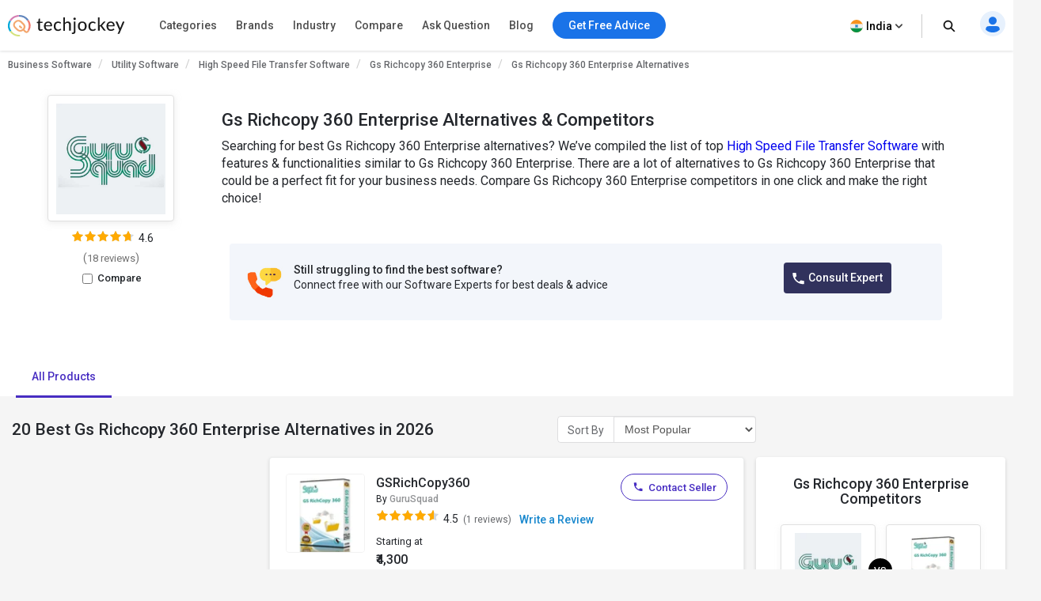

--- FILE ---
content_type: text/html; charset=UTF-8
request_url: https://www.techjockey.com/alternatives/gs-richcopy-360-enterprise
body_size: 90860
content:

<!DOCTYPE html>
<html lang="en">

<head>
            <meta http-equiv="Content-Type" content="text/html; charset=utf-8" />
<meta http-equiv="X-UA-Compatible" content="IE=edge">
<meta name="viewport" content="width=device-width, initial-scale=1, maximum-scale=1.0, user-scalable=0" />
<meta name="theme-color" content="#402fa1">
<link rel="icon" href="https://www.techjockey.com/assets/images/faviconV2.ico" type="image/x-icon" />
<link rel="manifest" href="https://www.techjockey.com/assets/new-assets/js/manifest.json" />
<title>20 Best Gs Richcopy 360 Enterprise Alternatives & Competitors in 2026</title>
<meta name="keywords"
    content="Gs Richcopy 360 Enterprise Alternatives, Gs Richcopy 360 Enterprise Competitors, Similar to Gs Richcopy 360 Enterprise, Alternative to Gs Richcopy 360 Enterprise, Alternative for Gs Richcopy 360 Enterprise, Alternative of Gs Richcopy 360 Enterprise, Tools like Gs Richcopy 360 Enterprise" />
<meta name="description"
    content="Looking for alternatives to Gs Richcopy 360 Enterprise? Compare features, pricing, and user reviews to find the best Gs Richcopy 360 Enterprise alternatives for your needs." />
<meta name="google-site-verification" content="9LeAk66wKYcVAMBcXARf4T4f6yWiCuYQqoGiC2y2Rvk" />

<meta name="yandex-verification" content="a73638de02b13e65" />

<meta name="robots" content="max-snippet:-1, max-image-preview:large, max-video-preview:-1" />
<meta property="og:site_name" content="Techjockey" />
<meta property="og:site" content="www.techjockey.com" />
<meta name="twitter:card" content="summary_large_image" />
<meta name="twitter:site" content="@Techjockey" />
<meta property="og:title"
    content="20 Best Gs Richcopy 360 Enterprise Alternatives & Competitors in 2026">
<meta name="twitter:title"
    content="20 Best Gs Richcopy 360 Enterprise Alternatives & Competitors in 2026" />
<meta property="og:type" content="website" />
<meta property="og:url" content="https://www.techjockey.com/alternatives/gs-richcopy-360-enterprise">
<meta property="og:image" content="https://www.techjockey.com/assets/images/techjockey-image.png">
<meta name="twitter:image" content="https://www.techjockey.com/techjockey-twitter-image.png">
<meta property="og:image:url" content="https://www.techjockey.com/assets/images/techjockey-image.png" />
<meta property="og:image:secure_url" content="https://www.techjockey.com/assets/images/techjockey-image.png" />
<meta property="og:image:type" content="image/png" />
<meta property="fb:app_id" content="1779377402295970" />
<meta property="og:description"
    content="Looking for alternatives to Gs Richcopy 360 Enterprise? Compare features, pricing, and user reviews to find the best Gs Richcopy 360 Enterprise alternatives for your needs.">

<meta name="twitter:description"
    content="Looking for alternatives to Gs Richcopy 360 Enterprise? Compare features, pricing, and user reviews to find the best Gs Richcopy 360 Enterprise alternatives for your needs." />
<meta name="ahrefs-site-verification" content="af8c747d1795e16f990a1405a165a4bb2d1a380fdd6e7004f80040e78d4c97d3">
<meta name="facebook-domain-verification" content="ig81ervuf71d1nx3302p0hxlx1o3cw" />
<meta name='dmca-site-verification' content='YzRtcFMycUpJZFBmL0EvNk4rRGhRN2FSc082cjJWb1Nuak14Q21BbVNnRT01' />

<link rel="canonical" href="https://www.techjockey.com/alternatives/gs-richcopy-360-enterprise" />

<link rel="alternate" href="https://www.techjockey.com/alternatives/gs-richcopy-360-enterprise" hreflang="en" />
<link rel="alternate" href="https://www.techjockey.com/alternatives/gs-richcopy-360-enterprise" hreflang="x-default" />

<link rel="preconnect" href="https://fonts.googleapis.com" as="googlefontapi">
<link rel="preconnect" href="https://fonts.gstatic.com" as="googlefont" crossorigin>
<link rel="preconnect" href="https://cdn.techjockey.com/web/" as="aws" crossorigin>

<script type="application/ld+json">
{

    "@context": "http://schema.org",

    "@type": "Organization",

    "name": "Techjockey",

    "legalName": "TECHJOCKEY INFOTECH PRIVATE LIMITED",

    "alternateName": "TJ",

    "description": "Techjockey Helps Million of Businesses to Buy the Best Software Online in India. 20000+ Software, 5500+ Vendors, 500+ Categories, 1+ Lakh Verified Reviews.",

    "knowsAbout": "Software, SaaS, PaaS, IaaS, Hardware, Cloud Solutions and Tools",

    "url": "https://www.techjockey.com",

    "logo": "https://www.techjockey.com/assets/new-assets/images/logo.png",
    "foundingDate":"2016",
    "employee": {
        "@type": "Person",
        "name": "Akash Nangia",
        "jobTitle": "CEO"
    },
    "address": {
        "@type": "PostalAddress",

        "streetAddress": "Habitat India, C-3, Block C, Qutab Institutional Area",

        "addressLocality": "New Delhi",

        "addressRegion": "Delhi",

        "postalCode": "110016",

        "addressCountry": "India"
    },

   "contactPoint": [{

        "@type": "ContactPoint",

        "contactType": "customer service",

        "telephone": "+91-114-221-3003",

        "email": "support@techjockey.com"

    }],

    "sameAs": [

        "https://www.linkedin.com/company/techjockey",

        "https://www.facebook.com/Techjockey/",

        "https://twitter.com/TechJockeys",

        "https://www.youtube.com/@techjockeydotcom"

    ]}
</script>
<script type="text/javascript">
var tj = tj || {};
tj.loadRobotoSlab = "false";
document.addEventListener("DOMContentLoaded", function(event) {
    if (tj.hasOwnProperty('loadCss')) {
        tj.loadCss('tj-font-css',
            'https://fonts.googleapis.com/css2?family=Roboto:wght@100;400;500;700&display=swap');
        if(tj.loadRobotoSlab == 'true'){
            tj.loadCss('tj-font-rs-css',
            'https://fonts.googleapis.com/css2?family=Roboto+Slab:wght@400;500;600;700&display=swap');
            
        }
    }
});

</script>

<script type="text/javascript">
    window.dataLayer = window.dataLayer || [];
    function ga(){}
    function triggerRdt(eventType, params = {}) {
        if (typeof rdt !== 'function') return;
        const hasParams = Object.keys(params).length > 0;
        hasParams ? rdt('track', eventType, params) : rdt('track', eventType);

    }
    function gtag(){dataLayer.push(arguments);}
    function checkUtmCampaign(){
        var cookie = document.cookie;
        var output = {};
        cookie.split(/\s*;\s*/).forEach(function(pair) {
            var parts = pair.split('=');
            var key = parts[0]?.trim();
            var value = parts.slice(1).join('=').trim();

            if (key) {
                output[key] = decodeURIComponent(value);
            }
        });
        return output;
    }
    function tjgtag() {
        if(arguments[1] === "Lead submitted" || arguments[1] === "Lead initiated" || arguments[1] === "Page View" || arguments[1] === "content_engagement"){
            var utmSource = sessionStorage.getItem('utm_source');
            var customerId = sessionStorage.getItem('utm_customer');
            if(utmSource && customerId){
                arguments[2] = {
                    ...arguments[2],
                    utm_source: utmSource,
                    utm_customer: customerId
                };
            };
            window.dataLayer.push(arguments);
        }else{
            window.dataLayer.push(arguments);
        }
        if (arguments[1] === "Lead submitted"){
            const leadSubmitted = sessionStorage.getItem("LeadSubmitted") === "true";
            const utmCampaign = checkUtmCampaign()['tj_crm_utm_campaign'];
            if(!leadSubmitted){
                sessionStorage.setItem("LeadSubmitted", "true");
                if(utmCampaign){
                    let eventPayload = {
                        event: "Lead submitted unique",
                        utm_campaign: utmCampaign,
                        arguments: Object.values(arguments)
                    };
                    window.dataLayer.push(eventPayload);
                }else{
                    let eventPayload = {
                        event: "Lead submitted unique",
                        arguments: Object.values(arguments)
                    };
                    window.dataLayer.push(eventPayload);
                }
            }
        }
    }
    function tjfbtag(){
        fbq(...Array.from(arguments));
        if (arguments[1] === "Lead submitted"){
            const fbleadSubmitted = sessionStorage.getItem("fbLeadSubmitted") === "true";
            const utmCampaign = checkUtmCampaign()['tj_crm_utm_campaign'];
            if(!fbleadSubmitted){
                sessionStorage.setItem("fbLeadSubmitted", "true");
                if(utmCampaign){
                    arguments[1] = `Lead submitted unique ${utmCampaign}`;
                }else{
                    arguments[1] = "Lead submitted unique";
                }
                fbq(...Array.from(arguments));
            }
        }
    }
    window.onload = (event) => {
        tj.loadScript('tj-moengage-loader', 'https://cdn.techjockey.com/web/assets/V2/js/moengage-events.js?v=1.2', false, {}, true)
        .then(() => {
            var google_login_success = "";
            if (google_login_success != "") {
                tj.events.clevertap.oneTapLoginEvent();
                $.growl.notice({
                    message: google_login_success
                });
            }
        })
        .catch(() => {});
            
        setTimeout(function() {
            tj.loadThirdParty();
        }, 5000);
    }
</script>

<!-- webpush Notification code added on 11 June by DV -->
<link rel="manifest" href="/manifest.json" />
<!-- Webpush Notification code ends here -->
<meta name="p:domain_verify" content="add1d14133189a3fc631e532910249f0"/>
<noscript><img alt="linkedin" height="1" width="1" style="display:none;" alt="" src="https://px.ads.linkedin.com/collect/?pid=588443&conversionId=6460897&fmt=gif"/></noscript>
<base href="https://www.techjockey.com/">
<style type="text/css">
* {
  padding: 0px;
  margin: 0px;
  box-sizing: border-box;
}

html {
  line-height: 1.15;
  -webkit-text-size-adjust: 100%;
  -ms-text-size-adjust: 100%;
  -ms-overflow-style: scrollbar;
  -webkit-tap-highlight-color: rgba(0, 0, 0, 0);
  scroll-behavior: smooth;
  /*overflow: auto;*/
}

li {
  list-style: none;
}

.quantitybox .field {
  width: 70px !important;
}

.top-hed1 {
  background: #fff;
  float: left;
  width: 100%;
  position: fixed;
  top: 0;
  z-index: 10;
}

.header-2 {
  /*margin-top: 84px;*/
}

body {
  background-color: #f5f5f5 !important;
  font-family: "Roboto", system-ui;
  font-weight: 400;
  line-height: 1.8;
  font-size: 14px;
  color: #24272c;
  font-kerning: auto;
  overflow-x: hidden !important;
}

body {
  margin: 0;
}

.container {
  padding-right: 15px;
  padding-left: 15px;
  margin-right: auto;
  margin-left: auto;
}

.container {
  width: 1170px;
}

.h1,
.h2,
.h3,
.h4,
.h5,
.h6,
h1,
h2,
h3,
h4,
h5,
h6 {
  font-family: inherit;
  font-weight: 500;
  line-height: 1.1;
  color: inherit;
}

.h3,
h3 {
  font-size: 24px;
}

.h1,
.h2,
.h3,
h1,
h2,
h3 {
  margin-top: 20px;
  margin-bottom: 10px;
}

.pl0 {
  padding-left: 0 !important;
}

.col-md-1,
.col-md-2,
.col-md-3,
.col-md-4,
.col-md-5,
.col-md-6,
.col-md-7,
.col-md-8,
.col-md-9,
.col-md-10,
.col-md-11,
.col-md-12 {
  float: left;
}

.col-md-1 {
  float: left;
  width: 8.33333333%;
}

.col-md-2 {
  float: left;
  width: 16.66666667%;
}

.col-md-3 {
  float: left;
  width: 25%;
}

.col-md-4 {
  float: left;
  width: 33.33333333%;
}

.col-md-5 {
  float: left;
  width: 41.66666667%;
}

.col-md-6 {
  float: left;
  width: 50%;
}

.col-md-7 {
  float: left;
  width: 58.33333333%;
}

.col-md-8 {
  float: left;
  width: 66.66666667%;
}

.col-md-9 {
  float: left;
  width: 75%;
}

.col-md-10 {
  float: left;
  width: 83.33333333%;
}

.col-md-11 {
  float: left;
  width: 91.66666667%;
}

.col-md-12 {
  float: left;
  width: 100%;
}

table {
  background-color: transparent;
  border-spacing: 0;
  border-collapse: collapse;
}

.btn {
  display: inline-flex;
  margin-bottom: 0;
  font-size: 14px;
  font-weight: 400;
  text-align: center;
  white-space: nowrap;
  vertical-align: middle;
  -ms-touch-action: manipulation;
  touch-action: manipulation;
  cursor: pointer;
  -webkit-user-select: none;
  -moz-user-select: none;
  -ms-user-select: none;
  user-select: none;
  border-radius: 4px;
}

.fixed_height {
  overflow: hidden;
}

.home_container,
.footer_container {

  width: 1260px;
  margin: 0 auto;
}

.search {
  width: 100%;
  position: relative;
  display: flex;
}

.searchTerm {
  box-shadow: 0 1px 6px 0 rgb(36 39 44 / 15%) !important;
  border: solid 1px rgba(36, 39, 44, 0.3);
  background-color: #ffffff;
  border-radius: 5px;
  padding-left: 35px;
  height: 40px;
  outline: none !important;
  font-size: 12px;
  width: 100%;
}

.searchButton {
  width: 40px;
  height: 40px;
  color: #fff;
  box-shadow: none;
  outline: none !important;
  background: url("https://cdn.techjockey.com/web/assets/V2/img/search_white_v2.svg") no-repeat 8px 8px;
  border: 0;
}

.searchTerm:focus {
  color: #24272c;
}

.serch1 {
  position: absolute;
  width: 1%;
}

.logo-1 {
  float: left;
  padding-top: 6px;
  width: 20%;
}

.logo-1 img {
  max-width: 100%;
  margin-top: 12px;
}

.search-box {
  float: left;
  width: 37%;
  padding-top: 12px;
  transition: all 0.5s;
}

.free-btn1 {
  margin-right: 10px;
  border: 1px solid #1a73e8;
  color: #fff;
  background: #1a73e8 !important;
  padding: 6px 14px;
  margin: 0 4px;
  margin-right: 4px;
  border-radius: 4px;
  font-size: 14px;
  cursor: pointer;
}

.top_nav {
  display: flex;
  height: 63px;
  align-items: center;
  padding: 0;
  float: right;
  width: 43%;
  padding-top: 10px;
  text-align: right;
  margin-top: -11px;
  margin-bottom: 11px;
}

.top_nav ul {
  width: 100%;
  float: right;
}



.advice-bc-1 .call_icon_active-2 {
  display: none;
}

.advice-bc-1:hover .call_icon_active-2 {
  display: block;
}

.advice-bc-1:hover .call_icon_inactive-1 {
  display: none;
}

.call_icon_inactive-1 {
  max-width: 74%;
}

.call_icon_inactive-1 {
  margin-right: 2px;
  position: relative;
  top: 3px;
  float: left;
  width: 100%;
}

.call_icon_active-2 {
  max-width: 74%;
}

.call_icon_active-2 {
  margin-right: 2px;
  position: relative;
  top: 3px;
  float: left;
  width: 100%;
}

.advice-bc-1 {
  background: #1a73e8 !important;
  border: none;
  margin-right: 23px;
  border-radius: 100px;
  padding: 6px 14px !important;
}

.top_nav ul li {
  list-style: none;
  display: inline-block;
  width: auto;
  position: relative;
}

.free-btn1 p {
  margin: 0px;
  font-family: "Roboto", system-ui;
  font-weight: 400;
}

.free-btn1 a,
.free-btn1 span {
  color: #fff;
  font-size: 14px;
  cursor: pointer;
  text-decoration: none;
}

.btnl1 {
  background: #fdf9ef !important;
  border: 1px solid #ffaa00;
}

.btnl1 a,
.btnl1 span {
  color: #000 !important;
}

.register-page p {
  font-size: 14px;
  line-height: 23px;
}

.register-page {
  font-family: "Roboto", system-ui;
  font-weight: 400;
  padding: 0px 12px;
  padding-left: 12px;
  background-image: url("https://cdn.techjockey.com/web/assets/V2/img/login_profile.svg");
  background-position-x: 0;
  background-repeat: no-repeat;
  padding-left: 28px;
  background-position-y: 0px;
  cursor: pointer;
}

.cart-1 p {
  font-size: 14px;
  line-height: 26px;
}

.cart-1 {
  font-family: "Roboto", system-ui;
  font-weight: 400;
  background-image: url("https://cdn.techjockey.com/web/assets/V2/img/cart_white.svg");
  background-position-x: 0;
  background-position-y: 0px;
  background-repeat: no-repeat;
  text-align: left;
  padding-left: 27px;
  padding-top: 3px;
  margin-left: 1px;
  margin-right: 0;
  cursor: pointer;
}

/* 
.full-d1 {
  padding-left: 15px;
  padding-right: 15px;
} */

.bar-top-menu {
  /* Container bar */
  display: flex;
  justify-content: left;
  width: 100%;
  -webkit-user-select: none;
  -moz-user-select: none;
  -ms-user-select: none;
  user-select: none;
}

.bar-top-menu * {
  /* Reset box model */
  box-sizing: border-box;
}

ul.top-menu {
  /* Menu wrapper level 1 */
  display: flex;
  padding: 0;
  margin: 0;
  font: 15px "Montserrat", sans-serif;
}

ul.top-menu ul {
  /* Menu wrapper any level */
  width: auto;
  min-width: 80px;
  white-space: nowrap;
  display: none;
  position: absolute;
  margin: 0;
  padding: 0;
  border-style: solid;
  border-width: 0 1px 1px;
  box-shadow: 0 2px 6px -3px #000;
}

ul.top-menu>li>ul {
  /* Submenu wrapper level 2 */
  left: 0;
  font-size: 0.75em;
}

ul.top-menu ul ul {
  /* Submenu wrapper level 3+ */
  top: 0;
  left: 100%;
}

ul.top-menu li:hover>ul {
  /* Submenu wrapper open */
  display: block;
  z-index: 1;
}

ul.top-menu li {
  /* Menu items any level */
  position: relative;
  list-style-type: none;
}

.dr-pk1 {
  /* Menu items any level */
  position: inherit !important;
}

.dr-pk1 li {
  position: static !important;
}

.dr-pk1 .drop-1-dwon {
  left: 19px;
}

ul.top-menu>li {
  /* Menu items level 1 */
  margin: 0;
  padding: 0;
}

ul.top-menu ul>li {
  width: 327px;
  padding: 2px 20px;
  font-size: 12px;
  font-family: "Roboto", system-ui;
  font-weight: 500;
}

ul.top-menu a {
  /* Link elements any level */
  color: inherit;
  text-decoration: none;
  outline: none;
}

ul.top-menu li>a:first-child,
/* Menu items label any level */

ul.top-menu li>span:first-child {
  display: inline-block;
  position: relative;
  border-style: solid;
  border-width: 1px 0;
  font-weight: 500;
  text-align: left;
  text-transform: none;
  letter-spacing: normal;
  border: none !important;
  cursor: pointer;
}

ul.top-menu>li> :first-child {
  /* Menu items label level 1 */
  padding: 10px 12px;
}

ul.top-menu ul>li>a:first-child,
/* Submenu items label */

ul.top-menu ul>li>span:first-child {
  width: 100%;
  padding: 0 10px;
  line-height: 24px;
  font-size: 13px;
}

ul.software-data.right-menu-list li a span:hover {
  border-bottom: 1px solid #472dc2;
}

.top-menu>li>a span:first-child:nth-last-child(2):before {
  border-top-color: #aaa;
}

.menu-name {
  position: relative;
}

.top-menu li li:hover>a:first-child:nth-last-child(2) span:before {
  border-bottom: 1px solid #472dc2;
  height: 0px;
  text-decoration: underline;
  float: left;
  width: 100%;
  opacity: 1;
  content: "";
  position: absolute;
  right: 0;
  line-height: 1.3;
  top: 8px;
  height: 7px;
}

.single-nav li span:hover {
  border-bottom: 1px solid #472dc2;
}

.text-sof1:hover>span:first-child:nth-last-child(2):before {
  border-bottom: 1px solid #472dc2;
  height: 0px;
  text-decoration: underline;
  float: left;
  width: 100%;
  opacity: 1;
  content: "";
  position: absolute;
  right: 0;
  line-height: 1.3;
  top: 27px;
  height: 7px;
}

.top-menu li li:hover>a:first-child:nth-last-child(2):before {
  opacity: 1 !important;
}

ul.top-menu li {
  /* Separator with text */
  text-align: center;
  letter-spacing: 0.2em;
  line-height: 2;
  cursor: default;
  /* padding-left: 15px; */
  font-family: "Roboto", system-ui;
  font-weight: 500;
}

ul.top-menu .menu-1 {
  position: relative !important;
}

ul.top-menu li:empty {
  /* Empty separator */
  height: 7px;
}

ul.top-menu>li> :first-child:not(:last-child):before {
  /* Menu items arrow level 1 */
  content: "\25BE";
  display: none;
  position: absolute;
  right: 7px;
  bottom: 21px;
  font-size: 0.9em;
  text-align: center;
  line-height: 0;
  transform: scaleX(2);
  opacity: 0.7;
}

ul.top-menu ul>li> :first-child:not(:last-child):before {
  /* Submenu items arrow */
  content: "\25B8";
  position: absolute;
  right: 0;
  font-size: 0.9em;
  line-height: 1.3;
  transform: scaleY(2);
  opacity: 0.7;
  top: 13px;
  height: 20px;
  width: 20px;
}

.menu-4 .sof1:before,
.menu-5 .sof1:before {
  content: "\25BE";
  display: none;
  position: absolute;
  right: 7px;
  bottom: 21px;
  font-size: 0.9em;
  text-align: center;
  line-height: 0;
  transform: scaleX(2);
  opacity: 0.7;
}

.sof1 {
  font-size: 12px;
}

.bar-top-menu img {
  position: relative;
  top: 6px;
}

ul.drop-1-dwon img {
  top: 0px !important;
}

/* ------------------------------------- COLORS ------------------------------------- */

ul.top-menu li a {
  color: #24272c;
}

.software-data a:hover {
  color: #24272c !important;
}

.bar-top-menu {
  /* Container bar */
  background: #fafafa;
  max-width: 100%;
  z-index: 998;
  box-shadow: 0 1px 3px 0 rgba(36, 39, 44, 0.15);
  width: 100%;
}

ul.top-menu ul {
  /* Submenu wrapper */
  border-color: #aaa;
}

ul.top-menu>li> :first-child {
  /* Menu items level 1 */
  color: #24272c;
  border-color: transparent;
}

.software-data a {
  color: #6e6d79 !important;
}

ul.top-menu>li:hover> :first-child {
  /* Hover menu items level 1 */
  background: #eef2f8;
  color: #000;
}

ul.top-menu ul>li.active>a:first-child,
/* Active submenu item */

.breadcrumb_outer {
  padding-left: 0px;
  padding-right: 0px;
  margin-top: 0px;
  background: #f7f7f7;
  margin-bottom: 0px;
  float: left;
  width: 100%;
}

.breadcrumb>li {
  display: inline-block;
}

.breadcrumb a {
  color: #24272c;
  font-size: 12px;
  line-height: 36px;
  opacity: 0.7;
  display: inline-block;
  font-weight: 500;
  text-decoration: none;
}

.breadcrumb>li+li::before {
  padding: 0 5px;
  color: #ccc;
  content: "/\00a0";
}

.container-page {
  display: block;
  width: 1260px;
  margin: 0 auto;
}

.breadcrumb p {
  color: #24272c;
  font-size: 12px;
  line-height: 36px;
  opacity: 0.7;
  display: inline-block;
  font-weight: 500;
}

.new_inner_tab {
  box-shadow: 0 2px 4px 0 rgb(36 39 44 / 15%);
  border: 1px solid rgba(36, 39, 44, 0.08);
  margin-bottom: 26px;
  border-radius: 4px;
  -webkit-border-radius: 4px;
  -moz-border-radius: 4px;
  background-color: #fafafa;
  padding-top: 0px;
  height: 48px;
  padding: 5px 24px;
  float: left;
  width: 100%;
}

.new_inner_tab li a,
.new_inner_tab li p {
  font-family: "Roboto", system-ui;
  text-decoration: none;
  display: inline-block;
  line-height: 47px;
  font-size: 13px;
  font-weight: 500;
}

.new_inner_tab li {
  position: relative;
  left: 31px;
}

.new_inner_tab li a,
.new_inner_tab li p {
  color: #24272c;
}

.new_inner_tab {
  padding: 0;
  margin: 0;
  float: left;
  width: 100%;
}

.new_inner_tab li {
  list-style: none;
  padding-right: 30px;
  float: left;
  width: auto;
}

.new_inner_tab li p {
  cursor: pointer;
}

.new_inner_tab li a.active_link,
.new_inner_tab li p.active_link {
  border-bottom: 2px solid #472dc2;
  color: #472dc2;
  opacity: 1;
  cursor: pointer;
}

.slider {
  width: 100%;
  margin-top: 30px;
  float: left;
}

.slider img {
  width: 100%;
}

.text-1-best h1 {
  font-size: 20px;
  color: #000;
  font-weight: 500;
  line-height: 1.5;
  margin-top: 21px;
}

.text-1-best1 h2 {
  font-size: 20px;
  margin: 0;
  padding: 0 0 0px 0;
  color: #222;
  font-weight: 600;
  line-height: 1.5;
}

.text-1-best1 .dex-tally {
  margin: 0;
  padding: 0 0 13px 0;
}

.text-1-best1 p,
.homepage_faq_cont p {
  color: #24272c;
  font-family: "Roboto", system-ui;
  font-size: 16px;
  line-height: 1.5;
  margin-bottom: 0;
  word-break: break-word;
}

.text-1-best1 .gst-inclusive-message {
  font-size: 13px !important;
  margin-top: 0px !important;
}

.text-1-best1 {
  float: left;
  border-radius: 4px;
  border: 1px solid rgba(36, 39, 44, 0.08);
  position: relative;
  background-color: #ffffff;
  padding: 30px;
  margin-top: 15px;
  width: 100%;
}

.text-1-best {
  float: left;
  width: 100%;
}

.overview-cont {
  display: flex;
  padding: 30px;
  flex-direction: column;
}

.form_select_new {
  border-top-left-radius: 0px;
  border-bottom-left-radius: 0px;
  border: 1px solid rgba(36, 39, 44, 0.15) !important;
  box-shadow: none;
  display: block;
  float: left;
  margin-top: -21px;
}

.sort_new {
  position: relative;
  top: 10px;
  left: -68px;
  background: #ffffff;
  padding: 9px 12px 7px;
  border-top-left-radius: 4px;
  border-bottom-left-radius: 4px;
  height: 100px;
  border: 1px solid rgba(36, 39, 44, 0.15);
  color: rgba(36, 39, 44, 0.7);
  font-size: 14px;
}

.sort-by {
  margin-bottom: 32px;
  margin-top: 11px;
}

#sort_products:focus-visible {
  outline: none !important;
}

.form-control {
  display: block;
  width: 100%;
  height: 34px;
  padding: 6px 12px;
  font-size: 14px;
  line-height: 1.42857143;
  color: #555;
  background-color: #fff;
  background-image: none;
  border: 1px solid #ccc;
  border-radius: 4px;
  border-top-left-radius: 4px;
  border-bottom-left-radius: 4px;
  -webkit-box-shadow: inset 0 1px 1px rgba(0, 0, 0, 0.075);
  box-shadow: inset 0 1px 1px rgba(0, 0, 0, 0.075);
  -webkit-transition: border-color ease-in-out 0.15s,
    -webkit-box-shadow ease-in-out 0.15s;
  -o-transition: border-color ease-in-out 0.15s, box-shadow ease-in-out 0.15s;
  transition: border-color ease-in-out 0.15s, box-shadow ease-in-out 0.15s;
}

.sort-by-section {
  float: left;
  width: 100%;
}

.acc1 {
  /*margin-left: 30px;*/
  font-size: 14px;
  font-weight: 500;
  margin-bottom: 10px;
}

a {
  text-decoration: none;
}

.drop-1 {
  position: absolute;
  right: 31px;
}

.drop-1 img {
  position: relative;
  top: -3px;
  left: 8px;
}

.sib_cont {
  max-height: 230px;
  overflow-y: auto;
}

.gst1 a {
  margin-bottom: 16px;
  color: #24272c;
}

.acc1 {
  color: #000;
  font-family: "Roboto", system-ui;
  font-weight: 500;
  font-size: 14px;
  margin-bottom: 10px;
}

.acc1 a {
  color: #000;
  font-family: "Roboto", system-ui;
}

.ac1 li {
  font-size: 14px;
  list-style: none;
  margin-bottom: 4px;
}

.ac1 li a,
.ac1 li button {
  margin-bottom: 16px;
  /* margin-left: 10px; */
}

.ac1 li a:hover {
  color: #000000 !important;
  font-weight: 500;
}

.gst1 a,
.gst1 label {
  color: #24272c !important;
  opacity: 0.8;
}

.gst1 label {
  font-size: 14px;
  cursor: pointer;
}

.tj_compare_text {
  font-size: 11px !important;
  font-family: "Roboto", system-ui;
  font-weight: 500;
  position: relative;
  top: -3px;
  cursor: pointer;
}

.compare_index {
  cursor: pointer;
}

.cat-pl1 {
  font-size: 16px;
  font-weight: 500;
  margin-bottom: 10px;
  position: relative;
}

.categories {
  border-bottom: 1px solid #ddd;
  padding-bottom: 25px;
  padding: 15px 10px;
  float: left;
  width: 100%;
}

.acc-f1 a {
  color: #000;
  font-weight: normal;
}

.acc-f1 button {
  font-family: "Roboto", system-ui;
  font-weight: 500;
  font-size: 12px;
  background: none;
  border: none;
  color: #472dc2;
  cursor: pointer;
}

.acc-f1 {
  font-family: "Roboto", system-ui;
  font-weight: 500;
  float: left;
  width: 60%;
  font-size: 16px;
  margin-bottom: 16px;
}

.see1 a {
  color: #472dc2 !important;
}

.acc-f1.see1 {
  text-align: right;
  /* margin-top: -25px; */
  width: 35%;
  float: left;
}

.features-p1 {
  float: left;
  width: 100%;
  border-bottom: 1px solid #ddd;
  padding: 20px 10px;
}

.gst1.all-pl2 {
  float: left;
  width: 100%;
}

.discount-1 {
  margin-top: 20px;
  border-bottom: 1px solid #ddd;
  float: left;
  width: 100%;
  border-bottom: 1px solid #ddd;
  padding-bottom: 18px;
}

.features-p1 input[type="radio"],
.features-p1 input[type="checkbox"] {
  height: 14px;
  width: 14px;
  margin: 0;
  padding: 0;
  opacity: 1;
  appearance: none;
  background: #f7f7f7;
  box-shadow: 0px 0px 1px 1px rgba(16, 17, 18, 0.29);
  border-radius: 3px;
  position: relative;
  margin-right: 10px;
  top: 2px;
}

.features-p1 input[type="radio"]:checked,
.features-p1 input[type="checkbox"]:checked {
  border: 1px solid #3f51b5;
  background: #3f51b5 !important;
}

.features-p1 input[type="radio"]:checked:before,
input[type="radio"]:checked:after,
.features-p1 input[type="checkbox"]:checked:before,
input[type="checkbox"]:checked:after {
  content: "";
  position: absolute;
  height: 2px;
  background: #f7f7f7;
}

.features-p1 input[type="radio"]:checked:before,
.features-p1 input[type="checkbox"]:checked:before {
  width: 5px;
  top: 6px;
  left: 1px;
  transform: rotate(44deg);
}

.features-p1 input[type="radio"]:checked:after,
.features-p1 input[type="checkbox"]:checked:after {
  width: 10px;
  top: 4px;
  left: 3px;
  transform: rotate(-55deg);
}

.features-p1 input[type="radio"]:focus,
.features-p1 input[type="checkbox"]:focus {
  outline: none;
}

.all-pl1 a {
  margin-left: 0px !important;
}

.all-pl2 a {
  margin-left: 0px !important;
}

.gst1.all-pl1 {
  float: left;
  width: 100%;
  max-height: 230px;
  overflow-y: auto;
  padding: 7px;
}

.brand1 .searchTerm {
  padding-left: 15px;
  background: no-repeat;
  border: 1px solid #ccc;
  height: 34px;
  margin-bottom: 16px;
  box-shadow: none !important;
}

.custom02 input[type="checkbox"] {
  display: none;
}

.custom02 input[type="radio"] {
  display: none;
}

.custom02 label {
  position: relative;
  display: inline-block;
  padding: 3px 3px 3px 20px;
  cursor: pointer;
}

.custom02 label::before,
.custom02 label::after {
  position: absolute;
  content: "";
  top: 50%;
  border-radius: 2px;
  -webkit-transition: all 0.2s;
  transition: all 0.2s;
}

.custom02 label::before {
  left: -5px;
  width: 14px;
  height: 14px;
  margin-top: -8px;
  background: #f3f3f3;
  border: 1px solid #ccc;
}

.custom02 label:hover::before {
  background: #fff;
}

.custom02 label::after {
  opacity: 0;
  left: -2px;
  width: 10px;
  height: 10px;
  margin-top: -5px;
  background: #472dc2;
  -webkit-transform: scale(2);
  transform: scale(2);
}

.custom02 input[type="checkbox"]:checked+label::before {
  background: #fff;
  border: 1px solid #472dc2;
}

.custom02 input[type="checkbox"]:checked+label::after {
  opacity: 1;
  -webkit-transform: scale(1);
  transform: scale(1);
}

.custom02 input[type="radio"]:checked+label::before {
  background: #fff;
  border: 1px solid #472dc2;
}

.custom02 input[type="radio"]:checked+label::after {
  opacity: 1;
  -webkit-transform: scale(1);
  transform: scale(1);
}

.view_rating_outer {
  display: flex;
  align-items: baseline;
  width: 100%;
  margin-bottom: 0px;
}

.star-ratings-sprite {
  background: url("https://cdn.techjockey.com/web/assets/V2/img/star-rating-sprite.png") repeat-x;
  font-size: 0;
  height: 14px;
  line-height: 0;
  text-indent: -999em;
  width: 81px;
  float: left;
  padding-left: 0px !important;
  padding-right: 0px !important;
  margin-right: 4px;
  margin-bottom: 4px;
}

.star-ratings-sprite-rating {
  background: url("https://cdn.techjockey.com/web/assets/V2/img/star-rating-sprite.png") 0 100% repeat-x;
  float: left;
  height: 16px;
  display: block;
}

.star-1 .custom02 label::before {
  margin-top: -10px;
}

.star-1 .custom02 label::after {
  margin-top: -7px;
}

/* .product-box .text-box-1 {
  margin: 0 10px 0 0;
} */

.text-box-1 p {
  float: left;
  padding: 5px 8px;
  font-size: 13px;
  line-height: 1.15;
  font-weight: 500;
  border-radius: 4px;
  border: solid 0.5px rgba(71, 45, 194, 0.7);
  margin-top: 20px;
}

.product-box-text {
  padding-left: 15px;
  padding-right: 15px;
}

.img-box {
  float: left;
  width: 100%;
  height: 110px;
  position: relative;
  border: 1px solid rgba(36, 39, 44, 0.06);
  border-radius: 4px;
  -webkit-border-radius: 4px;
  -moz-border-radius: 4px;
  overflow: hidden;
}

.img-box img {
  cursor: pointer;
  width: 100%;
}

.product_like_btn {
  width: 20px;
  height: 20px;
  border-radius: 0;
  background-color: transparent;
  border-color: #fff !important;
  outline: none;
  box-shadow: none;
  background-image: url("https://cdn.techjockey.com/web/assets/V2/img/icon_wishlist.svg");
  background-repeat: no-repeat;
}

.product_like_btn,
.product_liked_btn {
  position: absolute;
  top: 4px;
  right: 10px;
  border: none;
  border-top-color: currentcolor;
  border-right-color: currentcolor;
  border-bottom-color: currentcolor;
  border-left-color: currentcolor;
}

.product_liked_btn {
  width: 20px;
  height: 20px;
  border-radius: 0;
  background-color: transparent;
  border-color: #fff !important;
  outline: none;
  box-shadow: none;
  background-image: url("https://cdn.techjockey.com/web/assets/V2/img/icon_wishlist_filled.svg");
  background-repeat: no-repeat;
}

.content-box {
  width: 100%;
  padding-left: 18px;
  padding-right: 12px;
  float: left;
}

.teg-line-2 {
  font-size: 12px;
  margin-bottom: 8px !important;
  line-height: 10px;
  display: flex;
}

.teg-line-2 a {
  margin-left: 3px;
  color: #24272c;
  font-family: "Roboto", system-ui;
  font-weight: 500;
  opacity: 0.5;
}

.list_product_rating span {
  font-size: 12px;
  color: #24272c;
  display: inline-block;
}

.filter_rating_text {
  position: relative;
  bottom: 0px;
  opacity: 0.8;
}

.list_product_rating span a {
  color: #000;
}

.list_product_rating span a:hover,
.list_product_rating span a:active {
  color: black;
}

.rew1 {
  position: relative;
  bottom: 5px;
  font-size: 12px;
  /* font-weight: 500; */
}

.open-url {
  cursor: pointer;
}

.teg-line-1 {
  width: 80%;
  line-height: 1.4;
  margin-bottom: 1px;
}

.teg-line-1 a {
  text-decoration: none !important;
  color: #24272c;
  font-family: "Roboto", system-ui;
  font-weight: 500;
  line-height: 1.5;
  font-size: 16px;
}

.price1 {
  display: block;
  margin-top: 8px;
  line-height: 16px;
  color: #24272c;
  margin-right: 8px;
  font-weight: 400;
  font-size: 13px;
}

.price2 {
  margin-top: 10px;
  line-height: 9px;
  font-size: 16px;
  color: #24272c;
  font-family: "Roboto", system-ui;
  font-weight: 500;
}

.call-btn .btnPrimary {
  border-radius: 4px;
  /*box-shadow: 0 4px 8px 0 rgba(71, 45, 194, 0.4);*/
  background-color: #272065;
  color: #fff;
  border: 1px solid #272065;
  margin-bottom: 4px;
  font-family: "Roboto", system-ui !important;
  font-weight: 500;
  font-size: 14px;
  /* margin-top: 4px; */
}

.call-btn .btn,
.free_expert_cta {
  width: 100%;
  display: inline-block;
  height: 40px;
  margin-bottom: 0;
  font-size: 14px;
  font-weight: 500;
  line-height: 1.42857143;
  text-align: center;
  white-space: nowrap;
  vertical-align: middle;
  -ms-touch-action: manipulation;
  touch-action: manipulation;
  cursor: pointer;
  -webkit-user-select: none;
  -moz-user-select: none;
  -ms-user-select: none;
  user-select: none;
  background-image: none;
  border: 1px solid transparent;
  border-radius: 4px;
}

.free_expert_cta {
  font-family: "Roboto", system-ui;
  background-color: #272065;
  color: #fff;
}

.product_list_btn_section button {
  width: 100%;
  margin-bottom: 0px;
  height: 100%;
  padding: 10px;
  margin-left: 10px;
  line-height: 18px;
}

.list_get_call_back {
  border-radius: 4px;
  -webkit-border-radius: 4px;
  -moz-border-radius: 4px;
  font-family: "Roboto", system-ui;
  font-weight: 500;
  line-height: 40px;
  color: #272065;
  outline: none;
  padding: 0;
  margin-top: 10px;
  height: 40px;
  background-color: #fff;
  border: 1px solid rgba(39, 32, 101, 0.5);
  width: 100%;
}

.list_add_to_cart {
  height: 40px;
  margin-left: 20px;
  width: 100%;
  background-color: #fb641b;
  color: #fff;
  outline: none;
  border-radius: 4px;
  -webkit-border-radius: 4px;
  -moz-border-radius: 4px;
  font-family: "Roboto", system-ui;
  font-weight: 500;
  line-height: 40px;
  padding: 0;
  border: none;
  font-size: 14px;
}

.free-1 {
  width: 26px;
}

.cal-1 {
  width: 12px;
}

.description-text {
  font-size: 14px;
  line-height: 1.4;
  color: #24282c;
  margin-top: 10px;
  margin-bottom: 10px;
  float: left;
  width: 100%;
  opacity: 0.8;
}

.description-text a {
  color: #24272c;
  text-decoration: underline;
}

.description-text b {
  width: 100%;
}

.listinformation span {
  padding: 4px 10px;
  border-radius: 4px;
  border: solid 0.5px #60b247;
  background-color: rgba(96, 178, 71, 0.1);
  font-size: 12px;
  line-height: 1.17;
  margin-right: 6px;
  margin-bottom: 7px;
  display: inline-block;
}

.listinformation span.whitebg {
  background: #fff;
  cursor: pointer;
}

.listinformation span.whitebg a {
  color: #000;
}

.chek-btn3 .gst1.all-pl1.features-p1 {
  margin-top: 0px;
}

.list_get_call_back:hover {
  box-shadow: 0 3px 6px 0 rgba(71, 45, 194, 0.3);
}

.list_add_to_cart:hover {
  box-shadow: 0 3px 6px 0 rgba(71, 45, 194, 0.3);
}

.call-btn .btnPrimary:hover {
  box-shadow: 0 3px 6px 0 rgba(71, 45, 194, 0.3);
}

.btn.btn-info.share {
  width: 30px;
  height: 30px;
  border: 1px solid #d8d9d9;
  padding: 5px !important;
  background: no-repeat;
  border-radius: 100px;
}

.caret img {
  max-width: 66%;
  position: relative;
  top: 2px;
}

.socialHolder {
  float: right;
  width: 48%;
  margin-top: 5px;
}

.dropdown {
  position: relative;
  display: inline-block;
}

.dropdown-content {
  display: none;
  position: absolute;
  min-width: 160px;
  box-shadow: 0px 8px 16px 0px rgba(0, 0, 0, 0.2);
  padding: 12px 16px;
  z-index: 1;
}

.dropdown:hover .dropdown-content {
  display: block;
}

.dropdown-content li {
  display: inline-block;
}

.dropdown-content a {
  clear: both;
  font-weight: 400;
  line-height: 1.42857143;
  color: #333;
  white-space: nowrap;
}

.dropdown-content {
  margin-top: 10px;
  padding: 10px;
  background: #fff;
  left: -260px;
  top: -85px;
  z-index: 997;
}

.socialShare .dropdown-content {
  left: -216px;
  top: -70px;
}

.chek-btn3 {
  float: left;
  width: 100%;
  text-align: center;
  padding-top: 8px;
}

/* .de-form {
  width: 21%;
} */

.products-type1 {
  margin-top: 0px;
}

.products-type1 .acc-f1 {
  font-size: 20px;
  width: 100%;
  margin-bottom: 10px;
}

.compare1 a,
.compare1 button {
  padding: 12px 29px;
  border-radius: 4px;
  width: 146px;
  height: 40px;
  color: #272065 !important;
  border: solid 0.5px rgba(39, 32, 101, 0.5);
  background-color: #ffffff;
}

.products-type1 .gst1.all-pl1 {
  max-height: 100%;
  overflow: hidden;
}

.compare1 {
  margin-bottom: 4px !important;
}

.add-img-1 {
  margin-top: 15px;
  float: left;
  width: 100%;
}

.add-img-1 img {
  width: 100%;
}

.form-img1 {
  width: 21%;
  float: left;
}

.stil-1 {
  opacity: 0.7;
  font-family: "Roboto", system-ui;
  font-weight: 500;
  font-size: 13px;
  font-weight: normal;
  font-stretch: normal;
  font-style: normal;
  line-height: 1.15;
  letter-spacing: normal;
  text-align: left;
  color: #24282c;
}

.stil-2 {
  margin: 4px 0 0;
  font-family: "Roboto", system-ui;
  font-size: 15px;
  font-weight: 500;
  font-stretch: normal;
  font-style: normal;
  line-height: 1.29;
  letter-spacing: normal;
  text-align: left;
  color: #23282c;
}

.text-form {
  float: left;
  width: 69%;
  margin-left: 19px;
}

.form {
  width: 100%;
  margin-top: 15px;
  padding: 24px 24px 10px 24px;
  border-radius: 4px;
  box-shadow: 0 2px 4px 0 rgba(0, 0, 0, 0.16);
  background-color: #ffffff;
  float: left;
}

.form-img1 img {
  max-width: 100%;
}

.form-features .form-group {
  margin-bottom: 15px;
}

.form-features .form-control {
  border-radius: 4px;
  border: solid 0.7px #cccccc;
  background-color: #ffffff;
  display: block;
  width: 100%;
  height: 36px;
  padding: 6px 12px;
  font-size: 14px;
  line-height: 1.42857143;
  color: #555;
  background-color: #fff;
  background-image: none;
  border: 1px solid #ccc;
  border-radius: 4px;
  -webkit-box-shadow: inset 0 1px 1px rgba(0, 0, 0, 0.075);
  box-shadow: inset 0 1px 1px rgba(0, 0, 0, 0.075);
  -webkit-transition: border-color ease-in-out 0.15s,
    -webkit-box-shadow ease-in-out 0.15s;
  -o-transition: border-color ease-in-out 0.15s, box-shadow ease-in-out 0.15s;
  transition: border-color ease-in-out 0.15s, box-shadow ease-in-out 0.15s;
}

.form-inputs {
  float: left;
  width: 100%;
  margin-top: -30px;
}

.btn.acdFormButton.no-loader {
  height: 34px;
  padding: 9px 51px;
  border-radius: 4px;
  background-color: #ffffff;
  font-family: "Roboto", system-ui;
  font-size: 14px;
  font-weight: 500;
  font-stretch: normal;
  font-style: normal;
  line-height: 1.14;
  letter-spacing: normal;
  text-align: center;
  border: 1px solid #fb641b;
  width: 100%;
  color: #24272c;
  opacity: 0.7;
}

.form-features {
  float: left;
  width: 100%;
}

.rating-reviews1 {
  width: 100%;
}

.rating-reviews2 {
  width: 75%;
}

.rating-reviews3 {
  width: 60%;
}

.rating-reviews4 {
  width: 40%;
}

.rating-reviews5 {
  width: 20%;
}

.sponsored1::before {
  content: "";
  position: absolute;
  width: 0;
  height: 2px;
  border-top: 7.5px solid transparent;
  border-bottom: 7.5px solid transparent;
  border-right: 7.5px solid #fff;
  right: 0;
}

.select-div {
  float: right;
  width: 58%;
  position: relative;
}

.pad1 {
  padding: 5px;
}

.sponsored1 span {
  display: block;
  padding: inherit;
  position: relative;
  background: var(--my-color-var);
  overflow: visible;
  color: #fff;
  text-decoration: none;
  line-height: 17px;
  padding-left: 10px;
  padding: 0 16px 0 10px;
}

.sponsored1 {
  top: 13px;
}

.sponsored1 {
  position: absolute !important;
  top: 9px;
  left: 0;
  overflow: visible;
  font-size: 11px;
  line-height: 8px;
  z-index: 3;
  height: 18px;
  float: left;
}

.shine-yellow {
  background: #ff9c00;
  background-repeat: repeat;
  background-image: none;
  background-size: auto;
  background-image: linear-gradient(to right,
      #ff9c00 0%,
      #edeef1 20%,
      #ff9c00 40%,
      #ff9c00 100%);
  background-repeat: no-repeat;
  background-size: 800px 104px;
  display: inline-block;
  position: relative;
  -webkit-animation-duration: 4s;
  -webkit-animation-fill-mode: forwards;
  -webkit-animation-iteration-count: infinite;
  -webkit-animation-name: placeholderShimmer;
  -webkit-animation-timing-function: linear;
}

@-webkit-keyframes placeholderShimmer {
  0% {
    background-position: -468px 0;
  }

  100% {
    background-position: 468px 0;
  }
}

.sponsored1.shine-yellow {
  -webkit-animation-duration: 4s;
  -webkit-animation-fill-mode: forwards;
  -webkit-animation-iteration-count: infinite;
  -webkit-animation-name: placeholderShimmer;
  -webkit-animation-timing-function: linear;
}

.shine-red {
  background: #fd201f;
  background-image: linear-gradient(to right,
      #fd201f 0%,
      #edeef1 20%,
      #fd201f 40%,
      #fd201f 100%);
  background-repeat: no-repeat;
  background-size: 800px 104px;
  display: inline-block;
  position: relative;
  -webkit-animation-duration: 4s;
  -webkit-animation-fill-mode: forwards;
  -webkit-animation-iteration-count: infinite;
  -webkit-animation-name: placeholderShimmer;
  -webkit-animation-timing-function: linear;
}

.shine-blue {
  background: #028fed;
  background-repeat: repeat;
  background-image: none;
  background-size: auto;
  background-repeat: repeat;
  background-image: none;
  background-image: linear-gradient(to right,
      #028fed 0%,
      #edeef1 20%,
      #028fed 40%,
      #028fed 100%);
  background-size: auto;
  background-repeat: no-repeat;
  background-size: 800px 104px;
  display: inline-block;
  position: relative;
}

.shine-sky-blue {
  background: #00afe3;
  background-image: linear-gradient(to right,
      #00afe3 0%,
      #edeef1 20%,
      #00afe3 40%,
      #00afe3 100%);
  background-repeat: no-repeat;
  background-size: 800px 104px;
  display: inline-block;
  position: relative;
  -webkit-animation-duration: 4s;
  -webkit-animation-fill-mode: forwards;
  -webkit-animation-iteration-count: infinite;
  -webkit-animation-name: placeholderShimmer;
  -webkit-animation-timing-function: linear;
}

.shine-purple {
  background: #9c28b1;
  background-repeat: repeat;
  background-image: none;
  background-size: auto;
  background-repeat: repeat;
  background-image: none;
  background-image: linear-gradient(to right,
      #9c28b1 0%,
      #edeef1 20%,
      #9c28b1 40%,
      #9c28b1 100%);
  background-size: auto;
  background-repeat: no-repeat;
  background-size: 800px 104px;
  display: inline-block;
  position: relative;
}

.shine-green {
  background: #0bca34;
  background-repeat: repeat;
  background-image: none;
  background-size: auto;
  background-repeat: repeat;
  background-image: none;
  background-image: linear-gradient(to right,
      #0bca34 0%,
      #edeef1 20%,
      #0bca34 40%,
      #0bca34 100%);
  background-size: auto;
  background-repeat: no-repeat;
  background-size: 800px 104px;
  display: inline-block;
  position: relative;
}

.product-load-more {
  height: 40px;
  border-radius: 4px;
  box-shadow: 0 1px 4px 0 rgb(0 0 0 / 16%);
  border: 1px solid rgba(39, 32, 101, 0.4);
  background: transparent;
  background-color: transparent;
  outline: none;
  color: #272065;
  text-transform: capitalize;
  width: auto;
  background-color: #fff;
  margin-top: 20px;
  padding: 0px 32px;
  font-weight: bold;
}

.updated-p1 {
  text-align: center;
}

.last-upda {
  margin-top: 10px;
  font-size: 14px;
}

.frequently-1 {
  border-radius: 4px;
  box-shadow: 0 2px 4px 0 rgb(36 39 44 / 15%);
  border: 1px solid rgba(36, 39, 44, 0.08);
  position: relative;
  background-color: #ffffff;
  padding: 30px;
  margin-top: 15px !important;
}

.frequently-1 h2 {
  font-family: "Roboto", system-ui;
  margin-top: 0px;
  font-size: 20px;
  font-weight: 600;
  margin-bottom: 15px;
}

.frequently-1 a {
  font-family: "Roboto", system-ui;
  color: #24272c;
  font-size: 14px;
  font-weight: 400;
}

.frequently-1 a:hover {
  color: #472dc2;
}

span.lineblock {
  margin: 0 10px 0 10px;
}

span.lineblock:last-child {
  display: none;
}

.head_guide {
  margin-top: 0px;
  font-size: 20px;
  font-family: "Roboto", system-ui;
  font-weight: 500;
}

.ans_para h2 {
  font-size: 24px;
  font-family: "Roboto", system-ui;
  margin-top: 20px;
  margin-bottom: 10px;
  font-weight: inherit !important;
}

.ans_para p strong {
  font-weight: 500 !important;
  opacity: 1 !important;
}

.ans_para li {
  list-style-type: disc !important;
}

.ans_para ul {
  padding-left: 40px;
}

.ans_para strong {
  font-size: 14px;
  margin-top: 11px;
}

.ans_para p {
  padding: 16px 0px 0px;
  font-weight: 400;
  line-height: 1.5;
  color: rgba(36, 39, 44, 0.7);
  color: #000;
  font-size: 14px;
}

.ans_para ul li strong {
  font-weight: 500;
}

.listing_divs .detial_box_heading {
  font-size: 20px;
  font-family: "Roboto", system-ui;
  font-weight: 500;
  text-align: left;
  display: inline-block;
  margin-bottom: 17px;
}

.texst1 {
  text-align: center;
}

.texst2 {
  text-align: left;
  padding-left: 10px;
}

.listing_divs {
  background: #fff;
  box-shadow: 0 2px 4px 0 rgba(36, 39, 44, 0.15);
  padding: 30px;
}

.guide_para {
  padding-right: 16px;
  padding-bottom: 16px;
  margin-bottom: 0px;
}

.top_div {
  border-radius: 4px;
  box-shadow: 0 2px 4px 0 rgb(36 39 44 / 15%);
  border: 1px solid rgba(36, 39, 44, 0.08);
  position: relative;
  background-color: #ffffff;
  padding: 30px;
  margin-top: 15px;
  float: left;
}

.drop-1-dwon {
  background: #fff;
  box-shadow: 0 3px 6px 0 rgba(36, 39, 44, 0.2);
  border-top-left-radius: 4px;
  border-bottom-left-radius: 4px;
  width: 100%;
}

.drop-1-dwon li {
  border-color: #fff;
  border-style: solid;
  border-width: 0;
  color: #24272c;
  padding: 1px 0px !important;
  width: 327px;
  font-size: 15px;
  line-height: 36px;
  background: #fff;
  margin-top: 0;
}

.margin-right-10 {
  margin-right: 12px;
  width: 18px;
}

.see-all1 span {
  text-align: left !important;
  text-decoration: underline;
}

.drop-1-dwon1 {
  width: 864px !important;
  background: #fff;
  /* left: -310px !important; */
}

.agriculture {
  width: 287px !important;
  float: left;
}

.industries1 {
  width: 100% !important;
  float: left;
}

.write_review {
  padding: 9px 11px;
}

.menu-4 a::before {
  left: 77px !important;
}

.menu-5 a::before {
  left: 98px !important;
}

.articles1 {
  margin-top: 15px;
}

.text-box1 {
  margin-left: 27px;
}

.pull-left {
  float: left;
}

.how4 {
  font-size: 12px;
  font-weight: 500;
  color: rgba(36, 39, 44, 0.7);
}

.img1-list img {
  width: 100%;
  height: 180px;
  max-height: 100%;
  object-fit: fill;
  cursor: pointer;
}

.read1 {
  width: 100%;
  color: #472dc2;
  text-decoration: underline;
  margin-top: 10px;
}

.read1 a,
span.read1 {
  color: #24272c;
}

.how3 {
  line-height: 1.5;
  font-size: 14px;
  color: rgba(36, 39, 44, 0.7);
}

.how2 {
  font-size: 12px;
  font-weight: 500;
  margin-bottom: 15px;
  color: rgba(36, 39, 44, 0.7);
}

.how1 a {
  color: #24272c;
  font-weight: 500;
  font-size: 16px;
}

.accounting1 {
  cursor: pointer;
  color: #ff8600;
  font-size: 12px;
  font-family: "Roboto", system-ui;
  letter-spacing: 0.3px;
  font-weight: 500;
  transition: color 0.2s ease-in-out;
}

.box-img-list {
  background-color: #fff;
  padding: 20px;
  padding-bottom: 20px;
  padding-bottom: 20px;
  margin-bottom: 20px;
  box-shadow: 0 2px 4px 0 rgba(36, 39, 44, 0.15);
  border: 1px solid rgba(36, 39, 44, 0.08);
  border-radius: 4px;
  -webkit-border-radius: 4px;
  -moz-border-radius: 4px;
  position: relative;
  float: left;
  width: 100%;
}

.text-center {
  text-align: center;
}

.visited1,
.visited2 {
  margin-top: 15px;
}

.icon-box ul {
  margin: 0;
  padding: 0;
  display: flex;
}

.icon-box .listdetailsoftware {
  font-size: 15px;
  font-weight: 500;
}

.icon-box .listdetailsoftware img {
  width: 100%;
}

.icon-box .listdetaildemo {
  font-size: 15px;
  font-weight: 500;
}

.icon-box .listdetailsoftware {
  width: 70px;
  height: 70px;
  margin-right: 24px;
}

.full-icon {
  padding: 20px;
  padding-left: 20px;
  padding-left: 20px;
  background: #fff;
  margin-top: 20px;
  float: left;
  width: 100%;
}

.icon-box ul li {
  width: 25%;
  display: flex;
  align-items: center;
  justify-content: center;
}

.category_faq_section .detail_faq_box .panel-default>.panel-heading {
  background-color: #fff !important;
  padding: 0px 0px 0px 0px;
}

.panel-default>.panel-heading {
  color: #333;
  border-color: #ddd;
}

.panel-title {
  margin-top: 0;
  margin-bottom: 0;
  font-size: 16px;
  color: inherit;
}

.panel-body {
  opacity: 0.7;
  padding: 0px 20px;
  line-height: 1.4;
}

.ans_1 {
  width: 2%;
  float: left;
  font-size: 15px;
  font-weight: 400;
}

.ans_2 {
  width: 95%;
  float: left;
  font-size: 15px;
  font-weight: 400;
}

.qs1 {
  color: #000;
  position: relative;
  top: 0px;
}

.frequently-1 .panel-body {
  padding: 0px !important;
}

#product_details_faqs p {
  margin: 0 0 10px;
}

.detial_box_heading {
  margin-bottom: 16px;
  font-size: 20px;
  font-family: "Roboto", system-ui;
  font-weight: 500;
  text-align: left;
  display: inline-block;
  margin-top: 0px;
}

.boder1 {
  border-top: 1px solid transparent;
}

.panel {
  background-color: #fff;
  border-bottom: 1px solid transparent;
  border-bottom-color: transparent;
  border-top-color: transparent;
  padding: 15px 0;
}

.category_faq_section .about-detalis-height .panel-group {
  margin-bottom: 0px;
}

.category_faq_section .detail_faq_box .panel-group .panel {
  margin-top: 0px !important;
  border-left: none !important;
  border-right: none !important;
  border-radius: 0px !important;
  box-shadow: none !important;
  padding: 10px 0px 10px 0px;
  border-bottom: none;
}

.detial_box_heading img {
  width: 20px;
  margin-right: 8px;
  position: relative;
  top: 3px;
}

.panel-default {
  border-color: #ddd;
}

.tools_links img {
  height: 40px;
}

.new1-omg img {
  height: 30px;
}

.apptech_logo img {
  max-width: 60%;
}

.options {
  float: left;
  margin-top: 26px;
}

.btn-mobile {
  display: none;
}

.btn3-cek {
  display: none;
}

.mobile-btn-box {
  display: none;
}

.mobil-share {
  display: none;
}

.top-mobile {
  display: none;
}

.ris-menu {
  display: none;
}

.ris-ponsive-menu .mainmenu,
.submenu {
  list-style: none;
  padding: 0;
  margin: 0;
}

.ris-ponsive-menu .mainmenu a {
  display: block;
  text-decoration: none;
  padding: 10px;
  color: #000;
}

/* add hover behaviour */

.dic1 {
  font-size: 12px;
  opacity: 0.5;
  text-transform: uppercase;
  margin: 8px 16px 8px 15px;
  margin-top: 18px;
  float: left;
  width: 100%;
}

.navigation img {
  margin-right: 18px;
  opacity: 0.7;
  position: relative;
  top: 5px;
}

.ris-ponsive-menu .mainmenu li:hover .submenu {
  display: block;
  max-height: 200px;
}

.ris-ponsive-menu .submenu {
  overflow: hidden;
  max-height: 0;
  -webkit-transition: all 0.5s ease-out;
}

.ris-ponsive-menu {
  position: fixed;
  z-index: 99;
  height: 100%;
  background: #000000f0;
  width: 100%;
}

.navigation span.close {
  left: 71px;
  opacity: 1;
  position: relative;
  top: -55px;
}

.ris-ponsive-menu {
  display: none;
}

.navigation .close {
  float: right;
  font-size: 21px;
  font-weight: 700;
  line-height: 1;
  color: #000;
  text-shadow: 0 1px 0 #fff;
  opacity: 0.2;
}

.navigation span.close img {
  opacity: 1;
  right: 10px;
  width: 24px;
}

.mobile_nav_outer1 {
  width: 84.45%;
  height: 100%;
  background-color: #fff;
  position: fixed;
}

.line-cc {
  height: 36px;
  float: left;
  border: 0.5px solid rgba(36, 39, 44, 0.15);
  margin-left: 36px;
  text-align: center;
}

.mobile_nav_header {
  padding: 10px 0px;
  background-color: #fff;
  color: #fff;
  height: 48px;
  box-shadow: 0 3px 6px 0 rgb(36 39 44 / 15%);
}

.media:first-child {
  margin-top: 0;
}

.media,
.media-body {
  overflow: hidden;
  zoom: 1;
}

.mobile_view_profile {
  margin-bottom: 0px;
  float: left;
  position: relative;
  left: 11px;
}

.social-icon-tabs {
  position: absolute;
  right: 0px;
}

.social-icon-tabs a.facebook-class {
  margin-right: 18px;
  display: block;
  float: left;
  border-radius: 50%;
}

.mobile_view_profile a {
  display: inline-block;
  width: auto;
  border-radius: 4px;
  text-decoration: none;
  color: #472dc2;
  font-size: 14px;
  text-align: center;
  height: auto;
  border: 1px solid #472dc2;
  font-weight: 400;
  padding: 7px 14px;
  text-shadow: none;
  box-shadow: none;
  margin-top: 0px;
  border-radius: 18px;
}

.mobile_nav_outer {
  z-index: 999999;
}

.mobile_nav_outer {
  position: fixed;
  left: -100%;
  top: 0;
  width: 90%;
  bottom: 0;
  height: 100%;
  background-color: #fff;
  z-index: 999;
  overflow-y: auto;
  box-shadow: 0 2px 4px 0 rgb(0 0 0 / 50%);
  transition: 0.3s;
  -webkit-transition: 0.3s;
}

.mobile_nav_outer_active {
  left: 0px !important;
}

.mainmenu span {
  width: 18px;
  height: 18px;
  background-image: url("https://cdn.techjockey.com/web/assets/V2/img/dropdown_20.svg");
  background-repeat: no-repeat;
  position: absolute;
  right: 19px;
  float: left;
}

.section-header .new_inner_tab {
  background: #fff;
  border: none;
}

.section-header .new_inner_tab li {
  padding: 0 40px;
}

.section-header .new_inner_tab li a {
  font-size: 14px;
  font-weight: 500;
}

.slider-pl1 {
  display: flex;
  width: 100%;
  padding-top: 30px;
  padding-bottom: 70px;
  background: #fff;
  justify-content: space-between;
}

.product-detail-page {
  margin-top: 22px;
  float: left;
  width: 100%;
}

.img-telly img {
  max-width: 80%;
}

.tallyprime1 {
  margin-left: 112px;
  position: relative;
}

.tallyprime1 .sponsored1 {
  left: 126px;
}

.mon-h1 {
  font-size: 20px;
  font-weight: 500;
  width: 26%;
  float: left;
}

.view-h1 {
  float: left;
  display: flex;
  align-items: center;
  justify-content: center;
  width: 120px;
  text-align: center;
  height: 36px;
  margin: 0 0 0 10px !important;
  border-radius: 16px;
  border: solid 1px rgba(39, 32, 101, 0.5);
  background: #fff;
  line-height: 15px;
  color: #272065;
  font-size: 13px;
  height: 28px;
}

.view-h2 {
  margin-top: 10px;
  background-color: #fff4df;
  border-radius: 15px;
  border: solid 0.5px #ffaa00;
  padding: 6px 30px 6px;
  cursor: pointer;
  font-size: 13px;
  font-weight: 500;
  float: left;
  color: #000;
}

.new-dr1 a {
  color: #4a4a4a;
}

.new-dr1 .rew1 {
  color: #4a4a4a;
  padding-left: 10px;
  padding-right: 10px;
}

.seemore:hover {
  border: 1px solid #1b1b1b;
}

.seemore {
  padding: 12px 30px 12px;
  border-radius: 30px;
  background-color: #f7f7f7;
  font-size: 16px;
  color: #222;
  border: 1px solid #f7f7f7;
  font-weight: 500;

  cursor: pointer;
  font-family: "Roboto", system-ui;
}

.btn1-see-more {
  text-align: center;
  margin-top: 22px;
  margin-bottom: 20px;
}

.logo-text {
  float: left;
  width: 100%;
  padding-top: 40px;
  padding-bottom: 40px;
}

.logo-text img {
  max-width: 100%;
}

.defaultheadingtext {
  font-size: 20px !important;
  font-weight: 700 !important;
  margin-bottom: 0px !important;

}

.leftSide {
  width: 200px;
  font-family: "Roboto", system-ui;
  font-size: 16px;
  font-weight: bold;
  line-height: 1.63;
  letter-spacing: normal;
  text-align: left;
  color: #24272c;
  padding: 8px 0;
}

.rightSide {
  font-family: "Roboto", system-ui;
  font-weight: 500;
  font-size: 16px;
  font-weight: normal;
  line-height: 1.63;
  letter-spacing: normal;
  text-align: left;
  color: #24272c;
}

.rightSide a {
  color: #24272c;
  text-decoration: underline;
}

.brand_detail1 {
  padding: 30px;
}

.brand_detail1 table tr {
  padding: 15px !important;
  height: 40px;
  margin-top: 10px;
  margin-bottom: 10px;
}

.heading-pl1 {
  font-weight: 500;
  font-size: 16px !important;
  margin: 5px 0 5px 0 !important;
  padding: 0px !important;
  color: #4a4a4a !important;
}

.ceck-p1 {
  height: 190px;
  padding: 20px 60px;
  text-align: center;
}

.pera-pl1 {
  padding-bottom: 0px;
  font-size: 14px !important;
  line-height: 22px !important;
  color: #4a4a4a !important;
}

.dex-tally {
  font-size: 20px !important;
  font-weight: 600 !important;
  margin-bottom: 30px !important;
}

.features-pl1 {
  padding: 30px !important;
}

.freetrail {
  width: 200px !important;
  border-radius: 20px !important;
  border: none;
  font-size: 14px !important;
  font-family: "Roboto", system-ui;
  font-weight: 500;
  height: 44px;
  background: #fff;
  margin-right: 6px;
}

.consult-with-expert {
  width: 200px !important;
  border-radius: 20px !important;
  border: none;
  font-size: 14px !important;
  font-family: "Roboto", system-ui;
  font-weight: 500;
  height: 44px;
  background: #272065;
  color: #fff;
  box-shadow: 0 2px 4px 0 rgba(0, 0, 0, 0.5);
}

.box-wit-img1 img {
  width: 100%;
  height: 100%;
}

.box-wit-img1 {
  display: flex;
}

.brand_detail2 {
  padding: 30px !important;
}

.text-img-box89 p {
  font-size: 14px;
  line-height: 1.4;
}

.text-img-box89 .heading {
  color: #24272c;
  font-size: 22px;
  margin: 24px 0;
}

.text-img-box89 {
  height: 430px;
  padding: 20px 40px;
  justify-content: center;
  flex-direction: column;
  display: flex;
}

.tall-br1 {
  padding-left: 36px;
  font-size: 22px;
  font-weight: bold;
  margin-bottom: 30px;
  display: flex;
  align-items: center;
  margin-top: 10px;
  color: #4a4a4a;
}

.choices-t {
  width: 84%;
  float: right;
  position: relative;
  top: -6px;
  display: flex;
  font-size: 20px;
  font-weight: 700;
  line-height: 28px;
}

.som-pl1 {
  width: 100%;
  margin-top: 10px;
  margin-bottom: 10px;
}

.brand_detail3 {
  background-color: #0f256e;
  background-size: 100% 200%;
  transition: all 0.25s ease;
  margin-top: 20px;
  height: auto;
  border-radius: 8px;
  width: 100%;
  border: none;
  padding: 0px;
}

.tall-ul1 {
  float: left;
  width: 200px;
  padding: 0 0px 15px 15px;
  background: #f5f5f5;
  border-radius: 4px 0px 0px 4px;
}

.tall-ul1 li {
  font-weight: 500;
  padding: 8px 0px 0px 0;
  font-size: 16px;
  height: 45px;
  align-items: center;
  display: flex;
}

.tall-ul2 {
  margin: 0;
  padding-left: 30px;
  width: 100%;
  background: #fff;
}

.tall-ul2 li {
  font-weight: 400;
  padding: 8px 0px 0px 0;
  font-size: 15px;
  height: 45px;
  align-items: center;
  display: flex;
}

.brand_detailsp-tl h2 {
  padding: 0px !important;
}

.specifications-tall1 {
  border: solid 1px #e0e0e0;
  border-radius: 4px;
}

.brand_detailsp-tl {
  width: 100%;
  padding: 30px;
}

.tall-ul2 img {
  margin-right: 6px;
}

.center-moblie-review {
  width: 100%;
}

.center-moblie-review .progress {
  width: 80%;
  height: 20px;
  margin: 2px 0 0 21px;
  padding: 0 0 0 0;
  border-radius: 35px;
  background-color: #f5f8ff;
}

.center-moblie-review .progress-bar {
  float: left;
  width: 0;
  height: 100%;
  font-size: 12px;
  line-height: 20px;
  color: #fff;
  text-align: center;
  background-color: #fdcd18;
  -webkit-box-shadow: inset 0 -1px 0 rgba(0, 0, 0, 0.15);
  box-shadow: inset 0 -1px 0 rgba(0, 0, 0, 0.15);
  -webkit-transition: width 0.6s ease;
  -o-transition: width 0.6s ease;
  transition: width 0.6s ease;
  border-radius: 20px;
}

.sr-only {
  position: absolute;
  width: 1px;
  height: 1px;
  padding: 0;
  margin: -1px;
  overflow: hidden;
  clip: rect(0, 0, 0, 0);
  border: 0;
}

.namediv {
  font-size: 20px;
  margin-top: 20px;
}

.brand_detail1-pl1 {
  text-align: center;
  margin-top: 30px;
  margin-bottom: 30px;
}

.yell-star1-p1 li {
  float: left;
  width: 3%;
}

.yell-star1-p1 {
  float: left;
  width: 100%;
  margin-bottom: 30px;
}

.accounting-p1 {
  margin-top: 30px;
  margin-bottom: 30px;
}

.dateformate {
  position: absolute;
  right: 16px;
  font-size: 13px;
  top: 48px;
  color: #afafaf;
  padding: 0;
  text-align: right;
}

.thumb {
  position: relative;
  top: 4px;
  left: 9px;
}

.likerecomend {
  margin-top: 18px;
}

.varified img {
  max-width: 44%;
  margin-top: 13px;
}

.tallyprime img {
  max-width: 100%;
}

.pc-cs-total-reviews {
  position: relative;
  top: 2px;
}

.img-pl1 {
  border: 1px solid rgba(36, 39, 44, 0.06);
  float: left;
  width: 80px;
  height: auto;
  border-radius: 4px;
  -webkit-border-radius: 4px;
  -moz-border-radius: 4px;
  overflow: hidden;
  margin-right: 12px;
}

.card_category,
.card_category a {
  font-size: 12px !important;
  color: #24272c;
  font-weight: 500;
  opacity: 0.8;
  margin-bottom: 0;
}

.card_category-2,
.card_category-2 a {
  font-size: 15px;
  color: #24272c;
  font-family: "Roboto", system-ui;
  font-weight: 500;
  line-height: 1.3;
  padding-bottom: 4px;
  display: block;
}

.brand_detailcard_category-2 {
  width: 100%;
  padding: 30px;
}

.software-tallyPrime {
  padding-left: 20px !important;
}

.star1-price {
  font-size: 12px !important;
  color: #24272c !important;
  font-weight: 500;
  opacity: 0.7;
}

.price_container span:first-child {
  font-size: 14px;
  color: #24272c;
  font-family: "Roboto", system-ui;
  font-weight: 500;
}

.price_container span:nth-child(2) {
  font-size: 12px;
  color: #24272c;
}

.price_container a {
  padding-left: 3px;
  font-size: 12px;
  color: #1973e8;
  font-family: "Roboto", system-ui;
  font-weight: 500;
}

.tallyprime .card_review {
  margin-top: 20px;
  /* border-top: 1px solid rgba(36, 39, 44, 0.05); */
  padding: 10px 0px 0px;
  margin-bottom: 10px;
  float: left;
  width: 100%;
}

.card_review span:last-child {
  font-size: 13px;
  color: #24272c;
  font-family: "Roboto", system-ui;
  font-weight: 400;
  float: left;
}

.rating_val {
  font-size: 16px !important;
}

.tallyprime .review_sub {
  display: block;
  font-size: 16px;
  font-weight: 500;
  color: #24272c;
  margin-bottom: 10px;
}

.tallyprime .ratting_bar {
  border-top: 1px solid rgba(36, 39, 44, 0.15);
  border-bottom: 1px solid rgba(36, 39, 44, 0.15);
  padding: 10px 0px;
}

.tallyprime .ratting_bar_section {
  width: 100%;
  margin-bottom: 10px;
}

.tallyprime .ratting_bar_section label {
  font-weight: 500;
  display: inline-block;
  max-width: 100%;
  margin-bottom: 5px;
  font-size: 13px;
}

.tallyprime .ratting_bar_section label:nth-child(2) {
  float: right;
}

.tallyprime .ratting_bar_line {
  width: 100%;
  height: 2px;
  border-radius: 4px;
  background: rgba(36, 39, 44, 0.2);
  position: relative;
  padding: 0px 1px 0px;
}

.tallyprime .ratting_bar_line_inner {
  width: 0%;
  height: 4px;
  border-radius: 4px;
  background-image: linear-gradient(88deg, #add1ff 40%, #1973e7 100%);
  position: relative;
  bottom: 1px;
  right: 1px;
  animation-play-state: running;
  animation-iteration-count: 1;
  animation-name: bar_slide;
  animation-timing-function: linear;
  animation-duration: 5s;
}

.compare_product_sub_section p {
  font-size: 14px;
  font-weight: 500;
  padding-top: 8px;
  color: #24272c;
}

.compare_product_sub_section .development_section_dd_cluods {
  width: 100%;
  margin-bottom: 4px;
  margin-top: 2px;
  display: flex;
  justify-content: space-between;
  padding-bottom: 10px;
}

.compare_product_sub_section_head label {
  font-weight: 500;
  color: rgba(36, 39, 44, 0.7);
  font-size: 12px;
}

.talpl-15 {
  margin-top: 25px;
}

.tallyprime {
  /*width: 274px;*/
  -webkit-border-radius: 4px;
  -moz-border-radius: 4px;
  box-shadow: 0 2px 4px 0 rgba(36, 39, 44, 0.15);
  margin-right: 20px !important;
  padding: 16px;
  margin-bottom: 10px;
  float: left;
  border: 1px solid #1973e8;
  background: #f3f8fe;
}

.tallyprime-2,
.trending_pro_cont {
  border: 1px solid rgba(36, 39, 44, 0.08) !important;
  background: #fff !important;
}

.trending_pro_cont {
  height: 248px;
}

.align-middle {
  margin-top: 60px;
}

.height-90 {
  height: 90px;
}

.accounting-pl1 {
  position: relative;
  margin-left: 10px;
  top: 2px;
  height: 75px;
  left: 0px;
}

.btn-plo1 {
  background-color: #fb641b;
  border: 1px solid #fb641b;
  color: #fff;
  box-shadow: 0 1px 4px 0 rgba(0, 0, 0, 0.3);
  height: 40px;
  width: 100%;
  padding: 0px !important;
  line-height: 40px;
  display: inline-block;
  text-align: center;
  text-decoration: none;
  border-radius: 4px;
  margin-top: 20px !important;
}

.btn-pro1,
.btn-plan {
  float: left;
  width: 100%;
  /* text-align: center; */
  margin-top: 13px;
}

.btn-plan {
  /*position: absolute;
  right: 0;
  bottom: 0;
  margin-bottom: 13px;*/
  margin-top: 36px;
}

.img-smim {
  margin-left: 21px !important;
  font-size: 14px !important;
}

.img-smim img {
  vertical-align: middle;
  margin-bottom: 2px;
  margin-right: 10px;
}

.gst-box .topblcoktext {
  font-size: 14px;
  color: #4a4a4a;
  font-weight: 500;
}

.gst-box .secondblocktext {
  font-size: 12px;
  color: #24272c;
  opacity: 0.7;
  margin-top: 6px;
}

.gst-box .text-block {
  flex-shrink: 4;
}

.gst-box {
  float: left;

  margin-right: 22px;
  width: 80%;
  padding: 0px;
  margin-left: 21px;
}

.software_detail1 {
  width: 100%;
  padding: 0px;
  padding-top: 0px;
  padding-bottom: 0px;
  padding-top: 20px;
  padding-bottom: 20px;
  margin-top: 0px !important;
}

.img-smim2 {
  font-size: 18px !important;
  margin-left: 13px !important;
  color: #4a4a4a !important;
}

.card-sprite {
  border: none !important;
  margin-top: 0px !important;
  padding: 0px !important;
}

.new_card_features-pl1 {
  float: left;
  width: 100%;
  border-top: 1px solid rgba(36, 39, 44, 0.06);
  border-bottom: 1px solid rgba(36, 39, 44, 0.06);
  min-height: 181px;
  padding-top: 10px;
  overflow: hidden;
}

.new_card_features-pl1 p {
  color: #24272c;
  font-size: 12px;
  margin-bottom: 8px;
  font-weight: 500;
}

/* 
.resq-p1 {
  background-color: #272065 !important;
  border: 1px solid rgba(39, 31, 101, 0.5) !important;
} */

.new_card_features-pl1 ul li {
  list-style: none;
  font-size: 12px;
  color: #24272c;
  opacity: 0.7;
  padding-left: 20px;
  background-image: url("https://cdn.techjockey.com/web/assets/V2/img/gray_tick.svg");
  background-repeat: no-repeat;
  background-position: left;
  font-weight: 400;
}

.trend-pr-cont {
  position: absolute;
  bottom: 58px;
}

.talpl-15.price-ds1 {
  /*margin-bottom: 17px;*/
}

.trending-req-price {
  font-size: 12px !important;
  color: #24272c !important;
  font-weight: 500;
  opacity: 0.7;
}

.trending-price span:first-child {
  font-size: 15px;
  color: #24272c;
  font-weight: 500;
}

.trending-price span:nth-child(2) {
  font-size: 12px;
  color: #24272c;
}

.new_card_features-pl1 .text_color_purple {
  font-size: 12px;
  font-weight: 500;
  padding-left: 20px;
  color: #1973e8;
}

.btn-pl1-p {
  background: #1973e8;
  float: left;
  color: #fff;
  border: 1px solid #1973e8;
  line-height: 36px;
  font-size: 12px;
  font-family: "Roboto", system-ui;
  font-weight: 500;
  width: 46%;
  height: 40px;
  padding: 0px;
  border-radius: 50px;
  margin-left: 8px;
  margin-top: 4px;
}

.btn-pl1-p-2 {
  float: left;
  color: #1973e8;
  line-height: 36px;
  font-size: 12px;
  font-family: "Roboto", system-ui;
  font-weight: 500;
  width: 46%;
  height: 40px;
  padding: 0px;
  border: 1px solid rgb(25 115 232);
  border-radius: 50px;
  margin-left: 8px;
  margin-top: 4px;
  background: #fff;
}

.btn-pl1-p:hover {
  box-shadow: 0 3px 6px 0 rgba(0, 0, 0, 0.16) !important;
}

.btn-pl1-p:hover,
.btn-pl1-p-2:hover {
  box-shadow: 0 3px 6px 0 rgba(0, 0, 0, 0.16) !important;
}

.btn-pl1-p-2:hover,
.shd-blue:hover {
  box-shadow: 0 4px 8px 0 rgb(204 204 204 / 50%);
}

.view-prt1p1 {
  margin: 0px !important;
}

.view-prt1 {
  width: 90% !important;
  margin: 0 !important;
  position: absolute;
  right: 15px;
  bottom: 10px;
}

.tallyprime-2-img {
  position: relative;
}

/* TallyPrime Plans & Pricing*/

.plan-btn-1 a {
  height: 38px;
  border-radius: 17.5px;
  border: solid 1px rgba(0, 0, 0, 0.1);
  color: rgba(0, 0, 0, 0.25);
  display: inline-block;
  font-size: 16px;
  font-weight: 500;
  text-decoration: none;
  padding-right: 5px;
  text-align: center;
}

.plan-btn-1 li {
  float: left;
  list-style: none;
  outline: none;
  margin: 0 3px;
}

.plan-btn-1 img {
  position: relative;
  max-width: 25%;
  top: 6px;
}

/* .vertical-center {
  background-color: #fff5d8;
} */

.opl1 {
  font-weight: normal;
  color: #4a4a4a;
}

.price-simpl-box-1 {
  padding-top: 35px;
  padding-bottom: 25px;
  box-shadow: 0 2px 5px 0 rgba(0, 0, 0, 0.16), 0 2px 10px 0 rgba(0, 0, 0, 0.12);
  border-radius: 0 0 30px 30px;
  margin-bottom: 30px;
  overflow: hidden;
}

.Option-div1 {
  float: left;
  width: 100%;
  margin-top: 24px;
  position: relative;
  left: 10px;
}

.price-simpl-box-1 .ruppes-amount {
  font-size: 40px;
  font-weight: 700;
}

.price-simpl-box-1 .ruppes-sign {
  font-size: 20px;
}

.price-simpl-box-1 select {
  margin: 0;
  padding: 6px 6px 5px 9px;
  border-radius: 2px;
  border: solid 1px rgba(0, 0, 0, 0.1);
  background: #fff;
  outline: none;
}

.price-simpl-box {
  margin-top: 40px;
  width: 95%;
  position: relative;
}

.price-simpl-box-1 .qtyplus {
  float: left;
  background: #e1e1e1;
  width: 20px;
  border-radius: 3px;
  text-align: center;
  margin-left: 10px !important;
  border: 0;
  outline: none;
  padding: 7px 0;
}

.price-simpl-box-1 .qtyminus {
  float: left;
  background: #e1e1e1;
  width: 20px;
  border-radius: 3px;
  text-align: center;
  margin-right: 10px !important;
  border: 0;
  outline: none;
  padding: 7px 0;
}

.price-simpl-box-1 #qty {
  float: left;
  width: 48px;
  height: 31px;
  border: 1.7px solid #979797;
  text-align: center;
  font-size: 16px;
  border-radius: 4px;
}

.form-control-p1 {
  border: 1px solid #d4d2d2;
  padding: 9px;
  width: 62%;
  background: #fff;
  border-radius: 4px;
}

.btn-no1 {
  text-align: center;
  margin-top: 20px;
  margin-bottom: 12px;
}

.btn-no1 .btn-pl1-p {
  width: 85%;
  margin: 0 auto;
  float: none;
  font-size: 14px !important;
  display: block;
  border: none;
  border-radius: 50px;

}

.btn-no1 .btn-pl1-p-2 {
  width: 85%;
  font-size: 14px !important;
  margin: 0 auto;
  float: none;
  display: block;
}

.price-simpl-box .blue {
  background: #2368ff !important;
}

.price-simpl-box .blue .arrow {
  border-top: 15px solid #2368ff;
}

.price-simpl-box .orange {
  background: #ff6515 !important;
}

.price-simpl-box .orange .arrow {
  border-top: 15px solid #ff6515;
}

.price-simpl-box .yellow {
  background: #f7b500 !important;
}

.price-simpl-box .yellow .arrow {
  border-top: 15px solid #f7b500;
}

.tjout {
  display: none;
}

.tjin {
  display: block !important;
}

.show-pop-up {
  visibility: visible !important;
  opacity: 1 !important;
}

.input_blue_border {
  border: 1px solid #472dc2 !important;
  background-color: #fff;
}

.input_red_border {
  border: 1px solid #f52a2a85 !important;
  background-color: #fff;
}

span.error {
  color: #da1032 !important;
  font-size: 12px;
  font-family: "Roboto", system-ui;
  font-weight: 500;
  letter-spacing: 0.3px;
  margin-left: -18px;
}

.error_message {
  color: #da1032 !important;
  padding-left: 3px;
  font-weight: 500;
  position: unset !important;
  font-size: 12px !important;
  opacity: 1 !important;
}

span.error img {
  vertical-align: middle;
}

.number_badge {
  position: absolute;
  width: 20px;
  height: 20px;
  background: #fb641b;
  color: #fff;
  border-radius: 50%;
  margin-top: -38px;
  text-align: center;
  vertical-align: middle;
  line-height: 23px;
  font-size: 11px;
  font-weight: 500;
  left: 8px;
  border-color: #fb641b;
}

.overlay-1 {
  position: fixed;
  top: 0;
  bottom: 0;
  left: 0;
  right: 0;
  background: rgba(0, 0, 0, 0.5);
  transition: opacity 200ms;
  visibility: hidden;
  opacity: 0;
  z-index: 99999;
}

.overlay-1.light {
  background: rgba(255, 255, 255, 0.5);
}

.overlay-1 .cancel {
  position: absolute;
  width: 100%;
  height: 100%;
  cursor: default;
}

.custom_scrollbar::-webkit-scrollbar,
.bg-head-cont::-webkit-scrollbar {
  width: 8px;
}

.custom_scrollbar::-webkit-scrollbar-thumb,
.bg-head-cont::-webkit-scrollbar-thumb {
  background-color: #ccc;
  border: 0px solid #ededed;
  border-radius: 4px;
  -webkit-border-radius: 4px;
  -moz-border-radius: 4px;
}

.custom_scrollbar::-webkit-scrollbar-track,
.bg-head-cont::-webkit-scrollbar-track {
  background-color: #ededed;
  border-radius: 4px;
  -webkit-border-radius: 4px;
  -moz-border-radius: 4px;
}

.spinner {
  margin: 0 auto;
  width: 100%;
  text-align: center;
  height: auto;
}

.spinnerblock {
  margin: 0 auto;
  width: 100%;
  text-align: center;
  height: 30px;
}

.white>div {
  width: 10px;
  height: 10px;
  background-color: #fff;
  margin: 0px 2px;
  border-radius: 100%;
  display: inline-block;
  -webkit-animation: sk-bouncedelay 1.4s infinite ease-in-out both;
  animation: sk-bouncedelay 1.4s infinite ease-in-out both;
}

.whiteblock>div {
  width: 20px;
  height: 20px;
  background-color: #fff;
  margin: 6px 2px;
  border-radius: 100%;
  display: inline-block;
  -webkit-animation: sk-bouncedelay 1.4s infinite ease-in-out both;
  animation: sk-bouncedelay 1.4s infinite ease-in-out both;
}

.purple>div {
  width: 10px;
  height: 10px;
  background-color: #472dc2;
  margin: 0px 2px;
  border-radius: 100%;
  display: inline-block;
  -webkit-animation: sk-bouncedelay 1.4s infinite ease-in-out both;
  animation: sk-bouncedelay 1.4s infinite ease-in-out both;
}

.purpleblock>div {
  width: 20px;
  height: 20px;
  background-color: #472dc2;
  margin: 6px 2px;
  border-radius: 100%;
  display: inline-block;
  -webkit-animation: sk-bouncedelay 1.4s infinite ease-in-out both;
  animation: sk-bouncedelay 1.4s infinite ease-in-out both;
}

.spinner .bounce1,
.spinnerblock .bounce1 {
  -webkit-animation-delay: -0.32s;
  animation-delay: -0.32s;
}

.spinner .bounce2,
.spinnerblock .bounce2 {
  -webkit-animation-delay: -0.16s;
  animation-delay: -0.16s;
}

@-webkit-keyframes sk-bouncedelay {

  0%,
  80%,
  100% {
    -webkit-transform: scale(0);
  }

  40% {
    -webkit-transform: scale(1);
  }
}

@keyframes sk-bouncedelay {

  0%,
  80%,
  100% {
    -webkit-transform: scale(0);
    transform: scale(0);
  }

  40% {
    -webkit-transform: scale(1);
    transform: scale(1);
  }
}

.filterchip {
  position: relative;
  list-style: none;
  width: auto;
  display: inline-block;
  margin-bottom: 8px;
  margin-right: 8px;
  background-color: #fff;
  border: 1px solid rgba(36, 39, 44, 0.15);
  border-radius: 4px;
  line-height: 30px;
  font-size: 11px;
  padding-left: 10px;
  padding-right: 10px;
  cursor: pointer;
  margin: 4px 8px 4px 0px;
}

.filterchip img {
  vertical-align: middle;
}

.filterchip a {
  color: #24272c;
}

.listing-filters {
  height: auto;
  width: 100%;
  margin: 0px 0px 10px;
  padding: 10px 20px;
  border-radius: 4px;
  box-shadow: 0 2px 4px 0 rgba(0, 0, 0, 0.16);
  /* border: solid 1px #7ec6ff; */
  background-color: #ffffff;
}

.listing-filters #filter-heading {
  font-family: "Roboto", system-ui;
  font-size: 16px;
  font-weight: 500;
  font-stretch: normal;
  font-style: normal;
  line-height: 1.63;
  letter-spacing: 0.4px;
  text-align: left;
  color: #080808;
  margin-top: 10px;
}

.filterSlide {
  height: 100%;
  margin: 5px;
  padding: 4px 10px;
  border-radius: 50px;
  border: solid 0.7px #0091ff;
  background-color: rgba(0, 145, 255, 0.03);
  text-align: center;
  cursor: pointer;
  display: inline-block;
}

.filter-label {
  height: 100%;
  opacity: 0.8;
  font-family: "Roboto", system-ui;
  font-size: 13px;
  font-weight: 500;
  font-stretch: normal;
  font-style: normal;
  text-align: center;
  color: #080808;
  cursor: pointer;
}

.product_list_style.media_form {
  padding: 0;
}

.mybussiness_container {
  display: block;
  border: 1px solid #0091ff;
}

.mybussiness_container .left-part {
  width: 50%;
  float: left;
}

.mybussiness_container .right-part {
  margin-top: -45px;
  width: 50%;
  float: right;
}

.mybussiness_container .formbox {
  float: left;
  width: 100%;
  margin-bottom: 11px;
}

.mybussiness_container .formbox input {
  width: 100%;
  background: #f2f3f5;
  height: 40px;
  border: none;
  border-radius: 4px;
  padding: 0 0 0 15px;
}

.mybussiness_container .requestcallbox {
  padding: 12px;
  border-radius: 4px;
  box-shadow: 0 3px 6px 0 rgb(113 113 113 / 16%);
  background-color: #fb641b;
  width: 100%;
  color: #fff;
  border: none;
}

.mybussiness_container .requestcallbox img {
  margin-right: 10px;
}

.mybussiness_container .left-part .textd1 {
  padding-bottom: 10px;
}

.mybussiness_container .left-part .textd1 p {
  font-size: 20px;
  font-weight: 500;
  line-height: 1.4;
}

.mybussiness_container .left-part .textd2 {
  font-size: 16px;
  padding-top: 10px;
  padding-right: 5px;
}

.mybussiness_container .right-part .acd_msg {
  margin-top: 10px;
  margin-bottom: -20px;
  padding: 10px;
}

.mybussiness_container .left-part .line {
  border-top: 5px solid #0091ff;
  width: 26%;
  margin: 7px 10px 15px 0;
}

.media_form img {
  width: 100%;
  max-height: 100%;
  border-radius: 3px;
}

.sticky-value-hidden {
  height: 1px;
  width: 10px;
  visibility: hidden;
}

.product_list_style {
  display: inline-block;
  width: 100%;
  border-radius: 4px;
  box-shadow: 0 2px 4px 0 rgb(36 39 44 / 15%);
  border: 1px solid rgba(36, 39, 44, 0.08);
  position: relative;
  background-color: #ffffff;
  padding: 20px;
  /* margin-bottom: 15px; */
}

.requestcallbackbutton button {
  border-radius: 4px;
  border: solid 1px #272065;
  width: 150px;
  height: 40px;
  background: #fff;
  font-size: 13px;
  font-weight: 500;
  color: #272065;
  cursor: pointer;
}

.requestcallbackbutton button>img {
  vertical-align: middle;
}

.requirementsdetails {
  display: flex;
  justify-content: space-between;
  align-items: flex-start;
  padding-bottom: 20px;
}

.requirementsdetails .headingleft {
  margin-bottom: 20px;
}

.requirementsdetails h3 {
  margin: 0;
  padding: 0;
  color: #080808;
  font-size: 16px;
  font-weight: 500;
}

.requirementsdetails h4 {
  margin: 0;
  padding: 6px 0 0 0;
  color: #080808;
  font-size: 14px;
  font-weight: normal;
}

.input-container {
  position: relative;
  margin: 0 0px 20px;
  height: 60px;
  padding: 18px 16px 0;
  border: 1px solid #e5e5e5;
  border-radius: 4px;
}

.input-container input {
  display: block;
  width: 100%;
  height: 36px;
  padding: 5px 0;
  border: 0;
  outline: none;
  background: transparent;
  box-shadow: none;
  -webkit-appearance: none;
  -moz-appearance: none;
  appearance: none;
}

.form_field_outer_activated label {
  top: 10px !important;
  font-size: 10px !important;
  color: #24272c;
  opacity: 0.7 !important;
}

.input-container label {
  position: absolute;
  top: 19px;
  left: 16px;
  font-size: 15px;
  color: #24272c;
  -webkit-transition: top 0.2s, font-size 0.2s;
  transition: top 0.2s, font-size 0.2s;
  opacity: 0.5;
  line-height: 18px;
  pointer-events: none;
}

.popup-2 .close {
  float: right;
  position: absolute;
  top: 18px;
  right: 27px;
}

.popup-2 .close:hover {
  opacity: 1;
}

.need-help1-l .popup-2 {
  width: 480px;
  background: #fff;
}

.socialCont {
  float: right;
}

.sticky_header,
.sticky_nav {
  position: fixed;
  background: #fff;
  z-index: 999;
}

.sticky_nav {
  top: 58px;
  width: 100%;
}

.sticky_nav .new_inner_tab {
  border: none;
}

@keyframes example_loader {
  0% {
    width: 0;
  }

  100% {
    width: 100%;
  }
}

@keyframes example_auto {
  0% {
    width: 70%;
  }

  100% {
    width: 100%;
  }
}

.progress_bar_animate {
  height: 3px;
  width: 68%;
  background: #ffffff;
  animation-name: example_loader;
  animation-duration: 5s;
  animation-play-state: running;
  position: relative;
  top: -35px;
  display: none;
}

.image_cross_button {
  position: relative;
  top: -28px;
  left: 232px;
}

.line_cutting_price {
  font-family: "Roboto", system-ui;
  font-weight: 500;
  text-decoration: line-through;
  font-size: 14px;
  color: rgba(36, 39, 44, 0.5);
  margin-top: 2px;
  padding: 6px 0 0 0;
}

.gst-inclusive-message {
  font-size: 13px;
  color: #24272c;
  margin-top: 6px;
  font-weight: normal;
}

.ls_offer {
  background-color: #0ed93a;
  color: #fff;
  border-radius: 3px;
  -webkit-border-radius: 3px;
  -moz-border-radius: 3px;
  font-size: 10px;
  font-family: "Roboto", system-ui;
  font-weight: 500;
  width: 60px;
  line-height: 15px;
  text-align: center;
  margin: 4px 0 0 -50px;
  padding: 3px;
}

.footer_social_links img {
  width: 34px;
}

.frequently-1 .collapse {
  margin-bottom: 3px;
  display: inline-block;
  width: 100%;
  float: left;
}

.collapse {
  display: none;
}

.collapse.in {
  display: block;
}

[role="button"],
button {
  cursor: pointer;
}

#top_comm_container {
  height: 240px;
}

.slick-next {
  background-image: url("https://cdn.techjockey.com/web/assets/V2/img/Chevron_right.svg") !important;
  background-repeat: no-repeat !important;
}

.slick-prev {
  background-image: url("https://cdn.techjockey.com/web/assets/V2/img/Checvron_left.svg") !important;
  background-repeat: no-repeat !important;
}

#buyers_guide ol li {
  list-style-type: decimal !important;
  margin-left: 40px;
  margin-top: 10px;
}

#buyers_guide p img {
  height: auto !important;
  max-width: 100% !important;
}

#buyers_guide .overview_table table {
  background: rgba(238, 238, 238, 0.3);
  border-collapse: collapse;
  font-size: 14px;
  width: 100%;
}

#buyers_guide table.overview_table thead tr th {
  background: #21618c;
  color: #fff;
  padding: 4px 0;
}

.plan-option-container {
  margin-right: 5px;
  margin-top: 10px;
  overflow-y: auto;
  width: 92%;
  margin: 0 auto;
}

.optioncontainer {
  margin-top: -20px;
}

#buyers_guide table.overview_table thead tr th {
  background: #21618c;
  color: #fff;
  padding: 4px 0;
}

#buyers_guide table ul {
  padding-left: 25px;
}

/* review section css */

.rw-main {
  margin-top: 30px;
}

.rw-body {
  background-color: #fff;
  padding: 30px;
  box-shadow: 0 2px 4px 0 rgb(36 39 44 / 15%);
  border: 1px solid rgba(36, 39, 44, 0.08);
}

.rw-title {
  margin: 0;
  font-size: 20px;
}

.rw-row {
  display: flex;
  flex-direction: row;
  margin-top: 24px;
  border-bottom: solid 0.5px #ccc;
  padding-bottom: 25px;
}

.rw-row:last-child {
  border-bottom: none;
  padding-bottom: 5px;
}

.rw-left {
  display: flex;
  flex-direction: row;
  width: 25%;
  align-items: center;
}

.rw-right {
  display: flex;
  flex-direction: column;
  width: 75%;
}

.rw-row .user-abr {
  vertical-align: middle;
  width: 100px;
  height: 100px;
  border-radius: 50%;
  text-align: center;
  border: solid 1px #d2d2d2;
  background-color: #f5f5f5;
}

.rw-row .user-abr p {
  font-size: 2rem;
  padding: 20px 0px;
  text-align: center;
  font-weight: 500;
}

.rw-row .user-abr img {
  height: inherit;
  width: inherit;
  border-radius: inherit;
}

.rw-row .user-sec {
  display: flex;
  flex-direction: column;
  width: 70%;
  padding: 0px 10px 0 15px;
  line-height: 1.5;
}

.rw-row .user-sec a {
  text-decoration: underline;
  color: #24272c;
}

.rw-row .user-sec strong {
  padding-bottom: 5px;
  font-size: 15px;
}

.rw-row .user-sec .user-sec-2 {
  display: flex;
  flex-direction: column;
  font-size: 13px;
}

.rw-row .rating-no {
  font-weight: 500;
  margin-left: 10px;
  font-size: 18px;
  line-height: 1.1;
}

.rw-row .user-ratings {
  display: flex;
  align-items: flex-end;
  margin-bottom: 5px;
}

.rw-row .starratingsuser {
  background: url("https://cdn.techjockey.com/web/assets/V2/img/star-rating-sprite.png") repeat-x;
  font-size: 0;
  height: 20px;
  line-height: 0;
  text-indent: -999em;
  width: 100px;
  float: left;
  padding-left: 0px !important;
  padding-right: 0px !important;
  background-size: 20px;
}

.rw-row .starratingsuserrating {
  background: url("https://cdn.techjockey.com/web/assets/V2/img/star-rating-sprite.png") 0 100% repeat-x;
  float: left;
  height: 20px;
  display: block;
  background-size: 20px;
}

.rw-row .user-text {
  font-size: 15px;
  line-height: 1.6;
}

.rw-row .user-action {
  text-decoration: underline;
  color: #272065;
  font-weight: 500;
  padding-top: 8px;
}

.rw-row .user-action a {
  color: #272065;
}

.icon-box-cont {
  padding: 20px;
  background: #fff;
  margin-bottom: 20px;
  margin-top: 20px;
}

.discount-applied {
  text-decoration: line-through;
  color: #878787;
  font-weight: 500;
  margin-top: -4px;
}

.discount-applied span {
  font-size: 16px;
  font-weight: bold;
}

#filter-container {
  min-height: 1px;
}

.fes1 {
  color: #25a743;
  font-size: 14px;
  font-weight: bold;
}

.yer1 {
  font-size: 14px;
  font-weight: 300;
  margin: 0 8px;
  color: #24272c;
  opacity: 0.8;
}

.seo_link_cont {
  position: relative;
  width: 96%;
  margin: 0 auto;
}

.accounting-software-new-12 {
  border-radius: 4px;
  box-shadow: 0 2px 4px 0 rgb(36 39 44 / 15%);
  border: 1px solid rgba(36, 39, 44, 0.08);
  position: relative;
  background-color: #ffffff;
  padding-top: 20px;
  margin-top: 13px;
  padding-bottom: 20px;
}

.ul-accout1-box {
  width: 97%;
  margin: 0 auto;
}

.ul-accout1-box p,
.ul-accout1-box h3 {
  margin: 0 0 20px 0;
  font-size: 20px;
  font-weight: 500;
  line-height: 1.4;
}

.ul-ac1 ul {
  padding-inline-start: 0px;
  display: flex;
  flex-flow: row wrap;
  justify-content: space-between;
}

.ul-ac1 li {
  border-bottom: 1px solid #ccc;
  padding: 14px 0px;
  flex-basis: 48%;
}

.frequently-1 .panel-default {
  float: left;
  width: 100%;
}

.frequently-1.visited2 {
  display: inline-block;
}

.frequently-1 .panel-body {
  padding: 0px !important;
  margin-bottom: 0px !important;
  float: left;
  width: 100%;
}

.faq_que .qs1 {
  float: left;
  width: 2%;
  font-size: 16px;
  line-height: 1.5;

}

.question_text {
  float: left;
  width: 96%;
  font-size: 16px;
  margin-top: 0px;
  color: #222;
  font-weight: 500;
  line-height: 1.5;
  margin-bottom: 0px;
}

.ul-ac1 img {
  max-width: 8px;
  vertical-align: middle;
}

.ul-ac1 ul li:nth-last-of-type(-n + 2) {
  border-bottom: 1px solid #ccc;
}

.ul-ac1 li a {
  display: flex;
  justify-content: space-between;
  align-items: center;
  font-size: 15px;
  color: #24272c;
  line-height: 1.4;
  font-weight: 500;
}

.free_trial_cta {
  background: #fdf9ef !important;
  border: 1px solid #ffaa00 !important;
  font-family: "Roboto", system-ui;
}

.category_link_back {
  margin: auto 0;
}

.category_link_back a {
  border-radius: 4px;
  border: solid 1px #272065;
  padding: 8px 30px;
  font-size: 13px;
  font-weight: 500;
  color: #272065;
}

.categories .still-confuse {
  text-align: center;
  font-size: 17px;
  color: #24272c;
}

.categories .quiz-heading {
  width: 100%;
  height: 33px;
  margin: 15px 0 20px;
  opacity: 0.8;
  font-family: "Roboto", system-ui;
  font-size: 13px;
  font-weight: 500;
  font-stretch: normal;
  font-style: normal;
  line-height: 1.4;
  letter-spacing: normal;
  text-align: center;
  color: #24272c;
}

.categories .quiz-btn-container {
  width: 100%;
  text-align: center;
}

.categories .quiz-btn {
  width: 150px;
  height: 40px;
  margin: 20px 61px 20px;
  padding: 12px 24px;
  border-radius: 4px;
  border: solid 1px #fb641b;
  background-color: #fff;
  font-family: "Roboto", system-ui;
  font-size: 14px;
  font-weight: 500;
  font-stretch: normal;
  font-style: normal;
  line-height: 1.14;
  letter-spacing: normal;
  text-align: center;
  color: #24272c;
}

/* categories-filter */
.categories-m-new-design {
  box-shadow: none !important;
  background: none !important;
  border-radius: 0px !important;
}

.des-cat1 {
  padding: 27px 28px 26px !important;
  border-radius: 8px !important;
  background-image: linear-gradient(to bottom, #523cd5, #599fb4);
  margin-top: 0px !important;
}

.categories-m-new-design .categories .quiz-btn {
  margin: 0px;
}

.categories-m-new-design .still-confuse {
  font-size: 18px;
  color: #fff;
  margin-top: -6px;
}

.categories-m-new-design .quiz-heading {
  color: #fff;
}

.categories-m-new-design .quiz-btn {
  border: none;
}

.categories-m-new-design .categories {
  padding: 15px 30px;
  border-radius: 4px;
  box-shadow: 0 4px 12px 0 rgb(0 0 0 / 4%);
  background-color: #fff;
  margin-top: 8px;
}

.categories-m-new-design .indus {
  margin-top: 0px !important;
}

.categories-m-new-design .features-p1 {
  padding: 15px 30px;
  border-radius: 4px;
  box-shadow: 0 4px 12px 0 rgb(0 0 0 / 4%);
  background-color: #fff;
  margin-top: 8px;
}

.categories-m-new-design .discount-1 {
  padding: 15px 30px;
  border-radius: 4px;
  box-shadow: 0 4px 12px 0 rgb(0 0 0 / 4%);
  background-color: #fff;
  margin-top: 8px;
}

.categories-m-new-design .form-drop-dw-1 {
  float: left;
  width: 100%;
  margin-top: 20px;
}

.form-drop-dw-1 select {
  padding: 8px 12px;
  border-radius: 4px;
  box-shadow: 0 1px 3px 0 var(--black-8);
  border: solid 0.7px #ccc;
  background-color: #fff;
  width: 41%;
}

.form-drop-dw-1 label {
  margin-right: 10px;
  margin-left: 13px;
}

.form-drop-dw-1 .min-cl1 {
  float: right;
}

.categories-m-new-design .irs-to {
  background: none !important;
  color: #000 !important;
}

.categories-m-new-design .irs-from {
  background: none !important;
  color: #000 !important;
}

.categories-m-new-design .panel {
  padding: 0px;
  display: none;
  background-color: white;

  float: left;
  width: 100%;
}

.accordion-cat {
  width: 100%;
  margin-bottom: 0px;
  padding-left: 0px !important;
  position: relative;
  top: 4px;
}

.accordion-cat::after {
  content: url("https://cdn.techjockey.com/web/assets/V2/img/open.svg");

  font-weight: bold;
  float: right;
  margin-left: 5px;
}

.accordion-cat.active::after {
  content: url("https://cdn.techjockey.com/web/assets/V2/img/close-f.svg");
}

.categories-m-new-design .categories-left-1 {
  padding-left: 0px !important;
  margin-top: 0px !important;
  margin-bottom: 0px !important;
}

.categories-m-new-design .radio.custom02 {
  padding-left: 3px;
  margin-top: 15px;
  float: left;
  width: 100%;
}

.categories-m-new-design .acc-f1.see1 {
  text-align: left !important;
  margin-top: 21px !important;
  width: 100% !important;
  float: left;
}

.categories-m-new-design .search.brand1 {
  margin-top: 15px;
}

.categories-m-new-design .gst1 {
  padding-left: 2px;
  margin-top: 15px;
}

.categories-m-new-design .all-pl1 {
  margin-top: 15px;
}

.categories-m-new-design #filter-brand-ul {
  margin-top: 0px;
  padding: 8px;
}

.categories-m-new-design .ease-us1 li {
  margin-bottom: 0px;
}

.categories-m-new-design .ease-us1 input {
  margin-right: 5px;
}

.categories-m-new-design.gst1.all-pl1 {
  padding: 6px;
}

.cat-flt1 {
  float: right;
  position: relative;
  top: 8px;
}

.categories-m-new-design.alter {
  margin-top: -5px;
}

/* categories-filter */

.tj-agreement-text-cont {
  position: absolute;
  bottom: 44px;
  float: left;
  background: #fff;
  padding: 0px 15px 20px 15px;
  width: 100%;
}

.tj-agreement-text {
  float: left;
  width: 100%;
  color: #9a9a9a;
  opacity: 0.8;
  font-size: 10px;
  margin-left: 10px;
}

.tj-agreement-text a:active {
  color: #472dc2;
}

#acdPopupModal .tj-agreement-text-cont {
  position: unset;
  padding: 0px 15px 0px 15px;
}

.dmca-img {
  width: 17%;
  position: relative;
  top: -8px;
}

.kAfRMA {
  bottom: 40px;
}

/* new menu design */
.pirofile-menu-new .dropdown-content {
  right: 0px;
  top: 42px;
  left: -77px;
  box-shadow: 0 10px 30px 0 rgb(36 39 44 / 20%);
  border: solid 1px #d7d7d7;
  background-color: #fff;
  width: 230px;
  padding: 10px;
  border-radius: 4px;
}

.pirofile-menu-new .dropdown-content li a {
  font-size: 14px;
  font-weight: 500;
  color: #000;
  width: 100%;
  float: left;
}

.pirofile-menu-new .dropdown-content li {
  width: 100%;
  text-align: left;
  padding: 8px;
  line-height: 1.4;
  float: left;
}

.pirofile-menu-new .dropbtn {
  position: relative;
  top: 12px;
  left: 11px;
}

.customer-sc1 span {
  text-decoration: underline;
  color: #472dc2;
}

.pirofile-menu-new .dropdown-content li:hover {
  border-radius: 4px;
  background-color: #f1f3f6;
  padding: 8px;
  line-height: 1.4;
}

.pirofile-menu-new .cart-cn1 {
  background-color: #f75d34;
  float: right;
  height: 18px;
  width: 18px;
  border-radius: 100px;
  text-align: center;
  color: #fff;
  font-size: 10px;
  line-height: 17px;
}

.become-page a {
  color: #000;
  font-weight: 500;
  font-size: 14px;
}

.become-page {
  font-family: "Roboto", system-ui;
  padding: 0px 12px;
  padding-left: 12px;
  background-image: url("https://cdn.techjockey.com/web/assets/V2/img/icon_seller.svg");
  background-position-x: 0;
  background-repeat: no-repeat;
  padding-left: 28px;
  background-position-y: 0px;
  cursor: pointer;
}

.pirofile-menu-new .dropdown-content li p {
  font-weight: 500;
  color: #000;
  font-size: 14px;
  cursor: pointer;
}

/* new menu design */
/* Product Review Blur */
.rew-banner-blur .img-blur img {
  max-width: 100%;
}

.review-btn-d1 {
  text-align: center;
  margin: 0;
  position: absolute;
  top: 50%;
  left: 50%;
  transform: translate(-50%, -50%);
}

.review-btn-d1 p {
  font-size: 24px;
  font-weight: 500;
  color: #24272c;
}

.submit-blur-btn {
  border-radius: 4px;
  border: solid 1px #f75d34;
  background-color: #fff;
  padding: 11px 32px;
  margin-top: 16px !important;
  display: flow-root;
  width: 55%;
  margin: auto;
  margin-top: auto;
  color: #24272c;
  font-size: 18px;
  font-weight: 500;
}

.submit-blur-btn:hover {
  box-shadow: 0 0px 8px 0px rgba(0, 0, 0, 0.3);
}

/* Product Review Blur */

.new-slider-hm1 .slick-track {
  width: 100% !important;
}

.new-slider-hm1 .col-md-12.slick-slide.slick-current.slick-active {
  width: 100% !important;
}

.new-slider-hm1 .slider-home-1 {
  width: 100%;
  margin: 0 auto;
}

.new-slider-hm1 .slick-slide img {
  width: 100%;
}

/* 
.blog-img-cont {
  z-index: -9;
  position: relative;
} */

.slick-slide img {
  height: auto;
}

.new-slider-hm1 .arow1-hom1 a {
  top: 123px;
}

.new-slider-hm1 .arow1-hom2 a {
  top: 123px;
}

.new-slider-hm1 .slick-list.draggable {
  overflow: inherit;
}

.new-slider-hm1 .arow1-hom1 img {
  position: relative;
  max-width: 33%;
  left: 14px;
  top: 15px;
}

.new-slider-hm1 .arow1-hom2 img {
  position: relative;
  max-width: 33%;
  left: 14px;
  top: 15px;
}

/* We love taking your call! */
.new-tex-hm-d-img {
  float: left;
  width: 17%;
}

.new-tex-hm-d-img img {
  width: 82px;
  margin-top: 14px;
}

.text-call-expert1 {
  float: left;
  width: 83%;
  margin-top: 20px;
}

.text-1-best2-hm-new {
  float: left;
  width: 100%;
  margin-top: 40px;
  border-radius: 8px;
  background-color: #f0f7ff;
  padding: 20px 50px 20px 50px;
}

.abt-box-btn a:hover {
  box-shadow: 0 3px 6px 0 #00000026;
}

.abt-box-btn a {
  width: 210px;
  font-size: 17px;
  font-weight: 500;
  color: #fff;
  background-color: #1973e7;
  float: left;
  padding: 12px;
  border-radius: 50px;
  text-align: center;
}

.abt-box-btn {
  float: right;

  margin-top: 20px;
}

.text-call-expert1 p {
  font-size: 22px;
  font-weight: bold;
  position: relative;
  bottom: 10px;
}

.abt-box-btn img {
  max-width: 18%;
  position: relative;
  top: 2px;
  left: 3px;
}

/* We love taking your call! */
/* Side Banners Carousel > Category Page */
.carousel-section .arow1-hom1 a {
  position: absolute;
  left: 10px;
  top: 222px;
  background: #fff;
  border-radius: 100px;
  width: 30px;
  box-shadow: 0 3px 9px 0 rgba(0, 0, 0, 0.16);
  height: 30px;
}

.carousel-section .arow1-hom1 img {
  position: relative;
  max-width: 33%;
  left: 10px;
  top: 3px;
}

.carousel-section .arow1-hom2 img {
  position: relative;
  max-width: 33%;
  left: 10px;
  top: 3px;
}

.carousel-section .arow1-hom2 a {
  position: absolute;
  right: 8px;
  top: 222px;
  background: #fff;
  border-radius: 100px;
  width: 30px;
  box-shadow: 0 3px 9px 0 rgba(0, 0, 0, 0.16);
  height: 30px;
}

.carousel-section .abt-box-img {
  padding-top: 24px;
}

.carousel-section .abt-box-img img {
  border-radius: 4px;
  border: solid 1px #ccc;
  width: 100%;
}

.carousel-section .slider-dt-1 ul li {
  opacity: 0.3;
  background-color: #24272c;
  width: 6px;
  height: 6px;
  display: inline-block;
  margin-left: 4px;
  border-radius: 100px;
}

.carousel-section .active-slide-cu1 {
  background-color: #24272c !important;
  opacity: 1 !important;
}

.carousel-section .slider-dt-1 ul {
  line-height: 0px;
}

.carousel-section .slider-dt-1 {
  text-align: center;
  width: 100%;
  display: flow-root;
  position: relative;
  top: 7px;
}

.carousel-section {
  width: 100%;
}

/* Side Banners Carousel > Category Page */

.header-call-icon-cont {
  display: inline-block;
  min-width: 24px;
  min-height: 18px;
  position: relative;
  top: 2px;
  left: 2px;
}

.home-banner .slick-prev,
.homepage .slick-prev {
  left: -18px !important;
}

.home-banner .slick-next,
.homepage .slick-next {
  right: -18px !important;
}

.bac-why-1 {
  background: no-repeat !important;
  padding: 0px !important;
}

.bac-why-1 img {
  box-shadow: 0 2px 4px 0 rgb(36 39 44 / 15%);
  border-radius: 4px;
}

.no-star-dv1-top {
  width: auto;
  padding: 2px 10px;
  border-radius: 50px;
  background-color: #f0f0f0;
  float: left;
}

.no-star-dv1-top a {
  font-size: 13px;
  color: #24272c;
  font-weight: 400;
}

.star-dv1-top {
  width: auto;
  padding: 2px 12px;
  border-radius: 50px;
  background-color: #4aa862;
  float: left;
}

.star-dv1-top img {
  /* max-width: 60%; */
  width: auto !important;
  display: inline-block !important;
  position: relative;
  top: 2px;
}

.star-dv1-top a {
  font-size: 13px !important;
  color: #fff !important;
  font-weight: 500;
}

.plans-dv {
  padding: 2px 12px;
  border-radius: 50px;
  background-color: #f0f0f0;
  float: left;
  width: 57px;
  margin-left: 10px;
}

.plans-dv a {
  font-size: 13px;
  font-weight: 400;
  color: #24272c;
}

.features-dv {
  padding: 2px 10px;
  border-radius: 50px;
  background-color: #f0f0f0;
  float: left;
  margin-left: 8px;
}

.features-dv a {
  font-size: 13px;
  font-weight: 400;
  color: #24272c;
}

.free-demo-btn-top-s21 button {
  background: no-repeat;
  color: #1973e8;
  font-size: 14px;
  font-weight: bold;
  padding: 10px 0px;
  width: 100%;
}

.free-demo-btn-top-s21 {
  border-radius: 50px;
  border: 1px solid #1973e8;
  color: #1973e8;
  background-color: #fff;
  float: left;
  width: 100%;
  text-align: center;
}

.free-demo-btn-top-s21:hover {
  box-shadow: 0 2px 8px 0 rgb(0 0 0 / 15%);
}

.top-seel-12 .tallyprime:hover {
  box-shadow: 0 1px 3px 0 #0003;
}

.top-seel-12 .tallyprime {
  padding: 20px;
  border: solid 1px #ccc !important;
  border-radius: 8px !important;
  box-shadow: none;
}

.selling-get-free-demo {
  border-top: 1px solid #ccc;
  padding: 15px 0 0;
  min-height: 80px;
}

.get-price {
  float: left;
  width: 50%;
  height: 10px;
  margin-top: 10px;
}

.get-buy-btn a:hover,
.get-buy-btn button:hover {
  box-shadow: 0 4px 8px 0 rgb(204 204 204 / 70%);
}

.get-buy-btn {
  float: left;
  width: 50%;
  text-align: center;
  margin-top: 5px;
}

.get-buy-btn button,
.get-buy-btn a {
  padding: 12px 20px;
  border-radius: 50px;
  background-color: #1973e8;
  color: #fff;
  /* margin-top: 18px !important; */
  display: inline-block;
  width: 90%;
  margin: auto;
  font-size: 12px;
  font-weight: bold;
}

.get-buy-btn a {
  padding: 6px 20px;
}

.price-get-01 {
  font-size: 18px !important;
  font-weight: 500;
  line-height: 1.11 !important;
  color: #24272c !important;
}

.taxes-ad1 {
  font-size: 12px !important;
  opacity: 0.5;
  color: #25272c !important;
}

.price-get-01 span {
  font-size: 14px;
}

.price-get-request {
  font-size: 14px;
  padding: 16px 0 30px;
  font-weight: 500;
  line-height: 1.11;
  color: #24272c;
}

.free-demo-btn-top-s21 button,
.selling-get-free-demo button {
  border: none;
}

.card-labels {
  padding: 14px 0;
}

.demo-btn-div {
  padding: 10px 0 20px;
}

.price-text {
  font-size: 12px !important;
  font-weight: 500;
}

.brand-sel-list {
  font-size: 12px;
}

.brand-sel-list span,
.brand-sel-list a {
  color: #24282c;
  opacity: 0.7;
}

.brand-sel-list a {
  font-weight: 500;
}

.brand-sel-list a:hover {
  /* text-decoration: underline; */
  opacity: 1;
}

.newsletter-p2 {
  color: #24272c !important;
  font-size: 22px !important;
  margin-bottom: 0px !important;
  line-height: 1.4;
}

.categories .quiz-btn {
  width: 150px;
  height: 40px;
  margin: 20px 61px 20px;
  padding: 12px 24px;
  border-radius: 4px;
  border: solid 1px #fb641b;
  background-color: #fff;
  font-family: "Roboto", system-ui;
  font-size: 14px;
  font-weight: 500;
  font-stretch: normal;
  font-style: normal;
  line-height: 1.14;
  letter-spacing: normal;
  text-align: center;
  color: #24272c;
}

.login-separator-text {
  width: 100%;
  text-align: center;
  border-bottom: 1px solid #ccc;
  line-height: 0.1em;
  margin: 10px 0 20px;
}

.login-separator-text span {
  background: #fff;
  color: #8b8b8b;
  font-size: 13px;
  font-weight: 500;
  padding: 0 10px;
}

.login-social-link-cont {
  display: flex;
  align-items: center;
  justify-content: center;
}

.login-social-link-cont a {
  margin: 0 6px;
}

#email_login_screen .btn-soc-m1 {
  margin-top: 10px !important;
  float: left;
  width: 100%;
  text-align: center;
}

#email_login_screen .card.email-log2 {
  margin-top: 8px;
}

#email_login_screen .log-clik1.acc-pl1 {
  position: relative;
  bottom: 5px;
}

.log-clik1.acc-pl1 {
  text-align: center;
}

#log_reg_popup {
  overflow-y: auto;
  display: flex;
  align-items: center;
  justify-content: center;
}

.user-sec-1 img {
  position: relative;
  top: 3px;
}

#scroll {
  position: fixed;
  left: 20px;
  bottom: 20px;
  cursor: pointer;
  width: 120px;
  height: 34px;
  background-color: #fff;
  display: none;
  -webkit-border-radius: 60px;
  -moz-border-radius: 60px;
  border-radius: 50px;
  box-shadow: 0 2px 12px 0 rgb(0 0 0 / 12%);
  text-align: center;
  font-size: 13px;
  color: #000;
}

.back-top img {
  position: relative;
  top: 5px;
  max-width: 16%;
  margin-right: 8px;
}

.back-top span {
  line-height: 35px;
}

.list-menu {
  color: #6e6d79;
  font-size: 11px;
  font-weight: 500;
}

.new-menu-redesign-na .mnu-1 {
  width: 9% !important;
  float: left;
  padding: 0px !important;
}

.new-menu-redesign-na .margin-right-10 {
  margin-right: 0px;
  width: 40px;
}

.new-menu-redesign-na .text-sof1 {
  letter-spacing: normal;
  font-size: 14px;
  width: 85%;
  float: left;
  line-height: 1.2;
  position: relative;
  top: 5px;
  text-align: left;
  padding-left: 10px;
  cursor: pointer;
}

.new-menu-redesign-na .mnu-2-menu {
  font-size: 11px;
  color: #6e6d79 !important;
  width: 100% !important;
  float: left;
}

.new-menu-redesign-na .drop-1-dwon {
  padding: 20px;
}

.new-menu-redesign-na .drop-1-dwon a {
  color: #24272c !important;
}

.new-menu-redesign-na .drop-1-dwon {
  color: #24272c !important;
}

.new-menu-redesign-na .top-menu ul>li {
  padding: 0px;
  float: left;
  width: 100%;
}

ul.software-data.right-menu-list {
  background: #fff !important;
  float: left;
}

.new-menu-redesign-na .software-data {
  float: left;
  min-width: 280px !important;
  left: 253px;
  position: absolute;
  background-color: #f6f7f9;
  box-shadow: none !important;
  border: none !important;
  padding: 20px 0;
  height: 100%;
}

.software-data li {
  padding: 3px 20px !important;
}

.new-menu-redesign-na .software-data .right-menu-list {
  height: 100%;
  overflow-y: auto;
  overflow-x: hidden;
}

.new-menu-redesign-na .drop-1-dwon {
  min-height: 385px;
}

.new-menu-redesign-na .drop-1-dwon {
  box-shadow: 0 10px 20px 0 rgb(0 0 0 / 15%);
  border-top: 1px solid #3f31b4 !important;
}

.new-menu-redesign-na .software-data li {
  background: no-repeat !important;
}

.new-menu-redesign-na .mnu-1:before {
  display: none;
}

.arw-icon {
  position: relative;
  left: 3px;
}

.new-menu-redesign-na .drop-1-dwon {
  width: 535px !important;
  left: 0;
  top: 45px;
}

.new-menu-redesign-na .top-menu ul>li> :first-child:not(:last-child):before {
  content: "";
  position: absolute;
  right: 0;
  line-height: 1.3;
  opacity: 0.7;
  top: 7px;
  height: 7px;
  transform: inherit !important;
  width: 8px;
  background-image: url(../img/mega-menu/arrow-small-left.svg);
}

.right-menu-list {
  left: 280px !important;
  background: no-repeat !important;
}

.new-menu-redesign-naa .drop-1-dwon::before {
  content: "";
  border-bottom: 10px solid #3f31b4;
  border-right: 8px solid transparent;
  border-left: 8px solid transparent;
  position: absolute;
  top: -10px;
  left: 45px;
  z-index: 10;
}

.new-menu-redesign-na .menu-2 .sof1:before {
  left: 77px !important;
}

.new-menu-redesign-na .menu-2 .drop-1-dwon {
  width: 270px !important;
  left: -16px;
  top: 58px;
}

.new-menu-redesign-na .menu-2 .drop-1-dwon span {
  line-height: 20px;
  color: #6e6d79 !important;
}

.new-menu-redesign-na .menu-2 .drop-1-dwon span:hover {
  color: #000 !important;
}

.new-menu-redesign-na .menu-2 .drop-1-dwon {
  min-height: auto;
}

.view-all-brands-1 span {
  text-decoration: underline;
}

.offer-link img {
  top: 2px;
  width: 18px;
  height: 18px;
}

/* Get quick updates about New Offers and Recommendations by Techjockey.com */
.wzrk-alert.wiz-show-animate {
  box-shadow: 0 3px 6px 0 rgb(0 0 0 / 16%);
  border: solid 1px #ccc;
  background-color: #fff;
  padding: 30px 26px 18px 27px;
  border-radius: 8px;
}

.wzrk-button-container {
  display: flex;
  flex-direction: column-reverse;
}

#wzrk-cancel {
  background: no-repeat !important;
  color: #313131;
  font-size: 15px;
  font-weight: 500 !important;
  text-decoration: underline;
}

button#wzrk-confirm {
  background: #5cb07f;
  margin-bottom: 6px;
  padding: 11px 47px;
  border-radius: 20px;
  font-size: 15px;
}

.wzrk-alert-body {
  color: #000 !important;
  font-size: 17px !important;
  line-height: 1.4 !important;
  margin-bottom: 19px !important;
  margin-top: 15px !important;
}

/* Get quick updates about New Offers and Recommendations by Techjockey.com */

.explore-more-recent-cont {
  position: relative;
  top: 110px;
  left: 14px;
  float: left;
}

.explore-more-p1 {
  font-size: 18px !important;
  font-weight: 500;
}

.explore-more-p2 {
  font-size: 22px !important;
  font-weight: 500;
}

.view-all-rec-cta {
  padding: 10px 20px;
  margin: 10px 0 0 0;
  float: left;
  border-radius: 100px;
  color: #222;
  border: 1px solid #222;
  background: #fff;
  font-weight: 500;
}

.x3prod {
  width: 25%;
}

.x3prod .explore-more-p1 {
  font-size: 14px !important;
}

.x3prod .explore-more-p2 {
  font-size: 16px !important;
}

.x3prod .view-all-rec-cta {
  padding: 6px 10px !important;
  font-size: 12px !important;
}

.home_heading_txt {
  font-weight: 700 !important;
  font-size: 20px !important;
  padding-left: 0px !important;
  margin-bottom: 12px !important;
}

.faq-serch1 {
  margin-top: 10px;
  margin-bottom: 10px;
}

.btn-vw1 {
  text-align: center;
  margin-top: 28px;
  margin-bottom: 11px;
}

.btn-vw1 a {
  padding: 12px 46px 11px 47px;
  border-radius: 4px;
  border: solid 0.7px #272065;
}

/* Confused? Ask Your Question */
.question-box-dv1 {
  padding: 18.9px 70px 24.9px 73.9px;
  border-radius: 20px;
  box-shadow: 0 3px 6px 0 rgb(0 0 0 / 16%);
  border: solid 1px #472dc2;
  background-color: #fff;
  display: inline-block;
  width: 100%;
  margin-top: 20px;
}

.question-text-p1 .have-text-p1 {
  font-size: 30px;
  color: #23282c;
  font-weight: bold;
  margin-bottom: 7px;
}

.question-text-p1 p {
  font-size: 16px;
  font-weight: normal;
  margin-bottom: 12px;
}

.question-text-p1 textarea {
  padding: 20.1px 19.8px 0px 20.2px;
  border-radius: 4px;
  border: solid 0.5px #ccc;
  background-color: #f8f8f8;
  height: 81px;
  width: 100%;
}

.question-btn {
  padding: 15.9px 24px 15.1px;
  border-radius: 4px;
  box-shadow: 0 3px 6px 0 rgb(113 113 113 / 16%);
  border: solid 0.7px #472dc2;
  background-color: #fff;
  margin-top: 16px;
  font-size: 16px;
  font-weight: 500;
  color: #472dc2;
}

/* category */
.accounting-software-question {
  float: left;
  width: 100%;
  padding: 40px 40px 40px 50px;
  border-radius: 4px;
  box-shadow: 0 2px 4px 0 rgb(0 0 0 / 16%);
  background-color: #fff;
}

.software-img {
  width: 8%;
  float: left;
}

.accounting-software-text {
  width: 62%;
  float: left;
}

.accounting-software-button {
  float: left;
  width: 30%;
  position: relative;
  top: 15px;
}

.accounting-software-text h3 {
  font-size: 20px;
  font-weight: bold;
  margin-top: 0px;
  margin-bottom: 7px;
}

.accounting-software-text p {
  font-size: 16px;
}

.accounting-software-button button {
  border-radius: 4px;
  box-shadow: 0 3px 6px 0 rgb(113 113 113 / 16%);
  border: solid 1px #472dc2;
  background-color: #fff;
  height: 40px;
  padding: 0px 31px;
  color: #472dc2;
  font-weight: 600;
}

.question-btn-cl1 {
  background-color: #462dc1 !important;
  color: #fff !important;
}

.video-link img {
  top: 4px;
  width: 18px;
  height: 18px;
}

.need1 {
  position: relative;
  text-align: left;
}

.need1 button {
  display: inline;
  background: none;
  border: none;
}

.need1 button,
.need1 a,
.ask-question a {
  color: #000;
  font-family: "Roboto", system-ui;
  font-size: 12px;
  font-weight: 500;
  padding-top: 1px;
}

.ask-question {
  margin-right: 27px;
  margin-top: 8px;
  float: right;
}

.ask-question img {
  min-width: 29px;
  min-height: 15px;
  margin-left: 4px;
  position: relative;
  top: 4px;
}

.showHelp {
  margin-top: 5px;
}

.nav-help-icon {
  max-width: 21px;
  top: 6px !important;
}

.feedback-img-box {
  min-height: 208px;
  min-width: 267px;
}

.pc-cs-popular_compare a:hover {
  color: #1973e8;
}

.new_card_review .star-ratings-sprite {
  background: url(assets/V4/img/big_stars.svg) repeat-x;
  height: 19px;
  width: 112px !important;
}

.new_card_review .star-ratings-sprite-rating {
  background: url(assets/V4/img/big_stars.svg) 0 100% repeat-x;
  height: 19px;
}

.new_card_review .star-rating-style {
  position: relative;
  top: -3px;
  font-size: 14px !important;

}

.enterprises_nav {
  width: 199px !important;
  border-radius: 4px;
}

.drop_dwon {
  min-height: auto;
  box-shadow: 0 10px 20px 0 rgb(0 0 0 / 15%);
  border-top: 1px solid #3f31b4 !important;
  background: #fff;
  padding: 20px !important
}

.drop_dwon li span:hover {
  border-bottom: 1px solid #472dc2;
}

/* Software-Listed  */
.software-ls1 p {
  border-radius: 8px;
  background-color: #f7f7f7;
  height: 60px;
  text-align: center;
  line-height: 66px;
  font-size: 16px;
  font-weight: 500;
}

.software-ls1 p span {
  position: relative;
  top: -2px;
}

.software-ls1 img {
  max-width: 6%;
  margin-right: 8px;
  position: relative;
  top: 2px;
}

.listed-lsit-dv1 {
  float: left;
  width: 100%;
  background: #fff;
  padding: 40px;
  margin-bottom: 0px;

}

.listed-lsit-dv1 .row {
  margin-left: -15px;
  margin-right: -15px;
}

.listed-lsit-dv1 .col-md-3 {
  padding-left: 15px;
  padding-right: 15px;
}

.listed-lsit-dv1 .container-website {
  display: block;
  width: 1260px;
  margin: 0 auto;
}

/* Software-Listed  */


/* header */
.form-search-popup {
  position: fixed !important;
  background: #0000009e !important;
  top: 0px !important;
  z-index: 999;
  height: 100%;
}

.form-search-popup form {
  background: #fff;
  padding: 11px 0px;
  height: 81px;
  position: relative;
  bottom: 17px;
}

li.become-v1 {
  position: relative;
  z-index: 9999;
}

.search_bar-icon .dropdown-new {
  position: relative;
  z-index: 9999;
}

ul.sub-menu-l1 li {
  height: 60px;
}

.dropdown-content-menu li {
  cursor: pointer;
}

.dropdown-content-menu li:hover,
.dropdown-content-menu li:hover>a {
  color: #1a73e8;
}

.dropdown-content-menu a:hover {
  color: #1a73e8;
}

.sub-menu-l1 {
  margin-top: 0px;
  z-index: 9;
  border: 1px solid #ccc !important;
  background-color: #fff;
  height: 160px;
  width: 280px;
  padding: 11px 10px;
  border-radius: 0px 0px 0px 8px;
  box-shadow: 0 10px 20px 0 rgba(0, 0, 0, 0.1);
  cursor: pointer;
}

.become-v1 a:hover {
  color: #1a73e8;
  font-weight: 500;
}

.dropdown-new {
  position: relative;
  display: inline-block;
}

.dropdown-content-menu {
  display: none;
  position: absolute;
  background-color: #f9f9f9;
  box-shadow: 0px 8px 16px 0px rgba(0, 0, 0, 0.2);
  z-index: 1;
  right: -11px;
  margin-top: 0px;
  padding: 8px 8px !important;
  background-color: #fff;
  min-height: auto;
  width: 180px;
  border-radius: 0px 0px 4px 4px;
  border: 1px solid #ccc;
}

.dropdown-content-menu li:hover {
  background-color: #f6f8fb;
}

.dropdown-content-menu li a {
  color: #444;
}

ul.dropdown-content-menu li {
  width: 100%;
  text-align: left;
  font-size: 13px;
  font-weight: 500;
  padding: 8px;
}

.dropdown-new:hover .dropdown-content-menu {
  display: block;
}

.sub-menu-l2 li {
  height: 36px !important;
}

.sub-menu-l2 p:hover {
  display: block;
}

.sub-menu-l3 {
  width: 300px;
  background: #fff;
  height: auto;
  padding: 8px 8px;
  min-height: 414px;
  border-radius: 0px 0px 8px 0px;
  border: 1px solid #ccc !important;
  box-shadow: 0 10px 20px 0 rgba(0, 0, 0, 0.1);
  margin-top: -1px;
}

.sub-menu-l2 a,
.sub-menu-l2 span {
  font-size: 13px !important;
  font-weight: 500;
  height: 36px !important;
  margin-bottom: 0px !important;
}

.menu-name {
  padding: 0;
}

.categories-menu-list {
  position: relative;
  z-index: 99;
}

.sub-menu-l1 a:hover,
.sub-menu-l1 p:hover,
.sub-menu-l2 a:hover,
.sub-menu-l2 p:hover {
  background-color: #f6f8fb;
}

.sub-menu-l2 {
  margin-top: -1px;
  box-shadow: 0 10px 20px 0 rgba(0, 0, 0, 0.1);
  border: 1px solid #ccc !important;
  background-color: #fff;
  width: 300px;
  padding: 8px 8px;
  min-height: 410px;
  border-radius: 0px 0px 0px 8px;
}

.sub-menu-l1 a,
.sub-menu-l1 p {
  font-size: 16px;
  height: 60px;
  margin-bottom: 12px;
  float: left;
}

.sub-menu-l1 .drop-down-img:hover {
  opacity: 1;
}

.drop-down-img {
  float: right;
  opacity: 0.5;
}

.sub-text {
  width: 100% !important;
  float: left;
  margin-top: 8px;
  margin-bottom: 8px;
  color: #666 !important;
  font-size: 12px !important;
  padding: 0 !important;
}

.main-header {
  padding: 6px 0px;
  background-color: #fff;
  box-shadow: 0 1px 3px 0 rgb(36 39 44 / 15%);
  float: left;
  width: 100%;
  height: 64px;
  position: relative;
  z-index: 999;
}

.main-header .logo_white {
  display: none;
}

.main-header .search_white {
  display: none;
}

.main-header .arrow_white {
  display: none;
}

.dropdown-new {
  margin-right: 0px !important;
  cursor: pointer;
}

.logo {
  position: relative;
  z-index: 9999;
  padding: 12px 0px;
  float: left;
  width: 17%;
  margin-right: 12px;
}

nav {
  position: relative;
  width: 980px;
  margin: 0 auto;
}

#cssmenu {
  position: relative;
}

#cssmenu,
#cssmenu ul,
#cssmenu ul li,
#cssmenu ul li a,
#cssmenu ul li p,
#cssmenu ul li span,
#cssmenu #head-mobile {
  border: 0;
  list-style: none;
  line-height: 1;
  display: block;

  -webkit-box-sizing: border-box;
  -moz-box-sizing: border-box;
  box-sizing: border-box;
}

#cssmenu:after,
#cssmenu>ul:after {
  content: ".";
  display: block;
  clear: both;
  visibility: hidden;
  line-height: 0;
  height: 0;
}

#cssmenu #head-mobile {
  display: none;
}

#cssmenu>ul>li {
  float: left;
  position: relative;
  z-index: 99;
}

#cssmenu>ul>li>a,
#cssmenu>ul>li>span {
  padding: 19px 12px;
  font-size: 14px;
  text-decoration: none;
  color: #222;
  font-weight: 500;
  cursor: pointer;
  opacity: 0.8;
}

#cssmenu li span:hover {
  color: #1a73e8 !important;
  opacity: 1 !important;
}

#cssmenu .free-demo-btn p:hover {
  color: #fff !important;
}

#cssmenu li p:hover {
  color: #1a73e8 !important;
  opacity: 1 !important;
}

#cssmenu li a:hover {
  color: #1a73e8 !important;
  opacity: 1 !important;
}

#cssmenu>ul>li:hover>a,
#cssmenu ul li.active a,
#cssmenu>ul>li:hover>span,
#cssmenu ul li.active span,
#cssmenu>ul>li:hover>p,
#cssmenu ul li.active p {
  color: #222;
  opacity: 0.8;
}

/* 
#cssmenu > ul > li:hover,
#cssmenu ul li.active:hover,
#cssmenu ul li.active,
#cssmenu ul li.has-sub.active:hover {
  background: #448d00 !important;
  -webkit-transition: background 0.3s ease;
  -ms-transition: background 0.3s ease;
  transition: background 0.3s ease;
} */

#cssmenu>ul>li.has-sub>a,
#cssmenu>ul>li.has-sub>span {
  padding-right: 30px;
}

#cssmenu>ul>li.has-sub>a:after,
#cssmenu>ul>li.has-sub>span:after {
  position: absolute;
  top: 22px;
  right: 11px;
  width: 8px;
  height: 2px;
  display: block;
  background: #ddd;
  content: "";
}

.logo img {
  max-width: 88%;
  position: relative;
  top: 1px;
}

#cssmenu>ul>li.has-sub>a:before,
#cssmenu>ul>li.has-sub>span:before {
  position: absolute;
  top: 19px;
  right: 14px;
  display: block;
  width: 2px;
  height: 8px;
  background: #ddd;
  content: "";
  -webkit-transition: all 0.25s ease;
  -ms-transition: all 0.25s ease;
  transition: all 0.25s ease;
}

#cssmenu>ul>li.has-sub:hover>a:before,
#cssmenu>ul>li.has-sub:hover>span:before {
  top: 23px;
  height: 0;
}

#cssmenu ul ul {
  position: absolute;
  left: -9999px;
  z-index: 99;
  transition-duration: 0.4s;
  transition-delay: 0.4s;
}

#cssmenu ul ul li {
  height: 0;
  -webkit-transition: all 0.25s ease;
  -ms-transition: all 0.25s ease;
  transition: all 0.25s ease;
}

#cssmenu ul ul li:hover {}

#cssmenu li:hover>ul {
  left: auto;
}

#cssmenu ul ul ul {
  margin-left: 91%;
  top: 0;
}

#cssmenu ul ul li a,
#cssmenu ul ul li span,
#cssmenu ul ul li p {
  padding: 11px 15px;
  width: 100%;
  text-decoration: none;
  color: #222;
  font-weight: 500;
  font-size: 16px;
}

#cssmenu ul ul li:last-child>a,
#cssmenu ul ul li.last-item>a,
#cssmenu ul ul li:last-child>span,
#cssmenu ul ul li.last-item>span {
  border-bottom: 0;
}

#cssmenu ul ul li:hover>a,
#cssmenu ul ul li a:hover,
#cssmenu ul ul li:hover>span,
#cssmenu ul ul li span:hover {
  color: #000;
}

#cssmenu ul ul li.has-sub>a:after,
#cssmenu ul ul li.has-sub>span:after {
  position: absolute;
  top: 16px;
  right: 11px;
  width: 8px;
  height: 2px;
  display: block;
  background: #ddd;
  content: "";
}

#cssmenu ul ul li.has-sub>a:before,
#cssmenu ul ul li.has-sub>span:before {
  position: absolute;
  top: 13px;
  right: 14px;
  display: block;
  width: 2px;
  height: 8px;
  background: #ddd;
  content: "";
  -webkit-transition: all 0.25s ease;
  -ms-transition: all 0.25s ease;
  transition: all 0.25s ease;
}

#cssmenu ul ul>li.has-sub:hover>a:before,
#cssmenu ul ul>li.has-sub:hover>span:before {
  top: 17px;
  height: 0;
}

.free-demo-btn p,
.free-demo-btn button {
  border-radius: 100px;
  background-color: #1a73e8;
  color: #fff !important;
  font-weight: 500 !important;
  padding: 10px 20px;
  cursor: pointer;
  font-size: 14px;
  top: 9px;
  position: relative;
}

.sticky-acd-cta {
  margin-left: 0px;
  margin-top: 0px;
}

.sticky-acd-cta button {
  display: none;
  float: right;
  position: relative;
  top: 1px;
  border: 1px solid #1a73e8;
  font-weight: 700 !important;
  background-color: #1a73e8;
  color: #fff !important;
  border-radius: 100px;
  cursor: pointer;
  font-size: 14px;
  padding: 11px 5px;
}

/* 
.sticky-acd-cta button:hover {
  background-color: #1a73e8;
  color: #fff !important;
} */

.products-fx1 .sticky-acd-cta button {
  display: block;
}

.search_bar-icon {
  text-align: right;
}

.search_bar-icon li {
  display: inline-block;
  margin-right: 16px;
  line-height: 1.4;
}

.search_bar-icon li.srchicon {
  margin-right: 20px !important;
}

.search_bar-icon ul {
  padding: 8px 0px;
}

.become-v1 a {
  font-size: 14px;
  text-decoration: none;
  color: #000;
  position: relative;
  bottom: 9px;
  font-weight: 500;
  opacity: 0.8;
}

.free-demo-btn {
  margin-left: 12px;
}

.headerbc {
  visibility: visible;
  opacity: 0.7;
  position: fixed;
  left: 0;
  right: 0;
  background: #000 !important;
  top: 0px;
  z-index: 9;
  height: 100%;
  transition-duration: 0.2s;
}

.search-icon button {
  position: relative;
  top: 3px;
  background: transparent;
  border: none;
  outline: none;
  cursor: pointer;
}

.main-header .container-website {
  display: block;
  width: 1260px;
  margin: 0 auto;
}

.cart-cn1 {
  font-weight: 500;
  width: 16px;
  height: 16px;
  box-shadow: 0 2px 6px 0 rgba(0, 114, 240, 0.16);
  background-color: #0072f0;
  display: inline-block;
  color: #fff;
  border-radius: 100px;
  text-align: center;
  line-height: 16px;
  font-size: 10px;
  position: relative;
  left: 5px;
  bottom: 1px;
}

.country_icon .dropdown-content {
  left: -11px;
  min-width: 110px !important;
  border-radius: 4px;
  box-shadow: 0 1px 3px 0 rgba(0, 0, 0, 0.08);
  top: 20px;
  text-align: left;
  padding: 15px 16px;
}

.country_icon button {
  display: flex;
  justify-content: center;
  align-items: center;
  gap: 5px;
  font-size: 14px;
  color: #000;
  position: relative;
  top: -5px;
  bottom: 0px;
  font-weight: 500;
  background: no-repeat;
  border-right: 1px solid #ccc !important;
  padding-right: 20px;
  height: 30px;
  font-family: "Roboto", system-ui;
  box-shadow: none;
  border: none;
  cursor: pointer;
}

.country_icon {
  margin-right: 15px !important;
}

.is_1 {
  position: relative;
  /* top: 2px; */
  margin-right: 4px;
}

.is_2 {
  position: relative;
  /* top: 4px; */
}

.country_icon li a {
  font-size: 14px;
  color: #000;
}

.country_icon li {
  margin-top: 10px;
  width: 100%;
  margin-right: 0px;
  font-family: "Roboto", system-ui;
}

.country_icon .dropdown-content img {
  position: relative;
  top: 3px;
  margin-right: 4px;
}

/* header */@media only screen and (min-width: 1500px) {
    #top_comm_container {
        height: auto;
    }
}
@media only screen and (max-width: 1300px) {
    .sticky-hd1 li {
        font-size: 13px;
    }
    .pl1{font-size: 12px;}
}
@media only screen and (max-width: 1200px) {
.free-btn1 a, .free-btn1 span{font-size: 12px;}
.free-btn1{padding: 6px 6px;}
.dropbtn {
    font-size: 12px;
}
.acc-f1{font-size: 14px;}
.cat-pl1 {
    margin-bottom: 10px;
    font-size: 14px;
}
.form {
width: auto; padding: 10px;}
.ac1 li {
font-size: 12px;}
.text-box-1 p{font-size: 11px;}
.call-btn .btn{font-size: 12px;}
.mybussiness_container {width: 100%;}
.cart-1 .dropdown-content {left: -308;}
    
}

@media only screen and (max-width: 1100px) {
    .free-btn1 a, .free-btn1 span{font-size: 12px;}
    .free-btn1{padding: 6px 6px;}
    .dropbtn {
        font-size: 12px;
    }
    .acc-f1{font-size: 14px;}
    .cat-pl1 {
        margin-bottom: 10px;
        font-size: 14px;
    }
    .form { width: auto; padding: 10px;}
    .ac1 li { font-size: 12px;}
    .text-box-1 p{font-size: 11px;}
    .call-btn .btn{font-size: 12px;}
    .mybussiness_container {width: 100%;}
    .cart-1 .dropdown-content {left: -308;}
    
}#growls{z-index:9999999999;position:fixed}#growls.default{bottom:10px;left:40% ;}#growls.tl{top:10px;left:10px}#growls.tr{top:10px;right:10px}#growls.bl{bottom:10px;left:10px}#growls.br{bottom:10px;right:10px}#growls.tc{top:10px;right:10px;left:10px}#growls.bc{bottom:10px;right:10px;left:10px}#growls.bc .growl,#growls.tc .growl{margin-left:auto;margin-right:auto}.growl{opacity:.8;position:relative;border-radius:4px;-webkit-transition:all .4s ease-in-out;-moz-transition:all .4s ease-in-out;transition:all .4s ease-in-out}.growl.growl-incoming{opacity:0}.growl.growl-outgoing{opacity:0}.growl.growl-small{width:200px;padding:5px;margin:5px}.growl.growl-medium{width:auto;padding:16px 24px;margin:0 0 24px 0;max-width:400px;min-width:240px;}.growl.growl-large{width:300px;padding:15px;margin:15px}.growl.growl-default{color:#fff;background:#7f8c8d}.growl.growl-error{color:#24272d;background:white; border:1px solid #da1032;box-shadow: 0px 0px 16px rgba(36,39,44,0.3);}.growl.growl-notice{color:#24272d;background:white; border:1px solid #15ab7f;}.growl.growl-warning{color:#fff;background:#f39c12}.growl .growl-close{cursor:pointer;float:right;font-size:14px;font-weight:400;font-family:helvetica,verdana,sans-serif}.growl .growl-title{font-size:18px;line-height:24px}.growl .growl-message{font-size:13px;line-height:1.5;font-weight: 500; padding-right: 24px; color:rgba(36,39,44);}
</style>
        <style type="text/css">
        .home_container {
  max-width: 1260px;
  width: 100%;
  padding-left: 15px;
  padding-right: 15px;
}

.rew-list1 .pera-rew2 {
  text-align: center;
}

.rew-list1 .card_review {
  position: relative;
  left: 16px;
}

.rew-list1 .viw-rang-7 {
  top: 9px;
  width: 50%;
  margin-left: 29px;
}

.rew-list1 .viw-rang {
  left: 14px;
  top: -1px;
}

.rew-list1 .check-dv-pl1 {
  min-height: auto;
}

.rew-list1 .per-t1 {
  width: 90%;
  margin: 0 auto;
  float: none;
}

.text-1-best1 {
  float: left;
  border-radius: 4px;
  box-shadow: 0 2px 4px 0 rgb(36 39 44 / 15%);
  border: 1px solid rgba(36, 39, 44, 0.08);
  position: relative;
  background-color: #ffffff;
  padding: 20px;
  margin-bottom: 20px;
  margin-top: 16px;
}

.text-1-best {
  float: left;
  width: 100%;
}

.page-products-number {
  width: 100%;
  height: 25px;
  margin: -20px 0px 15px 7px;
  font-family: Roboto;
  font-size: 16px;
  font-weight: normal;
  font-stretch: normal;
  font-style: normal;
  letter-spacing: normal;
  text-align: left;
  color: #929396;
}

.compared-section {
  float: left;
  width: 100%;
  max-height: 230px;
  overflow-y: auto;
}

.gst1 {
  padding-left: 10px;
}

.radio.custom02 {
  padding-left: 17px;
}

/* .categories-left-2 p {
    padding-left: 10px;
} */

.categories-left-1 {
  padding-left: 11px;
  margin-top: 10px;
}

.categories-left-3 {
  padding-left: 18px;
}

.brand1 .searchTerm {
  padding-left: 15px;
  background: no-repeat;
  border: 1px solid #ccc;
  height: 34px;
  margin-bottom: 16px;
  box-shadow: none !important;
}

/* footer */

.dropdown-content1:before {
  content: "";
  vertical-align: middle;
  margin: auto;
  position: absolute;
  display: block;
  left: 74%;
  right: 0;
  bottom: calc(100% - 7px);
  width: 14px;
  height: 14px;
  transform: rotate(45deg);
  border: 1px solid;
  border-top-color: currentcolor;
  border-right-color: currentcolor;
  border-bottom-color: currentcolor;
  border-left-color: currentcolor;
  border-color: #ccc transparent transparent #ccc;
  background-color: white;
}

.highlight {
  overflow: hidden;
}

.register-page .dropdown-content a {
  color: black;
  padding: 12px 16px !important;
  text-decoration: none;
  display: block;
  text-align: left;
}

.dropdown-content1 {
  display: none;
  position: absolute;
  background-color: #fff;
  min-width: 281p asasdx;
  box-shadow: 0px 8px 16px 0px rgba(0, 0, 0, 0.2);
  right: 0;
  top: 48px;
  padding: 10px;
  border: solid 0.5px #ccc;
  border-radius: 4px;
  z-index: 99;
}

.dropdown-content1 a {
  color: black;
  text-decoration: none;
  display: block;
}

.dropdown1 a:hover {
  background-color: #f1f1f1;
}

.for1 {
  border-radius: 4px;
  padding: 5px 15px !important;
  margin: 7px 3px !important;
  color: #0a0a0a !important;
  color: #ffff !important;
  width: 47%;
  float: left;
  text-align: center;
  font-family: Roboto;
  font-size: 14px;
  font-weight: 500;
  text-decoration: none;
  display: block;
}

.for2 {
  background-color: rgba(255, 255, 255, 0.05);
  border-radius: 4px;
  padding: 5px 15px !important;
  margin: 7px 3px !important;
  color: #717171 !important;
  border: solid 0.5px #717171;
  width: 47%;
  float: left;
  text-align: center;
  font-family: Roboto;
  font-size: 14px;
  font-weight: 500;
  text-decoration: none;
  display: block;
}

.li-get {
  float: left;
  width: 100%;
  border-bottom: 1px solid #d9d9d9;
  padding-bottom: 5px;
  margin-top: 0px;
}

.li-get li {
  line-height: 1.15;
  padding: 8px 38px 8px 8px;
  border-radius: 4px;
}

.dropdown-content1 a {
  color: black;
  text-decoration: none;
  display: block;
}

.li-get img {
  position: relative;
  top: 2px;
  margin-left: 5px;
}

.show1 {
  display: block;
}

/* drop-1-dwon-cart */

.cart-1 .dropdown-content {
  left: -264px;
  top: 37px;
  float: left;
  padding: 0px;
  min-width: 336px;
  border-radius: 4px;
  height: 350px;
}

.col-img1 {
  float: left;
  width: 100%;
}

.col-img1 {
  border-bottom: 1px solid #ccc;
  padding-bottom: 9px;
}

.cart-1 .dropdown-content img {
  max-width: 76%;
}

.text-popup1 h2 {
  font-size: 15px;
  margin-top: 10px;
}

.text-popup1 p {
  font-size: 13px;
  color: #afafaf;
  line-height: 21px !important;
}

.rem1 {
  border: 1px solid #d3d3d4;
  border-radius: 4px;
  text-align: center;
  font-size: 13px;
  height: 19px !important;
  display: inline-block;
  width: 30%;
}

.rem2 {
  margin-left: 4px;
  border: 1px solid #d3d3d4;
  border-radius: 4px;
  text-align: center;
  font-size: 13px;
  height: 19px !important;
  display: inline-block;
  width: 49%;
}

.col-img2 {
  position: absolute;
  bottom: 0px;
  width: 100%;
  float: left;
  border-top: 1px solid #ccc;
  padding-top: 10px;
  padding-bottom: 10px;
}

.rem3 {
  width: 39%;
  display: inline-block;
  text-align: center;
  background: #6100c1;
  border-radius: 3px;
  margin-left: 15px;
  margin-right: 15px;
  padding: 6px !important;
  font-size: 15px;
  color: #fff !important;
}

.rem4 {
  width: 36%;
  display: inline-block;
  text-align: center;
  border: 1px solid #6100c1;
  border-radius: 3px;
  font-size: 15px;
  margin-right: 15px;
  padding: 6px !important;
  color: #6100c1 !important;
  height: 20px;
}

/* drop-1-dwon-cart */

/* slider-1 */

.breadcrumb_outer-section {
  background: #fff;
  float: left;
  width: 100%;
}

/* slider-1 */

.header-2 {
  margin-top: 13px;
  float: left;
  width: 100%;
}

.sort-by {
  margin-bottom: 8px;
  margin-top: 11px;
}

.pad1 {
  padding: 5px;
}

.text-1-best {
  float: left;
  width: 100%;
}

.software-pl1 h1,
.software-pl1 h2 {
  margin-top: 5px;
}

.sort-by-section .categories-m {
  box-shadow: 0 2px 4px 0 rgb(0 0 0 / 16%);
  background-color: #ffffff;
  border-radius: 4px;
}

.view_rating_outer-1 {
  position: absolute;
  right: 20px;
  top: 20px;
  text-align: right;
}

.view_rating_outer-1-without-img {
  text-align: center;
  margin-top: 20px;
  text-decoration: underline;
}

.rew1 {
  position: relative;
  bottom: 0px;
  font-size: 12px;
}

.rew1 a {
  color: #000;
  font-family: Roboto, sans-serif;
}

.edt {
  max-width: 11%;
  margin-right: 5px;
  position: relative;
  top: 1px;
}

.teg-line-1 {
  width: 70%;
  margin-top: -7px;
}

.get-advice-cta button {
  display: flex;
  align-items: center;
  text-decoration: none;
  border: solid 0.5px #472dc2;
  border-radius: 50px;
  color: #472dc2;
  font-weight: 500;
  padding: 8px 13px;
  background-color: #fff;
  font-family: Roboto, sans-serif;
}

.get-advice-cta button:hover {
  box-shadow: 0 3px 6px 0 rgb(217 217 217 / 50%);
}

.get-advice-cta-img {
  height: 16px;
  z-index: 1;
  margin-right: 5px;
}

.get-free-demo-cta {
  padding: 11px 0;
  text-align: center;
  border: 1px solid #fb641b;
  border-radius: 4px;
  line-height: 16px;
  font-weight: 500;
  height: 40px;
  background-color: #fff;
  width: 100%;
  font-family: Roboto, sans-serif;
  font-size: 14px;
}

.get-free-demo-cta:hover {
  box-shadow: 0 3px 6px 0 rgb(71 45 194 / 30%);
}

.get-dm1 a {
  font-size: 13px;
  text-align: center;
  color: #25272c;
  text-decoration: revert;
}

.get-dm1 {
  float: left;
  width: 100%;
  text-align: center;
  margin-top: 22px;
}

.call-btn3 a {
  color: #fff;
}

/* side3 */

.acot1-md-v1 {
  margin-bottom: 20px;
}

.features-p1-vs {
  position: relative;
  padding: 0 24px 24px;
  border-radius: 4px;
  box-shadow: 0 2px 4px 0 rgb(0 0 0 / 16%);
  background-color: #ffffff;
  float: left;
  margin-bottom: 15px;
}

.acot1-md h2 {
  font-size: 16px;
}

.acot1-md p {
  font-size: 14px;
  line-height: 1.5;
}

.img-bx1 {
  position: relative;
  box-shadow: 0 2px 8px 0 rgb(217 217 217 / 30%);
  background-color: #ffffff;
  width: 90%;
  height: 130px;
  padding: 10px;
  border-radius: 4px;
  justify-content: center;
  flex-direction: column;
  display: flex;
  border: solid 1px #e0e0e0;
  margin: 0 auto;
}

.acti1 {
  border: solid 0.5px #25a743 !important;
}

.img-bx-pl1 {
  position: absolute;
  right: 5px;
  top: 5px;
}

.compare-1 {
  max-width: 96%;
  margin: 0 auto;
  height: 100%;
}

.vs-new1.vs_compare {
  left: 141px;
  z-index: 5;
  height: 33px;
  width: 33px;
  top: 42%;
  line-height: 22px;
}

.vs_compare {
  display: block;
  background: #24272c;
  border-radius: 100%;
  height: 30px;
  width: 30px;
  position: absolute;
  left: 23%;
  top: 140px;
  color: #ffffff;
  padding: 7px;
  font-size: 12px;
  line-height: 28px;
  text-align: center;
}

.mr-k1 {
  margin-top: 13px;
}

.co-m1 span {
  /* color: #24272c; */
  font-size: 14px;
  cursor: pointer;
}

.co-m1 {
  text-align: center;
  margin-top: 23px;
  float: left;
  width: 100%;
  background-color: #ffffff;
  height: 38px;
  justify-content: center;
  flex-direction: column;
  display: flex;
  border-radius: 4px;
  border: 1px solid #fb641b;
}

.co-m1:hover {
  background-color: #fb641b;
  color: #ffffff;
}

.acot1-md-v2 img {
  max-width: 100%;
}

.acot1-md-v2 p {
  font-size: 20px;
  text-align: center;
  line-height: 1.3;
  font-weight: 500;
}

.acot1-md-v2 span {
  color: #fb641b;
}

.acot1-md-v2 .btn-pl-2 a {
  text-align: center;
  border-radius: 4px;
  box-shadow: 0 3px 6px 0 rgba(113, 113, 113, 0.16);
  border: solid 1px #fb641b;
  background-color: #fff;
  margin-top: 15px !important;
  color: #000;
  font-size: 16px;
  width: 86%;
  margin: 0 auto;
  margin-top: 0px;
  margin-bottom: 0px;
  margin-top: 0px;
  margin-bottom: 0px;
  height: 40px;
  justify-content: center;
  flex-direction: column;
  display: flex;
  margin-bottom: 11px;
}

.acot1-md-v2 .btn-pl-2 a:hover {
  background: #fb641b;
  color: #fff;
}

.product-box {
  display: inline-block;
  border-radius: 4px;
  box-shadow: 0 2px 4px 0 rgb(36 39 44 / 15%);
  border: 1px solid rgba(36, 39, 44, 0.08);
  position: relative;
  background-color: #ffffff;
  width: 100%;
  /* margin-bottom: 11px; */
}

.get-div1 {
  padding-left: 20px;
  padding-top: 20px;
  padding-bottom: 10px;
}

.des-bx-p1 {
  float: left;
  width: 100%;
  margin-top: 15px;
  margin-bottom: 20px;
}

.description-p2s {
  padding-left: 20px;
}

ul.top-menu ul > li.active > a:first-child,
.breadcrumb_outer-section .breadcrumb_outer {
  background: #fff;
}

.cat-slider-10 .slider-home-1 {
  width: 97%;
  margin: 0 auto;
}

.cat-slider-10 .slider-home-1 img {
  max-width: 100%;
  border-radius: 8px;
}

.new_inner_tab {
  background-color: #fff;
  height: 48px;
  float: left;
  width: 100%;
  padding: 0;
  margin: 0;
  float: left;
  width: 100%;
  box-shadow: none;
  border: none;
}

.btns-1 {
  padding-left: 18px;
  padding-right: 12px;
}

.new_inner_tab li {
  left: 0;
}

#fixed-header-2 .new_inner_tab li {
  left: 46px;
}

.top-adv-banner .slick-prev {
  left: -20px;
}

.top-adv-banner .slick-next {
  right: -20px !important;
}

.listing-compare-heading {
  padding: 24px 7px 15px;
}

.listing-compare-heading p {
  font-weight: 500;
  line-height: 1.1;
  color: inherit;
}

.img-box {
  height: 100px;
  width: 100px;
}

.view_rating_outer .t31 {
  font-size: 14px;
  color: #24272c;
}

.view_rating_outer .rew1 {
  bottom: 0;
  font-size: 12px;
  opacity: 0.7;
  padding-left: 3px;
  cursor: pointer;
}

.tj_compare_text {
  font-size: 13px !important;
  left: 3px;
}

.list_add_to_cart {
  margin-left: 15px;
}

.cal-1 {
  margin-right: 4px;
}

.listing_divs .socialHolder {
  width: 5%;
}

/* 
  .sticky-tab{
    position: absolute;
    z-index: 99;
    top: 52px;
    width: 1260px;
  } */

.sticky_nav {
  display: flex;
  justify-content: center;
  background: #fafafa;
  box-shadow: 0 1px 3px 0 rgb(36 39 44 / 15%);
  top: 0px;
}

.sticky_nav .new_inner_tab {
  background: #fafafa;
  width: 1260px;
}

.categories-left-2 {
  padding-left: 7px;
}

.listing-ft {
  background: #ffffff;
  width: 100%;
  display: inline-block;
  margin-top: 15px;
  margin-bottom: -7px;
}

.de-form {
  position: relative;
}

.free-trial-links h3 {
  font-size: 14px;
}

.free-trial-links li {
  display: inline-block;
}

.free-trial-links a {
  color: #4a4a4a;
  font-size: 12px;
  opacity: 1;
  font-weight: 500;
  text-decoration: none;
}

.ftl-ol > li::before {
  padding: 0 5px;
  content: "›";
  font-size: 18px;
  font-weight: 700;
  color: #f75d34;
}

.ftl-ol > li:first-child::before {
  padding: 0 5px 0 0;
}

.free_dwnld_btn {
  background-color: #2ca858;
}

.varaint_free_price {
  font-family: "Roboto", sans-serif;
  font-size: 16px;
  font-weight: 700;
  font-stretch: normal;
  font-style: normal;
  line-height: 1.11;
  letter-spacing: 3.6px;
  text-align: left;
  color: #2a864b;
  margin: 2px 0 0 0;
}

.flit22 {
  position: absolute;
  bottom: 60px;
  left: 0;
  width: 100%;
  background-color: #ffffff;
}

.flit22 li {
  margin-bottom: 0 !important;
}

.flit22 ul {
  padding-top: 14px;
}

.flit22 li .list {
  padding-bottom: 14px;
  padding-left: 10px;
  padding-right: 10px;
}

.flit22 li label {
  padding-left: 5px;
}

.list_acd_form .form {
  margin-top: 0;
}

.read-review-link {
  font-size: 14px;
}

.read-review-link a {
  color: #1988ce;
  font-weight: 500;
}

.variation-cont {
  width: 100%;
}

.variation-cont ul li {
  margin: 4px 0;
  border-radius: 5px;
  border: solid 1px #dbdbdb;
  background-color: #fff;
  width: 100%;
  float: left;
  padding-left: 17px;
  padding-top: 11px;
  height: 48px;
  margin-bottom: 8px;
}

.variation-cont ul li img {
  margin-bottom: -6px;
  margin-right: 2px;
}

.variation-cont ul li a {
  color: #23282c;
}

.variant-link-heading {
  font-size: 16px;
  font-weight: 500;
  line-height: 1.5;
  letter-spacing: normal;
  text-align: left;
  color: #23282c;
  margin-bottom: 21px;
  margin-top: 20px;
}

.variation-cont.acot1-md-v2 span {
  color: #24272c;
  font-size: 13px;
}

.acot1-md-p li:hover {
  border: solid 1px rgba(126, 112, 220, 0.7);
  box-shadow: 10px 10px 30px 0 rgba(0, 0, 0, 0.07);
  border: solid 1px rgba(126, 112, 220, 0.7);
  background-color: #fff;
  color: #51459f;
}

.acot1-md-p li a span:hover {
  color: #51459f;
}

span.dv-pl1 {
  float: left;
  width: 10%;
}
span.frt-1 {
  float: left;
  width: 80%;
  margin-left: 8px;
}

.faq-box .accordion {
  margin: 0px !important;
  background: none !important;
  color: #24272c;
  font-family: Roboto;
  cursor: pointer;
  font-size: 16px;
  width: 100%;
  text-align: left;
  border: none;
  outline: none;
  transition: 0.4s;
}

.faq-box .accordion-contianer p {
  font-size: 14px;
  opacity: 0.8;
  color: #24272c;
  line-height: 1.43;
}

.faq-box .accordion-contianer {
  padding-top: 10px;
  padding-bottom: 10px;
  border-bottom: 1px solid #ddd;
}

.faq-box .panel {
  padding: 0 18px;
  background-color: white;
  display: none;
  overflow: hidden;
}

.faq-box .accordion:after {
  content: "";
  background: url(assets/V2/img/dropdown_20.svg);
  height: 24px;
  width: 24px;
  position: absolute;
  z-index: 0;
  right: 10px;
}

.faq-box .detial_box_heading {
  font-size: 18px;
  margin-bottom: 7px !important;
}

.faq-box .active:after {
  content: "";
  transform: rotate(-180deg);
  right: 14px;
}

.faq-box {
  margin-bottom: 11px;
  display: flow-root;
  border-radius: 4px;
  box-shadow: 0 2px 4px 0 rgba(36, 39, 44, 0.15);
  border: 1px solid rgba(36, 39, 44, 0.08);
  position: relative;
  background-color: #ffffff;
  padding: 20px;
}

.guide-main-cont {
  display: flex;
  flex-wrap: wrap;
}

.tj-tab-guide-content,
.tj-tab-all-content {
  display: none;
}

.bg-head-cont {
  box-shadow: 0 0 10px 0 rgba(0, 0, 0, 0.1);
  border: solid 0.7px #fa0;
  border-radius: 4px;
  background-color: #fff;
  height: fit-content;
  max-height: 80vh;
  position: sticky;
  top: 120px;
  overflow: hidden;
  overflow-x: hidden;
  overflow-y: auto;
}

.bg-head-cont ol {
  padding: 0px 0px 12px 28px;
}

.bg-head-cont ol li {
  margin: 20px 18px 0px 0px !important;
  font-family: Roboto;
  font-size: 14px;
  font-weight: 500;
  font-stretch: normal;
  font-style: normal;
  line-height: 1.43;
  letter-spacing: normal;
  text-align: left;
  color: #24272c;
  cursor: pointer;
}

.bg-head-cont ol li:after {
  content: "";
  background: url(assets/V2/img/arrow_org.svg);
  height: 24px;
  width: 24px;
  position: absolute;
  z-index: 0;
  right: 8px;
}

.ans_para {
  padding: 0 0 0 30px;
}

.ans_para h2 {
  font-size: 18px;
  font-weight: 500 !important;
}

.ans_para h3 {
  font-size: 16px;
  font-weight: 500 !important;
}

.ans_para h2:first-child {
  margin-top: 0px;
  margin-bottom: 0px;
}

.tbc-head {
  margin: 0px 12px;
  padding: 20px 0px;
  font-family: Roboto;
  font-size: 18px;
  font-weight: bold;
  font-stretch: normal;
  font-style: normal;
  line-height: 1.17;
  letter-spacing: normal;
  text-align: center;
  color: #24272c;
  border-bottom: solid 0.6px #ccc;
}

/* easy to use carousal */
.easy-img-md-3 img {
  max-width: 100%;
  height: 51px;
  text-align: center;
}

.easy-img-md-3 {
  height: 51px;
  float: left;
  width: 28%;
  border: solid 1px #e0e0e0;
  border-radius: 4px;
}

.easy-product-box {
  display: flow-root;
  border-radius: 4px;
  box-shadow: 0 2px 4px 0 rgb(36 39 44 / 15%);
  border: 1px solid rgba(36, 39, 44, 0.08);
  position: relative;
  background-color: #ffffff;
  padding: 13px;
  margin-bottom: 18px;
}

.easy-img-text-9 h3 {
  font-size: 14px;
  line-height: 1.4;
  margin: 0px;
}

.easy-img-text-9 p {
  color: #24282c;
  opacity: 0.7;
  font-size: 12px;
}

.easy-img-text-9 {
  float: left;
  width: 70%;
  position: relative;
  left: 10px;
  height: 58px;
}
.btn-demo-1 a {
  border-radius: 4px;
  margin-top: 5px;
  float: left;
  width: 100%;
  font-size: 14px;
  text-align: center;
  color: #fff;
  height: 36px;
  line-height: 35px;
  background: #31325d;
}
.star-sl-1 {
  float: left;
  width: 100%;
  margin-top: 10px;
  margin-bottom: 10px;
}
.easy-md-box {
  height: 180px;
  margin-left: 5px;
  margin-right: 5px;
  box-shadow: 0 2px 6px 0 rgb(0 0 0 / 15%);
  border: solid 0.5px #ccc;
  background-color: #fff;
  float: left;
  padding: 16px;
  border-radius: 4px;
}

.easy-product-box p.easy-head {
  font-size: 18px;
  font-weight: bold;
  margin-bottom: 10px;
  position: relative;
  left: 4px;
  margin-top: 0px;
}

.arw-es1 {
  position: absolute;
  left: 5px;
  background: #fff;
  border-radius: 100px;
  width: 35px;
  box-shadow: 0 3px 9px 0 rgb(0 0 0 / 16%);
  height: 35px;
  bottom: 79px;
}
.easy-img-text-9 a {
  color: #24272c;
}
.btn-demo-1 .get-free-demo-cta {
  background-color: #31325d !important;
  color: #fff !important;
  border: none !important;
}

.arw-es1 img {
  position: relative;
  max-width: 44%;
  left: 11px;
  top: 5px;
}
.arw-es2 {
  position: absolute;
  right: 5px;
  bottom: 74px;
  background: #fff;
  border-radius: 100px;
  width: 35px;
  box-shadow: 0 3px 9px 0 rgb(0 0 0 / 16%);
  height: 35px;
}
.arw-es2 img {
  position: relative;
  max-width: 44%;
  left: 11px;
  top: 5px;
}

.cat-right-vid-frame {
  position: relative;
  padding: 0px;
  width: 100%;
  background-color: #000;
  border-radius: 4px;
  box-shadow: 0 2px 4px 0 rgb(0 0 0 / 16%);
  float: left;
  margin-bottom: 15px;
}

.cat-right-vid-frame .videobox {
  height: 180px;
}

.cat-right-vid-frame .videobox img {
  border-radius: 4px;
}

.wrapper {
  background: rgba(0, 0, 0, 0.55);
  width: 68px;
  height: 48px;
  border-radius: 5px;
  padding-top: 10px;
  position: absolute;
  margin: 0 auto;
  top: 50%;
  left: 40%;
  -webkit-transform: translateY(-50%);
  -ms-transform: translateY(-50%);
  transform: translateY(-50%);
}

.videobox:hover .wrapper {
  background: #cd201f;
}

.tri {
  width: 0;
  height: 0;
  border-style: solid;
  border-width: 10px 0 10px 20px;
  border-color: transparent transparent transparent #ffffff;
  margin: 4px auto;
}

.tal-text-10 {
  float: left;
  width: 100%;
  margin-bottom: 20px;
}

.tal-text-10 .col-md-9 {
  padding-right: 30px;
}

.cons-text-box-n {
  width: 100%;
  margin-top: 30px;
}

.call-p1 {
  border-radius: 4px;
  background-color: #f3f6fb;
  float: left;
  width: 100%;
  padding-top: 24px;
  padding-bottom: 24px;
}

.call-text1 {
  float: left;
  width: 80%;
}

.stil1 {
  width: 10%;
  float: left;
  position: relative;
  top: 5px;
  padding-left: 21px;
}

.stil1 img {
  max-width: 90%;
}

.stil1-text {
  float: left;
  width: 82%;
  position: relative;
  left: 9px;
}

.stil1-text .still-head {
  font-family: inherit;
  font-weight: 500;
  line-height: 1.1;
  color: inherit;
}

.btn-com-t {
  float: left;
  width: 20%;
}

.btn-com-t .btn.btnPrimary {
  border-radius: 4px;
  background-color: #fff;
  color: #272065;
  padding: 11px;
  border: 1px solid #272065;
  position: relative;
  right: 20px;
  font-weight: 500;
  font-family: Roboto, sans-serif;
}

.btn-com-t .cal-1 {
  margin-right: 5px;
  margin-top: 1px;
  width: 15px;
}

.box-com-ul1 p,
.box-com-ul1 h2 {
  font-size: 16px;
  font-weight: 500;
  margin-top: 20px;
  margin-bottom: 4px;
  line-height: 1.8;
}

.box-com-ul1 {
  border-radius: 4px;
  box-shadow: 0 6px 18px 0 rgba(0, 0, 0, 0.06);
  border: solid 0.5px #fa0;
  background-color: #fff;
  padding: 0px 22px 22px 20px;
  display: flow-root;
}

.box-com-ul1 a {
  color: #24272c;
  font-size: 14px;
  font-weight: 500;
  opacity: 0.8;
}

.box-com-ul1 img {
  margin-right: 5px;
  max-width: 5%;
  position: relative;
  top: 2px;
  width: 11%;
  float: left;
}

.box-com-ul1 ul li {
  margin: 5px 0;
  display: flow-root;
}
.top-link-section {
  float: left;
  width: 90%;
}

.seo_link_cont {
  float: left;
  width: 100%;
}
.ul-ac1 a {
  font-weight: 500;
}

.comp-text-box-n p {
  margin: 8px 0;
}

.cat-slider-10 .top-adv-banner {
  min-height: 250px;
}

.slider-img-top-1 {
  width: 80px;
  height: 80px;
  padding: 6px;
  border-radius: 8px;
  box-shadow: 0 1px 3px 0 rgb(0 0 0 / 16%);
  border: solid 0.7px #ccc;
  background-color: #fff;
  display: flex;
  flex-wrap: wrap;
  align-content: center;
  float: left;
}

.slider-img-top-1 img {
  max-width: 100%;
}

.slider-top-s1 {
  float: left;
  width: 100%;
  border-radius: 8px;
  box-shadow: 0 4px 12px 0 #7d7d7d2e;
  border: solid 0.7px #ccc;
  background-color: #fff;
  padding: 15px;
  margin-top: 10px;
}

.slider-text-top-1s {
  float: left;
  width: 64%;
  padding-left: 18px;
}

.slider-text-top-1s h3 {
  margin-top: 0px;
  color: #24272c;
  font-size: 14px;
  margin-bottom: 3px;
  font-weight: 500;
}

.brand-sel-list {
  font-size: 12px;
}

.brand-sel-list span,
.brand-sel-list a {
  color: #24282c;
  opacity: 0.7;
}
.brand-sel-list a {
  font-weight: 500;
}

.brand-sel-list a:hover {
  /* text-decoration: underline; */
  opacity: 1;
}

.selling-dem-1 {
  padding: 10px 0px;
  border-radius: 4px;
  border: solid 0.8px #fb641b;
  background-color: #fff;
  font-size: 14px;
  font-weight: bold;
  width: 48%;
}

.selling-dem-2 {
  padding: 10px 0px;
  border-radius: 4px;
  background: #fb641b;
  font-size: 14px;
  font-weight: 500;
  float: right;
  border: 1px solid #fb641b;
  color: #fff;
  width: 48%;
}

.slider-btn-top-sl1 {
  float: left;
  width: 100%;
  margin-top: 19px;
}

.card_category-2,
.card_category-2 a {
  padding-bottom: 0 !important;
}

button.ar-dem-1 {
  height: 40px;
  border-radius: 4px;
  border: solid 1px #c7c7c7;
  background-color: #fff;
  width: 48%;
  position: absolute;
  bottom: 0;
  right: 0;
}

button.ar-dem-2 {
  height: 40px;
  border-radius: 4px;
  border: solid 1px #c7c7c7;
  background-color: #fff;
  width: 48%;
  position: absolute;
  bottom: 0;
  left: 0;
}

button.slick-disabled,
button.slick-disabled {
  opacity: 0.5;
  cursor: default;
}

.arrow-slider-top-1 {
  float: left;
  width: 100%;
  margin-top: 21px;
}

.arrow-slider-top-1 img {
  position: relative;
  top: 1px;
}

.slider-selling-dv1 {
  float: left;
  width: 100%;
  position: relative;
  padding-bottom: 50px;
}

.comp-text-box-n h1,
.acot1-md h1 {
  font-size: 22px;
}

.alt-see-more {
  cursor: pointer;
}

.blue_btnPrimary {
  background: #272065 !important;
  color: #fff !important;
}

.box-com-ul1 h3 {
  font-size: 20px;
}

.freq-vis-prop {
  font-size: 18px;
  font-family: Roboto, sans-serif;
  font-weight: 500;
  text-align: left;
  display: inline-block;
  margin-top: 0px;
}
.trusted_seller-icon {
  line-height: 0px;
}
.category_h4_faq{
  font-weight: 400;
  box-sizing: border-box;
}
/* Have a question in mind? */

.question-list-1 {
  background-color: #fff;
  margin-top: 150px;
  width: 100%;
  box-shadow: 0 2px 4px 0 rgba(0, 0, 0, 0.16);
}
.question-list-1 img {
  position: absolute;
  bottom: 182px;
  max-width: 70%;
  left: 47px;
}

.acot1-md-v2 p {
  font-size: 20px;
  text-align: center;
  line-height: 1.3;
  font-weight: 500;
}

.hav1 {
  margin-top: 93px !important;
}
.hav2 {
  font-size: 15px !important;
  margin-top: 6px !important;
  font-weight: normal !important;
}
.question-list-1 .trigger_event {
  border-color: #472dc2 !important;
  background-color: #472dc2 !important;
  color: #fff !important;
  font-size: 16px;
}
/* Have a question in mind? */
.acc-faq-text {
  font-size: 20px !important;
  font-weight: bold;
  margin-top: 0px;
  margin-bottom: 0px;
}
.accounting-software-question {
  margin-top: 20px;
}
.main-header .active span{
  position: relative;
  left: 0 !important;
  top: 0 !important;
  width: 100% !important;
  height: 50px !important;
  background-image: none !important;
  float: none !important;
}#buyers_guide p img {
  height: auto !important;
  max-width: 100% !important;
  display: block;
  margin: 0 auto;
}

.rgt_alter_comp_cont {
  position: relative;
}

.comp-img-bx1 {
  position: relative;
  box-shadow: 0 2px 8px 0 rgb(217 217 217 / 30%);
  background-color: #ffffff;
  width: 90%;
  height: 112px;
  padding: 10px;
  border-radius: 4px;
  justify-content: center;
  flex-direction: column;
  display: flex;
  border: solid 1px #e0e0e0;
  margin: 18px auto;
}

.rgt_alter_comp_btn {
  background-color: #f3f3f4;
  color: #141b1f;
  padding: 8px;
  margin: 0px 0 0 8px;
  border-radius: 4px;
  display: inline-block;
  width: 94%;
  text-align: center;
  font-size: 14px;
  font-family: "Roboto";
  font-weight: 500;
}

.pr-d1 img {
  max-width: 100%;
  height: 140px;
}

.pr-d1 {
  box-shadow: 0 2px 8px 0 rgba(217, 217, 217, 0.5);
  border: solid 1px #e0e0e0;
  background-color: #fff;
  border-radius: 4px;
  padding: 10px;
  height: 160px;
  width: 160px;
  text-align: center;
  margin: 0 auto;
}

.view_rating_outer {
  display: inline-block;
  width: 100%;
  margin-bottom: 0px;
}

.list_product_rating1 span {
  font-size: 14px;
  color: #000;
  display: inline-block;
  float: left;
}

.view_rating_outer.list_product_rating1 {
  float: left;
  width: 100%;
  margin-top: 9px;
  text-align: center;
}

.rew12 {
  float: left;
  width: 100%;
}

.list_product_rating1 .star-ratings-sprite {
  text-align: center;
  position: relative;
  margin-left: 50px;
  top: 2px;
}

.rew12 {
  color: #717171 !important;
}

.rew12 a {
  color: #717171;
  font-size: 13px;
}

.com-new-1 {
  float: left;
  width: 100%;
  text-align: center;
  margin-top: 4px;
  font-size: 13px;
  color: #24282c;
}

.comp-text-box-n h3 {
  font-size: 20px;
  margin-bottom: 6px;
}

.comp-text-box-n p {
  font-size: 16px;
  line-height: 1.38;
}

.call-p1 {
  border-radius: 4px;
  background-color: #f3f6fb;
  float: left;
  width: 100%;
  padding-top: 24px;
  padding-bottom: 24px;
}

.stil1 img {
  max-width: 90%;
}

.stil1 {
  width: 10%;
  float: left;
  position: relative;
  top: 5px;
  padding-left: 21px;
}

.stil1-text {
  float: left;
  width: 82%;
  position: relative;
  left: 9px;
  line-height: 1.4;
}

.stil1-text .still-head {
  font-size: 17px;
  font-family: inherit;
  font-weight: 500;
  line-height: 1.1;
  color: inherit;
}

.stil1-text p {
  font-size: 14px;
  color: #24272c;
}

.still-text-1 {
  font-weight: 500;
}

.comp-text-box-n {
  width: 92%;
  margin: 0 auto;
}

.cons-text-box-n {
  width: 90%;
  margin: 0 auto;
  margin-top: 46px;
}

.call-text1 {
  float: left;
  width: 80%;
}

.btn-com-t {
  float: left;
  width: 20%;
}

.btn-com-t .btn.btnPrimary {
  border-radius: 4px;
  background-color: #31325d;
  color: #fff;
  padding: 11px;
  border: none;
  position: relative;
  right: 20px;
  font-weight: 500;
  font-family: Roboto, sans-serif;
}

.box-com-ul1 h2 {
  font-size: 16px;
  margin-bottom: 8px;
}

.box-com-ul1 {
  border-radius: 4px;
  box-shadow: 0 6px 18px 0 rgba(0, 0, 0, 0.06);
  border: solid 0.5px #fa0;
  background-color: #fff;
  padding: 0px 22px 28.8px 20px;
  display: flow-root;
}

.box-com-ul1 a {
  color: #24272c;
  font-size: 14px;
  opacity: 0.8;
}

.box-com-ul1 ul li {
  display: flow-root;
}

.top-link-section {
  float: left;
  width: 90%;
}

.box-com-ul1 img {
  margin-right: 5px;
  max-width: 5%;
  position: relative;
  top: 2px;
  width: 11%;
  float: left;
}

.see-mr1 span {
  color: #fb641b !important;
  font-weight: bold;
  cursor: pointer;
}

.tal-text-10 {
  float: left;
  width: 100%;
  margin-top: 20px;
  margin-bottom: 20px;
  padding: 0 30px;
}

/* Still Confused to find the best? */

.confused-1 {
  border-radius: 4px;
  box-shadow: 0 2px 4px 0 rgb(36 39 44 / 15%);
  border: 1px solid rgba(36, 39, 44, 0.08);
  position: relative;
  background-color: #ffffff;
  padding: 20px;
  margin-top: 50px;
  display: flow-root;
}

.stil-tex1 {
  width: 50%;
  float: left;
}

.stil-btn1 {
  float: left;
  width: 50%;
}

.call-btn-new .btn.btnPrimary {
  padding: 13.2px 23.1px 12.8px 19.9px;
  border-radius: 4px;
  background-color: #272065;
  border: none;
  color: #fff;
  margin-right: 19px;
  font-size: 15px;
  font-family: Roboto, sans-serif;
}

.call-btn-new .btnPrimary2 {
  padding: 13px 37px;
  border-radius: 4px;
  border: solid 0.5px #fa0;
  background-color: #fdf9ef;
  font-size: 15px;
  border: none;
  font-family: Roboto, sans-serif;
}

.call-btn-new {
  float: right;
  position: relative;
  top: 12px;
}

.stil-tex1 h2 {
  font-size: 18px;
  font-weight: bold;
  color: #24272c;
  line-height: 30px;
}

.stil-tex1 p {
  font-size: 14px;
  color: #717171;
}

/* Popular Accounting Software Alternatives */

.seo_link_cont {
  position: relative;
  min-height: 1px;
  width: 100%;
  max-width: 1260px;
  margin: 0 auto;
}

.accounting-software-new-12 {
  border-radius: 4px;
  box-shadow: 0 2px 4px 0 rgb(36 39 44 / 15%);
  border: 1px solid rgba(36, 39, 44, 0.08);
  position: relative;
  background-color: #ffffff;
  padding-top: 20px;
  margin-top: 5px;
  float: left;
  width: 100%;
  padding-bottom: 20px;
}

.ul-accout1-box {
  width: 97%;
  margin: 0 auto;
}

.ul-ac1 a {
  font-size: 14px;
  color: #24272c;
}

.ul-ac1 ul {
  padding-inline-start: 0px;
  display: flex;
  flex-flow: row wrap;
  justify-content: space-between;
}

.ul-ac1 a {
  border-top: 1px solid #ccc;
  padding: 10px 0px;
  flex-basis: 48%;
}

.ul-ac1 ul a:nth-last-of-type(-n + 2) {
  border-bottom: 1px solid #ccc;
}

.ul-ac1 img {
  max-width: 1.5%;
  position: relative;
  top: 4px;
  float: right;
}

.ul-accout1-box p {
  margin: 0 0 20px 0;
  font-size: 20px;
  font-weight: 500;
}

.bt-border {
  border-bottom: 1px solid #ccc;
}

.last_link_div {
  margin-top: 20px;
}

.rating_count_txt {
  cursor: pointer;
}

.alt-vs-new1.vs_compare {
  left: 118px;
  z-index: 5;
  top: 28%;
  line-height: 18px;
  background-color: #000;
  color: #fff;
  font-family: "Roboto", sans-serif;
  font-weight: 500;
}

.listing-compare-heading {
  text-align: center;
  padding: 24px 7px 5px;
}

.listing-compare-heading h3 {
  font-size: 18px;
  margin: 0;
}

.co-m1 {
  text-overflow: ellipsis;
  height: auto;
  min-height: 40px;
  border: 1px solid #fa0 !important;
  padding: 0px 2px;
  margin-top: 10px;
  margin-bottom: 6px;
}

.co-m1:hover {
  background-color: #fff;
  box-shadow: 3px 4px 6px 3px rgba(5, 7, 8, 0.15);
}

.co-m1 a {
  color: #24272c;
  font-size: 14px;
}

.socialShare .dropdown-content {
  left: -60px;
  top: -71px;
}

.dropdown-content {
  min-width: 64px;
}

.text2-para {
  height: 16px;
  margin: 20px 0 10px;
  font-family: Roboto;
  font-size: 14px;
  font-weight: 500;
  font-stretch: normal;
  font-style: normal;
  letter-spacing: normal;
  text-align: left;
  color: #24272c;
  white-space: nowrap;
}

.text2-rel-links a {
  width: 26px;
  height: 16px;
  margin: 10px 2.8px 0.5px 0px;
  font-family: Roboto;
  font-size: 14px;
  font-weight: 500;
  font-stretch: normal;
  font-style: normal;
  line-height: 1.14;
  letter-spacing: normal;
  text-align: left;
  color: #1988ce;
  padding-right: 8.8px;
  border-right: solid 1px #ccc;
}

.text2-rel-categories {
  display: inline-block;
}

.content-section {
  padding: 0px 0px 20px 0px;
  margin: 10px 0px;
  background: white;
  float: left;
  width: 100%;
}

.content-section .slick-prev {
  left: -14px;
  margin-left: 5px;
}

.content-section .slick-next {
  right: -14px !important;
  margin-right: 5px;
}

.content-section .slick-dots {
  bottom: -25px;
}

.video-heading {
  padding: 0px 25px;
  margin-bottom: 20px;
}

.videobox {
  position: relative;
  background: #000;
  display: flex;
  justify-content: center;
}

.videobox .wrapper {
  left: 48%;
}

.get-free-demo.tj-acd-form.trigger_event.shimmer-effect-btn {
  font-size: 16px;

  border-radius: 4px;
  color: #24272c;
  line-height: 16px;
  font-weight: 700;
  width: 93%;
  height: 48px;
}

.new_inner_tab li p {
  font-size: 14px;
  padding: 0 20px;
  font-weight: 500 !important;
}

.new_inner_tab {
  height: 50px;
}

.section-header .new_inner_tab {
  padding-top: 2px;
}

.new_inner_tab li a,
.new_inner_tab li p {
  font-weight: bold;
}

.container-page {
  width: 1260px !important;
}

.new_inner_tab .active-line1 p,
.new_inner_tab li p:hover {
  cursor: pointer;
  font-weight: 500;
  opacity: 1;
  border-bottom: 3px solid #472dc2;
  color: #472dc2;
  /* background: #f5f5f5; */
}

.new_inner_tab .section_tab {
  opacity: 1;
  cursor: pointer;
}

.section-header .new_inner_tab li {
  padding: 0px;
  left: 10px;
}

.new_inner_tab li a,
.new_inner_tab li p {
  opacity: 0.7;
}

.section-header .new_inner_tab {
  box-shadow: none;
}

.home_container,
.slider-section1 {
  max-width: 1260px;
  margin: 0 auto;
  padding-left: 0px;
  padding-right: 0px;
}

.sticky-img-cont {
  width: 30%;
  float: left;
}

.sticky-nav-cont {
  width: 70%;
  float: left;
}

.sticky-hd1 li {
  color: #24272c;
  font-weight: 500;
  cursor: pointer;
  font-size: 14px;
  margin: 0;
  padding: 20px 15px 20px;
  float: left;
}

.sticky-hd1 li.active,
.sticky-hd1 li:hover {
  cursor: pointer;
  font-weight: 500;
  opacity: 1;
  border-bottom: 3px solid #472dc2;
  color: #472dc2;
  /* background: #f5f5f5; */
}

.sticky-hd1 {
  float: left;
  width: 64%;
  text-align: right;
  padding-right: 20px;
}

.sticky-hd1 ul {
  padding-right: 20px;
  text-align: right;
  display: block;
  float: right;
}

.sticky-head {
  width: 100%;
  box-shadow: 0 0 5px 0 rgba(0, 0, 0, 0.5);
  padding: 0 10px;
  position: fixed;
  top: 0px;
  z-index: 999;
  background: #ffffff;
  display: block !important;
}


.btn1-dt1 {
  margin-top: 11px;
  width: 100%;
  margin-right: 0px;
}

.btn1-dt2 {
  margin-top: 11px;
  width: 100%;
  margin-right: -15px;
}



.buy-acd-form {
  font-size: 16px;
  padding: 11px 5px;
  background: #fb641b;
  border: 1px solid #fb641b;
  border-radius: 4px;
  color: #fff;
  font-weight: 700;
  width: 93%;
}

.buy-acd-form:hover {
  font-size: 16px;
  padding: 11px 5px;
  background: #fb641b;
  border: 1px solid #fb641b;
  border-radius: 4px;
  color: #fff;
  font-weight: 700;
  width: 93%;
  box-shadow: 0 4px 8px 0 rgb(204 204 204 / 70%);
}

.tallyprime12 .btn1-dt2 .tj-add-to-cart,
.tallyprime12 .btn1-dt2 .buy-acd-form {
  font-size: 16px;
  padding: 0;
  background: #fb641b;
  border: 1px solid #fb641b;
  border-radius: 4px;
  color: #fff;
  font-weight: 700;
  width: 93%;
  height: 48px;
}

.demo-acd-form {
  font-size: 16px;
  padding: 0;
  background: #fff;
  border: 1px solid #fb641b;
  border-radius: 4px;
  color: #24272c;
  font-weight: 700;
  width: 93%;
  height: 48px;
}

.demo-acd-form:hover {
  font-size: 16px;
  padding: 0;
  background: #fff;
  border: 1px solid #fb641b;
  border-radius: 4px;
  color: #24272c;
  font-weight: 700;
  width: 93%;
  height: 48px;
  box-shadow: 0 4px 8px 0 rgb(204 204 204 / 70%);
}


.consultbutton.tj-acd-form img {
  margin-right: 6px;
  height: 12px;
}

.consultbutton.tj-acd-form span {
  background: #fff;
  color: #272065;
  font-size: 10px;
  padding: 1px 3px;
  margin-left: 6px;
  position: relative;
  top: -4px;
  border-radius: 1px;
}

.consultbutton.tj-acd-form {
  padding: 11px 5px;
  background: #272065;
  border: 1px solid #272065;
  border-radius: 4px;
  color: #fff;
  line-height: 16px;
  font-weight: 700;
  width: 93%;
  font-size: 16px;
}

.consultbutton.tj-acd-form:hover {
  padding: 11px 5px;
  background: #272065;
  border: 1px solid #272065;
  border-radius: 4px;
  color: #fff;
  line-height: 16px;
  font-weight: 700;
  width: 93%;
  font-size: 16px;
  box-shadow: 0 4px 8px 0 rgb(204 204 204 / 70%);
}

.softwareexpert-img .consultbutton {
  margin-top: 26%;
  float: left;
  width: 100%;
  text-align: center;
}

/* for image */
.div-pr1 {
  align-items: center;
  padding: 10px 0;
}

.img-pr1 img {
  max-width: 100%;
  height: 50px;
  border: 1px solid #e1e1e1;
  border-radius: 4px;
}

.img-pr1 {
  width: 14%;
  float: left;
  position: relative;
  left: 1%;
}

.text-pr1 {
  width: 80%;
  float: left;
  position: relative;
  left: 16px;
  top: -10px;
}

.text-pr1 p {
  font-size: 13px;
  margin: 0;
  line-height: 14px;
  color: #4a4a4a;
}

.text-pr1 .prod_name {
  font-size: 18px;
  font-weight: 500;
  line-height: 12px;
  margin-top: 20px;
  margin-bottom: 6px;
}

.text-pr1 a {
  text-decoration: none;
  color: #4a4a4a;
}

.top-01 {
  top: 0px !important;
}

.top-01 .prod_name {
  margin-top: 4px !important;
  text-overflow: ellipsis;
  width: 75%;
  white-space: nowrap;
  overflow: hidden;
  padding: 2px 0;
}

.star-box-drop {
  padding: 4px 8px 4px 8px;
  border-radius: 50px;
  background-color: #4aa862;
  color: #fff;
  height: 22px;
  font-size: 13px;
}

.call-now-pdp-btn a {
  margin-top: 1px;
  float: left;
  font-size: 13px;
  color: #000;
  text-decoration: underline;
}

.call-now-pdp-btn a img {
  max-width: 4%;
  position: relative;
  top: 2px;
}

.sticky-btn {
  float: left;
  width: 36%;
  display: flex;
  margin-top: 5px;
}

.sticky-btn button {
  cursor: pointer;
  font-size: 14px !important;
}

.ans_para p {
  margin-bottom: 12px;
}    </style>
</head>

<body>
    <script type="application/ld+json">
    {
        "@context": "http://schema.org",
        "@type": "BreadcrumbList",
        "itemListElement": [
             {
                      "@type": "ListItem",
                      "position": 1,
                      "item": {
                          "@id": "https://www.techjockey.com/category/utility-software",
                          "name": "Utility Software"
                      }
                  }, {
                      "@type": "ListItem",
                      "position": 2,
                      "item": {
                          "@id": "https://www.techjockey.com/category/high-speed-file-transfer-software",
                          "name": "High Speed File Transfer Software"
                      }
                  }, {
                      "@type": "ListItem",
                      "position": 3,
                      "item": {
                          "@id": "https://www.techjockey.com/detail/gs-richcopy-360-enterprise",
                          "name": "Gs Richcopy 360 Enterprise"
                      }
                  }, {
                      "@type": "ListItem",
                      "position": 4,
                      "item": {
                          "@id": "",
                          "name": "Gs Richcopy 360 Enterprise Alternatives"
                      }
                  }        ]
    }
</script>
<script type="application/ld+json">
    {
        "@context": "https://schema.org",
        "@type": "ItemList",
        "@id": "https://www.techjockey.com/alternatives/gs-richcopy-360-enterprise#ItemList",
        "name": "Top 15 Alternatives & Competitors to Gs Richcopy 360 Enterprise",
        "description": "Looking for alternatives to Gs Richcopy 360 Enterprise? Compare features, pricing, and user reviews to find the best Gs Richcopy 360 Enterprise alternatives for your needs.",
        "url": "https://www.techjockey.com/alternatives/gs-richcopy-360-enterprise",
        "itemListOrder": "https://schema.org/ItemListOrderDescending",
        "numberOfItems": "15",
        "itemListElement": [ {
                    "@type": "ListItem",
                    "position": 1,
                    "image": "https://cdn.techjockey.com/web/assets/images/techjockey/products/16954_16954_GSRichCopy360.jpg",
                    "url": "https://www.techjockey.com/detail/gsrichcopy360",
                    "name": "GSRichCopy360"
                }, {
                    "@type": "ListItem",
                    "position": 2,
                    "image": "https://cdn.techjockey.com/web/assets/images/techjockey/products/18394_18394_sendgb.jpg",
                    "url": "https://www.techjockey.com/detail/sendgb",
                    "name": "SendGB"
                }, {
                    "@type": "ListItem",
                    "position": 3,
                    "image": "https://cdn.techjockey.com/web/assets/images/techjockey/products/15711_transferxl-logo.jpg",
                    "url": "https://www.techjockey.com/detail/transferxl-file-transfer-software",
                    "name": "TransferXL"
                }, {
                    "@type": "ListItem",
                    "position": 4,
                    "image": "https://cdn.techjockey.com/web/assets/images/techjockey/products/24547_24547_MOVEitMFTLogo.jpg",
                    "url": "https://www.techjockey.com/detail/moveit-mft",
                    "name": "MOVEit MFT"
                }, {
                    "@type": "ListItem",
                    "position": 5,
                    "image": "https://cdn.techjockey.com/web/assets/images/techjockey/products/28913_28913_bliplogo.jpg",
                    "url": "https://www.techjockey.com/detail/blip",
                    "name": "Blip"
                }, {
                    "@type": "ListItem",
                    "position": 6,
                    "image": "https://cdn.techjockey.com/web/assets/images/techjockey/products/29168_29168_xenderlogo.jpg",
                    "url": "https://www.techjockey.com/detail/xender",
                    "name": "Xender"
                }, {
                    "@type": "ListItem",
                    "position": 7,
                    "image": "https://cdn.techjockey.com/web/assets/images/techjockey/products/18030_pixeldrainlogo.jpg",
                    "url": "https://www.techjockey.com/detail/pixeldrain",
                    "name": "Pixeldrain"
                }, {
                    "@type": "ListItem",
                    "position": 8,
                    "image": "https://cdn.techjockey.com/web/assets/images/techjockey/products/18035_filezilla.jpg",
                    "url": "https://www.techjockey.com/detail/filezilla-pro",
                    "name": "FileZilla Pro"
                }, {
                    "@type": "ListItem",
                    "position": 9,
                    "image": "https://cdn.techjockey.com/web/assets/images/techjockey/products/29197_29197_smashlogo.jpg",
                    "url": "https://www.techjockey.com/detail/smash",
                    "name": "Smash"
                }, {
                    "@type": "ListItem",
                    "position": 10,
                    "image": "https://cdn.techjockey.com/web/assets/images/techjockey/products/15713_mediashuttle.jpg",
                    "url": "https://www.techjockey.com/detail/media-shuttle",
                    "name": "Media Shuttle"
                }, {
                    "@type": "ListItem",
                    "position": 11,
                    "image": "https://cdn.techjockey.com/web/assets/images/techjockey/products/18032_wetransfer.jpg",
                    "url": "https://www.techjockey.com/detail/wetransfer",
                    "name": "Wetransfer"
                }, {
                    "@type": "ListItem",
                    "position": 12,
                    "image": "https://cdn.techjockey.com/web/assets/images/techjockey/products/18034_sendanywhere.jpg",
                    "url": "https://www.techjockey.com/detail/sendanywhere",
                    "name": "SendAnywhere"
                }, {
                    "@type": "ListItem",
                    "position": 13,
                    "image": "https://cdn.techjockey.com/web/assets/images/techjockey/products/15956_sendspacelogo.jpg",
                    "url": "https://www.techjockey.com/detail/sendspace",
                    "name": "Sendspace"
                }, {
                    "@type": "ListItem",
                    "position": 14,
                    "image": "https://cdn.techjockey.com/web/assets/images/techjockey/products/12048_transfernow.jpg",
                    "url": "https://www.techjockey.com/detail/transfernow-file-transfer-software",
                    "name": "Transfernow"
                }, {
                    "@type": "ListItem",
                    "position": 15,
                    "image": "https://cdn.techjockey.com/web/assets/images/techjockey/products/31343_innorixlogo.jpg",
                    "url": "https://www.techjockey.com/detail/innorix",
                    "name": "Innorix"
                }]

    }
</script>

    <header class="main-header">
    <div class="container-website">
        <div class="row">
            <div class="col-md-8">
                <nav id="cssmenu">
    <div class="logo">
        <a href="https://www.techjockey.com/" title="the best software for your business">
            <img alt="Techjockey | Buy Software in India" class="logo_black" src="https://cdn.techjockey.com/web/assets/V2/img/logo.svg" title="Techjockey">
            <img alt="Techjockey | Buy Software in India" class="logo_white" src="https://cdn.techjockey.com/web/assets/V5/img/logo.svg" title="Techjockey">
        </a>
    </div>
    <div id="head-mobile"></div>
    <div class="button"></div>
            <ul>
            <li class="active">
                <span class="nav_head_element" data-id="nav_category" data-action="html"> Categories </span>
                <ul class="sub-menu-l1" id="nav_category">
                </ul>
            </li>
            <li class="active nav_head_element" data-id="nav_brand" data-action="after">
                <span id="nav_brand">Brands</span>
            </li>
            <li class="active nav_head_element" data-id="nav_industry" data-action="after">
                <span id="nav_industry">Industry</span>
            </li>
            <li><a href="https://www.techjockey.com/compare" class="trigger_event"
                    data-gacat="Alternative Page"
                    data-gaaction="Interacted with Top Section"
                    data-galabel="Clicked on Compare Product | Gs Richcopy 360 Enterprise"
                    rel="noreferrer noopener">Compare</a>
            </li>
            <li><a href="https://www.techjockey.com/questions" target="_blank" rel="noreferrer noopener">Ask Question</a></li>
            <li><a href="https://www.techjockey.com/blog/" target="_blank" rel="noopener">Blog</a>
            </li>
            <li class="free-demo-btn">
                <p contenteditable="false" data-userintent="Callback" data-gacat="Alternative Page"
                    data-gaaction="Clicked on Get Free advice" data-galabel="Top Header | Gs Richcopy 360 Enterprise"
                    data-action="ConsultWithExpert" data-proname="Techjockey ACD" data-proid="14481"
                    data-ispdp="12444" data-categoryname="High Speed File Transfer Software"
                    data-categoryid="1038" class="tj-acd-form trigger_event">Get Free Advice</p>
            </li>
        </ul>
    </nav>            </div>
            <div class="col-md-4">
                <div class="search_bar-icon">
                    <ul>
                        <li class="country_icon dropdown">
                            <button class="dropbtn"><img alt="img" class="is_1"
                                    src="https://cdn.techjockey.com/web/assets/V4/img/icon_india.svg">
                                India <img alt="img" class="is_2"
                                    src="https://cdn.techjockey.com/web/assets/V4/img/icon_arrow_down_1.svg"></button>
                            <ul class="dropdown-content">
                                <li> <a href="https://www.techjockey.com/us/" target="_blank"><img alt="img" src="https://cdn.techjockey.com/web/assets/V4/img/icon_usa.svg">
                                                USA</a> </li>
                                <li> <a href="https://www.techjockey.com/ae/"  target="_blank"><img alt="img" src="https://cdn.techjockey.com/web/assets/V4/img/icon_uae.svg">
                                        UAE</a> </li>
                            </ul>
                        </li>
                        <li class="search-icon srchicon">
                            <button id="search-initiator-btn">
                                <img alt="img" src="https://cdn.techjockey.com/web/assets/V4/img/search_icon.svg">
                            </button>
                        </li>
                                                <li class="dropdown-new">
                            <p>
                                <svg xmlns="http://www.w3.org/2000/svg" width="32" height="32" viewBox="0 0 32 32">
                                    <defs>
                                        <style>
                                        .cls-1 {
                                            fill: #1a73e8 !important;
                                        }

                                        .cls-2 {
                                            fill: #e7f1fd !important;
                                        }
                                        </style>
                                    </defs>
                                    <g id="user_profile" transform="translate(-71.491 -14)">
                                        <circle id="Ellipse_6" data-name="Ellipse 6" class="cls-1" cx="14" cy="14"
                                            r="14" transform="translate(73.491 15.952)" />
                                        <path id="Path_16286" data-name="Path 16286" class="cls-2"
                                            d="M100,14a16,16,0,1,0,16,16A16.014,16.014,0,0,0,100,14Zm0,7.162a5.019,5.019,0,1,1-5.019,5.019A5.032,5.032,0,0,1,100,21.162ZM91.242,37.7V36.96a3.874,3.874,0,0,1,3.874-3.874h9.768a3.874,3.874,0,0,1,3.874,3.874V37.7a13.069,13.069,0,0,1-17.515,0Z"
                                            transform="translate(-12.509)" />
                                    </g>
                                </svg>
                            </p>
                            <ul id="user_acc_nav">
                            </ul>
                        </li>
                    </ul>

                </div>

            </div>
            <div></div>
            <div id="search_popup"></div>
        </div>
    </div>
</header>
<div class="demo-hd1"></div>
<script>
sessionStorage.setItem('tj-global-action', 'TalkToTechExpert');
sessionStorage.setItem('tj-global-proname', 'Techjockey ACD');
sessionStorage.setItem('tj-global-proid', '12444');
sessionStorage.setItem('tj-global-ispdp', '1');
sessionStorage.setItem('tj-global-categoryname', 'High Speed File Transfer Software');
sessionStorage.setItem('tj-global-categoryid', '1038');
</script><script>
sessionStorage.setItem('tj-global-action', 'TalkToTechExpert');
sessionStorage.setItem('tj-global-proname', 'Techjockey ACD');
sessionStorage.setItem('tj-global-proid', '12444');
sessionStorage.setItem('tj-global-ispdp', '1');
sessionStorage.setItem('tj-global-categoryname', 'High Speed File Transfer Software');
sessionStorage.setItem('tj-global-categoryid', '1038');
</script>        
    <div id="dynamic" class="" style="display:none;">
        <section class="slider-section1">
            <div class="container-page ">
                <div class="sticky-img-cont">
                    <div class="div-pr1">
                        <div class="img-pr1">
                            <img alt="prod_img" src="https://cdn.techjockey.com/web/assets/images/techjockey/products/12444_GS-PP.jpg" onerror="tj.imgError(this,'prod');">
                        </div>
                        <div class="text-pr1 top-01">
                            <p class="prod_name">Gs Richcopy 360 Enterprise</p>
                                                        <span class="star-box-drop">
                                4.5                                <img alt="star_white" class="wht-1" src="https://www.techjockey.com/assets//V2/img/star_white.svg">
                            </span>
                                                    </div>
                    </div>
                </div>

                <div class="sticky-nav-cont">
                    <div class="sticky-hd1">
                        <ul>

                           <li class="section_tab trigger_event" data-gacat="Alternative Page"
                                data-gaaction="Top Section Sticky"
                                data-galabel="Clicked on AllProducts | Gs Richcopy 360 Enterprise"
                                align="#product_container">
                                <p>All Products</p>
                            </li>

                           
                                                      
                                                        
                            
                        </ul>
                    </div>

                    <div class="sticky-btn">
                        <div class="btn1-dt1">
                            <button class="consultbutton tj-acd-form trigger_event"
                                data-proid="12444" data-action="ConsultWithExpert"
                                data-gacat="Alternative Page" data-gaaction="Clicked on Get Free Advice"
                                data-galabel="Sticky Header | Gs Richcopy 360 Enterprise" data-userintent="Callback"> <img
                                    src="https://www.techjockey.com/assets//new-assets/images/call_20_consult.svg">Get Free
                                Advice</button>
                        </div>
                                                    <div class="btn1-dt2">
                                <button class="tj-acd-form buy-acd-form trigger_event" data-action="GetQuote"
                                    data-proid="12444"
                                    data-gacat="Alternative Page" data-gaaction="Clicked on Get Quote"
                                    data-galabel="Sticky Header | Gs Richcopy 360 Enterprise" data-userintent="Offer"> Get Quote
                                </button>
                            </div>

                                            </div>
                </div>
                
            </div>
        </section>
    </div>
    
    <section class="breadcrumb_outer-section">
        <div class="container-page ">
             <div class="breadcrumb_outer ">
    <ol class="breadcrumb">
                    <li>
                <a href="https://www.techjockey.com/">Business Software</a>            </li>
                    <li>
                <a href="https://www.techjockey.com/category/utility-software">Utility Software</a>            </li>
                    <li>
                <a href="https://www.techjockey.com/category/high-speed-file-transfer-software">High Speed File Transfer Software</a>            </li>
                    <li>
                <a href="https://www.techjockey.com/detail/gs-richcopy-360-enterprise">Gs Richcopy 360 Enterprise</a>            </li>
                    <li>
                <p>Gs Richcopy 360 Enterprise Alternatives</p>            </li>
            </ol>
</div>            <div class="cat-slider-10 ">
    <div class="tal-text-10 ">
        <div class="col-md-2 ">
                        <div class="pr-d1">
                <a href="https://www.techjockey.com/detail/gs-richcopy-360-enterprise">
                    <img class="imgid_12444" src="https://cdn.techjockey.com/web/assets/images/techjockey/products/12444_GS-PP.jpg" alt="Gs Richcopy 360 Enterprise">
                </a>
            </div>
                            <div class="rew-new">
                    <p class="view_rating_outer list_product_rating1">
                        <span class="star-ratings-sprite"> 
                            <span style="width:92%;" class="star-ratings-sprite-rating"></span> 
                        </span>
                        <span class="t31">4.6</span> 
                        <span class="rew12">(<a href="https://www.techjockey.com/reviews/gs-richcopy-360-enterprise" target="_blank">18 reviews</a>)</span>
                    </p>
                </div>
                        <div class="com-new-1">
                <p>
                    <input type="checkbox" class="compare_index comp_12444" name="compare12444" id="comp_12444" data-productid="12444" data-slug="gs-richcopy-360-enterprise" data-pname="Gs Richcopy 360 Enterprise" data-cedata="eyJwcm9kdWN0X2lkIjoiMTI0NDQiLCJyYXRpbmdfdmFsIjoiNC41OTcyMjIyMjIyMjIyMjIiLCJ0b3RhbF9yZXZpZXdzIjoiMTgiLCJwcmljZSI6IjAuMDAiLCJkZXBsb3ltZW50IjoiIiwib3BlcmF0aW5nX3N5c3RlbSI6IiIsImRpc2NvdW50IjoiMCJ9">
                    <label for="comp_12444" class="tj_compare_text label_12444" id="label_12444">
                        Compare
                    </label>
                </p>
            </div>
        </div>
        <div class="col-md-10">
            <div class="comp-text-box-n">
                <h1>Gs Richcopy 360 Enterprise Alternatives & Competitors</h1>
                <p>Searching for best Gs Richcopy 360 Enterprise alternatives? We’ve compiled the list of top <a href="https://www.techjockey.com/category/high-speed-file-transfer-software">High Speed File Transfer Software</a> with features & functionalities similar to Gs Richcopy 360 Enterprise. There are a lot of alternatives to Gs Richcopy 360 Enterprise that could be a perfect fit for your business needs. Compare Gs Richcopy 360 Enterprise competitors in one click and make the right choice!</p>
            </div>
            <div class="cons-text-box-n">
                <div class="call-p1">
                    <div class="call-text1">
                        <div class="stil1"><img alt="call " src="https://www.techjockey.com/assets/V2/img/call-1.jpg"></div>
                        <div class="stil1-text">
                            <p class="still-text-1">Still struggling to find the best software?</p>
                            <p>Connect free with our Software Experts for best deals & advice</p>
                        </div>
                    </div>
                    <div class="btn-com-t">
                        <button name="Consult Expert" class="btn btnPrimary tj-acd-form" data-proid="12444" data-action="ConsultWithExpert" data-userintent="Callback"> 
                        <img alt="consult" class="cal-1" src="https://www.techjockey.com/assets/V2/img/call_20_consult.svg"> Consult Expert </button>
                    </div>
                </div>
            </div>
        </div>
    </div>
    <div class="col-md-12" id="navbar-widget">
    <div class="header-2 section-header description-pl1">
        <div class="header-2 section-header">
            <div class="container-page">
                <ul class="new_inner_tab">
                    <li class="active-line1">
                       <p align="#product_container" class="section_tab trigger_event">All Products</p>
                    </li>
                    
                    
                   
                   
                </ul>
            </div>
        </div>
    </div>
</div></div>            
        </div>
    </section>

    <section class="sort-by-section">
        <div class="container-page ">
            <div class="col-md-12 sort-by">
                <div class="col-md-12 pad1" id="filter_chip_cont"></div>
                <div class="col-md-6 pad1">
                    <div class="text-1-best software-pl1">
                        <h2>20 Best Gs Richcopy 360 Enterprise Alternatives in 2026</h2>
                    </div>
                </div>
                <div class="col-md-3">
                    <div class="select-div">
    <span class="sort_new">Sort By</span> 
    <select class="form-control form_select_new" id="sort_products">
        <option value="relevance">Most Popular</option><option value="recent">Newest First</option><option value="rating">Top Rated Products</option>    </select>
</div>                 </div>
                <div class="col-md-3 pad1"></div>
            </div>

            <div class="col-md-3 categories-m  categories-m-new-design alter" id="filter-container">
                <div style="min-height:20px"></div>
            </div>

            <div class="col-md-6 product-box-text listing_tab_div" id="centre_container">
                <div id='product_container'>
                    <style>
.write_review_listing {
    position: relative;
    top: 40px;
}

.review-tag a {
    color: #1988ce !important;
    font-weight: 500;
    font-size: 14px;
    position: relative;
    left: 4px;
    top: 1px;
}

.review-tag {
    opacity: 1 !important;
}
</style>
<div class="product-box">
        <div class="col-md-12 mobile-list-box">
        <div class="get-div1">
            <div class="col-md-2">
                <div class="img-box">
                    <button aria-label="add to wishlist" name="wishlist"
                        class="wish_trigger wish_16954 product_like_btn"
                        data-gacat="Alternative Page" data-gaaction="Product Card"
                        data-galabel="Gs Richcopy 360 Enterprise | GSRichCopy360"
                        data-proid="16954" data-proname="GSRichCopy360" data-source="default"></button>

                    
                    <img onerror="imgError(this,'prod');"
                        class="imgid_16954 lazyload trigger_event"
                        data-gacat="Alternative Page" data-gaaction="Clicked on Product Logo"
                        data-galabel="Gs Richcopy 360 Enterprise | GSRichCopy360" data-gasimple="true"
                        data-ganw="true" data-slug="detail/gsrichcopy360" src="https://cdn.techjockey.com/web/assets/V2/img/base64/default_image.jpg"
                        data-src="https://cdn.techjockey.com/web/assets/images/techjockey/products/16954_16954_GSRichCopy360.jpg?d=95x102"
                        alt="GSRichCopy360" title="GSRichCopy360">
                </div>
                <!----write a review button without img----->
                <!-- <div class="col-md-12 write_review_listing">
                    <div class="view_rating_outer-1-without-img">
                                            </div>
                </div> -->


            </div>
            <div class="col-md-9">
                <div class="content-box">
                    <h3 class="teg-line-1">
                        <a class="trigger_event" data-gacat="Alternative Page"
                            data-gaaction="Clicked on Product Name"
                            data-galabel="Gs Richcopy 360 Enterprise | GSRichCopy360"
                            href="https://www.techjockey.com/detail/gsrichcopy360">GSRichCopy360</a>
                    </h3>

                                        <p class="teg-line-2">By
                        <a href="https://www.techjockey.com/brand/gurusquad" target="_blank"
                            class="trigger_event" data-gacat="Alternative Page"
                            data-gaaction="Clicked on Product Brand"
                            data-galabel="Gs Richcopy 360 Enterprise | GSRichCopy360 | GuruSquad">
                            GuruSquad</a>
                    </p>
                    
                    
                    <p class="view_rating_outer list_product_rating">
                                                <span class="star-ratings-sprite">
                            <span style="width:90%" class="star-ratings-sprite-rating"></span>
                        </span>
                        <span class="t31">4.5</span>
                                                    <span class="rew1 open-url trigger_event" data-gacat="Alternative Page"
                                data-gaaction="Product Card | Viewed Reviews"
                                data-galabel="Gs Richcopy 360 Enterprise | GSRichCopy360"
                                data-link="https://www.techjockey.com/reviews/gsrichcopy360"
                                data-target="_blank">(1 reviews)</span>
                        
                                                <span class="rew1 review-tag">
    <a href="https://www.techjockey.com/add_review/gsrichcopy360" class="trigger_ga4_event"
        data-proname="GSRichCopy360" data-gaaction="Product Card | Write a Review"
        data-gacat="review_initiated" contenteditable="false" target="_blank">
        Write a Review
    </a>
</span>                    </p>

                                                            <p class="price1">Starting at </p><p class="price2"> &#8377;4,300</p>                    
                    <div class="text1">
                                                <p class="description-text">
                            ...
                            <a class="trigger_event" data-gacat="Alternative Page"
                                data-gaaction="Product Card | Read More"
                                data-galabel="Gs Richcopy 360 Enterprise | GSRichCopy360"
                                href="https://www.techjockey.com/detail/gsrichcopy360" target="_blank">Read More About
                                GSRichCopy360</a>
                        </p>
                                                                        <p class="read-review-link">Read <a class="trigger_event"
                                data-gacat="Alternative Page" data-gaaction="Read Product Review"
                                data-galabel="Gs Richcopy 360 Enterprise | GSRichCopy360"
                                href="https://www.techjockey.com/reviews/gsrichcopy360">GSRichCopy360                                Reviews</a></p>

                                            </div>
                                        <div class="text2-rel-categories">
                                                <div class="text2-para">
                            <p>Categories in common with
                                GSRichCopy360:</p>
                        </div>
                        <div class="text2-rel-links">
                                                        <a href="https://www.techjockey.com/category/high-speed-file-transfer-software"
                                style="border-right:0px;">High Speed File Transfer Software</a>
                                                    </div>
                                            </div>
                                    </div>
            </div>
            <div class="col-md-12 ">
                <div class="view_rating_outer-1">
                    <p class="get-advice-cta">
    <button class="tj-acd-form trigger_event" data-gacat="Alternative Page" data-gaaction="Product Card | Clicked on Contact Seller" data-galabel="Gs Richcopy 360 Enterprise | GSRichCopy360" data-proid="16954" data-action="ConsultWithExpert" data-userintent="Callback">
        <img alt="call_icon" class="get-advice-cta-img" src="https://www.techjockey.com/assets//V2/img/call_icon.svg">Contact Seller    </button>
</p>                </div>
            </div>
        </div>
        <div class="col-md-12 description-pl des-bx-p1">
            <div class="description-p2s">
                <div class="col-md-2">
                    <div class="chek-btn3">
    <ul class="compared-section">
        <li>
            <input type="checkbox" class="compare_index comp_16954" name="compare16954" id="comp_16954" data-productid="16954" data-slug="gsrichcopy360" data-pname="GSRichCopy360" data-cedata="eyJwcm9kdWN0X2lkIjoiMTY5NTQiLCJyYXRpbmdfdmFsIjoiNC41IiwidG90YWxfcmV2aWV3cyI6IjEiLCJwcmljZSI6IjQzMDAuMDAiLCJkZXBsb3ltZW50IjoiMSIsIm9wZXJhdGluZ19zeXN0ZW0iOiIyIiwiZGlzY291bnQiOiIwIn0=" data-gacat="Alternative Page" data-gaaction="Product Added to Compare" data-galabel="Gs Richcopy 360 Enterprise | GSRichCopy360">

            <label for="comp_16954" class="tj_compare_text label_16954" id="label_16954">
                Compare
            </label>
        </li>
    </ul>
</div>                </div>
                <div class="col-md-8">
    <div class="btns-1">
        <div class="col-md-5">
            <div class="call-btn">
    <button name="Consult Expert" class="btn btnPrimary tj-acd-form trigger_event" data-gacat="Alternative Page" data-gaaction="Product Card | Clicked on Get Free Advice" data-galabel="Gs Richcopy 360 Enterprise | GSRichCopy360" data-proid="16954" data-action="ConsultWithExpert" data-userintent="Callback">
        <img alt="Advice" class="cal-1" src="https://www.techjockey.com/assets/V2/img/call_20_consult.svg"> Get Free Advice
    </button>
</div>        </div>

        <div class="col-md-5">
                            <!-- Show Price Button Component -->
                <button name="Request Price" class="list_add_to_cart tj-acd-form trigger_event" data-gacat="Alternative Page" data-gaaction="Product Card | Clicked on Get Quote" data-galabel="Gs Richcopy 360 Enterprise | GSRichCopy360" data-proid="16954" data-proname="GSRichCopy360" data-action="GetQuote" contenteditable="false" data-userintent="Offer">Get Quote</button>
                    </div>
    </div>
</div>                <div class="col-md-2">
                    <div class="socialHolder flt-1">
                        <div class="btn-group share-group socialShare dropdown">
                            <button name="share" class="btn btn-info share">
                                <span class="caret"><img alt="image" src="https://www.techjockey.com/assets/V2/img/sh-1.png"></span>
                            </button>
                            <div class="dropdown-content">
                                <ul class="dropdown-menu-sic">

                                                                        <li>
                                        <a data-original-title="Whatsapp"
                                            href="https://wa.me/?text=https://www.techjockey.com/detail/gsrichcopy360"
                                            target="_blank" rel="nofollow noopener" class="btn trigger_event"
                                            data-gacat="Alternative Page"
                                            data-gaaction="Product Card | Product Shared"
                                            data-galabel="Gs Richcopy 360 Enterprise | GSRichCopy360"
                                            data-placement="left">
                                            <img alt="whatsappicon" src="https://cdn.techjockey.com/web/assets/V2/img/base64/whatsapp_icon.svg">                                        </a>
                                    </li>
                                                                    </ul>
                            </div>
                        </div>
                    </div>
                </div>
            </div>
        </div>
    </div>
</div>


<style>
.write_review_listing {
    position: relative;
    top: 40px;
}

.review-tag a {
    color: #1988ce !important;
    font-weight: 500;
    font-size: 14px;
    position: relative;
    left: 4px;
    top: 1px;
}

.review-tag {
    opacity: 1 !important;
}
</style>
<div class="product-box">
        <div class="col-md-12 mobile-list-box">
        <div class="get-div1">
            <div class="col-md-2">
                <div class="img-box">
                    <button aria-label="add to wishlist" name="wishlist"
                        class="wish_trigger wish_18394 product_like_btn"
                        data-gacat="Alternative Page" data-gaaction="Product Card"
                        data-galabel="Gs Richcopy 360 Enterprise | SendGB"
                        data-proid="18394" data-proname="SendGB" data-source="default"></button>

                    
                    <img onerror="imgError(this,'prod');"
                        class="imgid_18394 lazyload trigger_event"
                        data-gacat="Alternative Page" data-gaaction="Clicked on Product Logo"
                        data-galabel="Gs Richcopy 360 Enterprise | SendGB" data-gasimple="true"
                        data-ganw="true" data-slug="detail/sendgb" src="https://cdn.techjockey.com/web/assets/V2/img/base64/default_image.jpg"
                        data-src="https://cdn.techjockey.com/web/assets/images/techjockey/products/18394_18394_sendgb.jpg?d=95x102"
                        alt="SendGB" title="SendGB">
                </div>
                <!----write a review button without img----->
                <!-- <div class="col-md-12 write_review_listing">
                    <div class="view_rating_outer-1-without-img">
                                            </div>
                </div> -->


            </div>
            <div class="col-md-9">
                <div class="content-box">
                    <h3 class="teg-line-1">
                        <a class="trigger_event" data-gacat="Alternative Page"
                            data-gaaction="Clicked on Product Name"
                            data-galabel="Gs Richcopy 360 Enterprise | SendGB"
                            href="https://www.techjockey.com/detail/sendgb">SendGB</a>
                    </h3>

                                        <p class="teg-line-2">By
                        <a href="https://www.techjockey.com/brand/sendgb" target="_blank"
                            class="trigger_event" data-gacat="Alternative Page"
                            data-gaaction="Clicked on Product Brand"
                            data-galabel="Gs Richcopy 360 Enterprise | SendGB | SendGB">
                            SendGB</a>
                    </p>
                    
                    
                    <p class="view_rating_outer list_product_rating">
                                                <span class="star-ratings-sprite">
                            <span style="width:89.375%" class="star-ratings-sprite-rating"></span>
                        </span>
                        <span class="t31">4.4</span>
                        
                                                <span class="rew1 review-tag">
    <a href="https://www.techjockey.com/add_review/sendgb" class="trigger_ga4_event"
        data-proname="SendGB" data-gaaction="Product Card | Write a Review"
        data-gacat="review_initiated" contenteditable="false" target="_blank">
        Write a Review
    </a>
</span>                    </p>

                                                            <p class="price1">Starting at </p><p class="price2"> &euro;50</p>                    
                    <div class="text1">
                                                <p class="description-text">
                            SendGB is an efficient and secure online file transfer solution tailored to meet the needs of businesses seeking a stre...
                            <a class="trigger_event" data-gacat="Alternative Page"
                                data-gaaction="Product Card | Read More"
                                data-galabel="Gs Richcopy 360 Enterprise | SendGB"
                                href="https://www.techjockey.com/detail/sendgb" target="_blank">Read More About
                                SendGB</a>
                        </p>
                                                                    </div>
                                        <div class="text2-rel-categories">
                                                <div class="text2-para">
                            <p>Categories in common with
                                SendGB:</p>
                        </div>
                        <div class="text2-rel-links">
                                                        <a href="https://www.techjockey.com/category/high-speed-file-transfer-software"
                                style="border-right:0px;">High Speed File Transfer Software</a>
                                                    </div>
                                            </div>
                                    </div>
            </div>
            <div class="col-md-12 ">
                <div class="view_rating_outer-1">
                    <p class="get-advice-cta">
    <button class="tj-acd-form trigger_event" data-gacat="Alternative Page" data-gaaction="Product Card | Clicked on Contact Seller" data-galabel="Gs Richcopy 360 Enterprise | SendGB" data-proid="18394" data-action="ConsultWithExpert" data-userintent="Callback">
        <img alt="call_icon" class="get-advice-cta-img" src="https://www.techjockey.com/assets//V2/img/call_icon.svg">Contact Seller    </button>
</p>                </div>
            </div>
        </div>
        <div class="col-md-12 description-pl des-bx-p1">
            <div class="description-p2s">
                <div class="col-md-2">
                    <div class="chek-btn3">
    <ul class="compared-section">
        <li>
            <input type="checkbox" class="compare_index comp_18394" name="compare18394" id="comp_18394" data-productid="18394" data-slug="sendgb" data-pname="SendGB" data-cedata="eyJwcm9kdWN0X2lkIjoiMTgzOTQiLCJyYXRpbmdfdmFsIjoiNC40Njg3NSIsInRvdGFsX3Jldmlld3MiOiIwIiwicHJpY2UiOiI0OS45MCIsImRlcGxveW1lbnQiOiIxIiwib3BlcmF0aW5nX3N5c3RlbSI6IjIiLCJkaXNjb3VudCI6IjAifQ==" data-gacat="Alternative Page" data-gaaction="Product Added to Compare" data-galabel="Gs Richcopy 360 Enterprise | SendGB">

            <label for="comp_18394" class="tj_compare_text label_18394" id="label_18394">
                Compare
            </label>
        </li>
    </ul>
</div>                </div>
                <div class="col-md-8">
    <div class="btns-1">
        <div class="col-md-5">
            <div class="call-btn">
    <button name="Consult Expert" class="btn btnPrimary tj-acd-form trigger_event" data-gacat="Alternative Page" data-gaaction="Product Card | Clicked on Get Free Advice" data-galabel="Gs Richcopy 360 Enterprise | SendGB" data-proid="18394" data-action="ConsultWithExpert" data-userintent="Callback">
        <img alt="Advice" class="cal-1" src="https://www.techjockey.com/assets/V2/img/call_20_consult.svg"> Get Free Advice
    </button>
</div>        </div>

        <div class="col-md-5">
                            <!-- Show Price Button Component -->
                <button name="Request Price" class="list_add_to_cart tj-acd-form trigger_event" data-gacat="Alternative Page" data-gaaction="Product Card | Clicked on Get Quote" data-galabel="Gs Richcopy 360 Enterprise | SendGB" data-proid="18394" data-proname="SendGB" data-action="GetQuote" contenteditable="false" data-userintent="Offer">Get Quote</button>
                    </div>
    </div>
</div>                <div class="col-md-2">
                    <div class="socialHolder flt-1">
                        <div class="btn-group share-group socialShare dropdown">
                            <button name="share" class="btn btn-info share">
                                <span class="caret"><img alt="image" src="https://www.techjockey.com/assets/V2/img/sh-1.png"></span>
                            </button>
                            <div class="dropdown-content">
                                <ul class="dropdown-menu-sic">

                                                                        <li>
                                        <a data-original-title="Whatsapp"
                                            href="https://wa.me/?text=https://www.techjockey.com/detail/sendgb"
                                            target="_blank" rel="nofollow noopener" class="btn trigger_event"
                                            data-gacat="Alternative Page"
                                            data-gaaction="Product Card | Product Shared"
                                            data-galabel="Gs Richcopy 360 Enterprise | SendGB"
                                            data-placement="left">
                                            <img alt="whatsappicon" src="https://cdn.techjockey.com/web/assets/V2/img/base64/whatsapp_icon.svg">                                        </a>
                                    </li>
                                                                    </ul>
                            </div>
                        </div>
                    </div>
                </div>
            </div>
        </div>
    </div>
</div>


<style>
.write_review_listing {
    position: relative;
    top: 40px;
}

.review-tag a {
    color: #1988ce !important;
    font-weight: 500;
    font-size: 14px;
    position: relative;
    left: 4px;
    top: 1px;
}

.review-tag {
    opacity: 1 !important;
}
</style>
<div class="product-box">
        <div class="col-md-12 mobile-list-box">
        <div class="get-div1">
            <div class="col-md-2">
                <div class="img-box">
                    <button aria-label="add to wishlist" name="wishlist"
                        class="wish_trigger wish_15711 product_like_btn"
                        data-gacat="Alternative Page" data-gaaction="Product Card"
                        data-galabel="Gs Richcopy 360 Enterprise | TransferXL"
                        data-proid="15711" data-proname="TransferXL" data-source="default"></button>

                    
                    <img onerror="imgError(this,'prod');"
                        class="imgid_15711 lazyload trigger_event"
                        data-gacat="Alternative Page" data-gaaction="Clicked on Product Logo"
                        data-galabel="Gs Richcopy 360 Enterprise | TransferXL" data-gasimple="true"
                        data-ganw="true" data-slug="detail/transferxl-file-transfer-software" src="https://cdn.techjockey.com/web/assets/V2/img/base64/default_image.jpg"
                        data-src="https://cdn.techjockey.com/web/assets/images/techjockey/products/15711_transferxl-logo.jpg?d=95x102"
                        alt="TransferXL" title="TransferXL">
                </div>
                <!----write a review button without img----->
                <!-- <div class="col-md-12 write_review_listing">
                    <div class="view_rating_outer-1-without-img">
                                            </div>
                </div> -->


            </div>
            <div class="col-md-9">
                <div class="content-box">
                    <h3 class="teg-line-1">
                        <a class="trigger_event" data-gacat="Alternative Page"
                            data-gaaction="Clicked on Product Name"
                            data-galabel="Gs Richcopy 360 Enterprise | TransferXL"
                            href="https://www.techjockey.com/detail/transferxl-file-transfer-software">TransferXL</a>
                    </h3>

                                        <p class="teg-line-2">By
                        <a href="https://www.techjockey.com/brand/transferxl" target="_blank"
                            class="trigger_event" data-gacat="Alternative Page"
                            data-gaaction="Clicked on Product Brand"
                            data-galabel="Gs Richcopy 360 Enterprise | TransferXL | TransferXL">
                            TransferXL</a>
                    </p>
                    
                    
                    <p class="view_rating_outer list_product_rating">
                                                <span class="star-ratings-sprite">
                            <span style="width:85.666666666667%" class="star-ratings-sprite-rating"></span>
                        </span>
                        <span class="t31">4.2</span>
                                                    <span class="rew1 open-url trigger_event" data-gacat="Alternative Page"
                                data-gaaction="Product Card | Viewed Reviews"
                                data-galabel="Gs Richcopy 360 Enterprise | TransferXL"
                                data-link="https://www.techjockey.com/reviews/transferxl-file-transfer-software"
                                data-target="_blank">(11 reviews)</span>
                        
                                                <span class="rew1 review-tag">
    <a href="https://www.techjockey.com/add_review/transferxl-file-transfer-software" class="trigger_ga4_event"
        data-proname="TransferXL" data-gaaction="Product Card | Write a Review"
        data-gacat="review_initiated" contenteditable="false" target="_blank">
        Write a Review
    </a>
</span>                    </p>

                                                            <p class="price1">Starting at </p><p class="price2"> &dollar;10</p>                    
                    <div class="text1">
                                                <p class="description-text">
                            TransferXL is a cloud-based high-speed file transfer solution that serves personal use other than fulfilling the organi...
                            <a class="trigger_event" data-gacat="Alternative Page"
                                data-gaaction="Product Card | Read More"
                                data-galabel="Gs Richcopy 360 Enterprise | TransferXL"
                                href="https://www.techjockey.com/detail/transferxl-file-transfer-software" target="_blank">Read More About
                                TransferXL</a>
                        </p>
                                                                        <p class="read-review-link">Read <a class="trigger_event"
                                data-gacat="Alternative Page" data-gaaction="Read Product Review"
                                data-galabel="Gs Richcopy 360 Enterprise | TransferXL"
                                href="https://www.techjockey.com/reviews/transferxl-file-transfer-software">TransferXL                                Reviews</a></p>

                                            </div>
                                        <div class="text2-rel-categories">
                                                <div class="text2-para">
                            <p>Categories in common with
                                TransferXL:</p>
                        </div>
                        <div class="text2-rel-links">
                                                        <a href="https://www.techjockey.com/category/high-speed-file-transfer-software"
                                style="border-right:0px;">High Speed File Transfer Software</a>
                                                    </div>
                                            </div>
                                    </div>
            </div>
            <div class="col-md-12 ">
                <div class="view_rating_outer-1">
                    <p class="get-advice-cta">
    <button class="tj-acd-form trigger_event" data-gacat="Alternative Page" data-gaaction="Product Card | Clicked on Contact Seller" data-galabel="Gs Richcopy 360 Enterprise | TransferXL" data-proid="15711" data-action="ConsultWithExpert" data-userintent="Callback">
        <img alt="call_icon" class="get-advice-cta-img" src="https://www.techjockey.com/assets//V2/img/call_icon.svg">Contact Seller    </button>
</p>                </div>
            </div>
        </div>
        <div class="col-md-12 description-pl des-bx-p1">
            <div class="description-p2s">
                <div class="col-md-2">
                    <div class="chek-btn3">
    <ul class="compared-section">
        <li>
            <input type="checkbox" class="compare_index comp_15711" name="compare15711" id="comp_15711" data-productid="15711" data-slug="transferxl-file-transfer-software" data-pname="TransferXL" data-cedata="eyJwcm9kdWN0X2lkIjoiMTU3MTEiLCJyYXRpbmdfdmFsIjoiNC4yODMzMzMzMzMzMzMzMzMiLCJ0b3RhbF9yZXZpZXdzIjoiMTEiLCJwcmljZSI6IjkuOTkiLCJkZXBsb3ltZW50IjoiMSIsIm9wZXJhdGluZ19zeXN0ZW0iOiIyIiwiZGlzY291bnQiOiIwIn0=" data-gacat="Alternative Page" data-gaaction="Product Added to Compare" data-galabel="Gs Richcopy 360 Enterprise | TransferXL">

            <label for="comp_15711" class="tj_compare_text label_15711" id="label_15711">
                Compare
            </label>
        </li>
    </ul>
</div>                </div>
                <div class="col-md-8">
    <div class="btns-1">
        <div class="col-md-5">
            <div class="call-btn">
    <button name="Consult Expert" class="btn btnPrimary tj-acd-form trigger_event" data-gacat="Alternative Page" data-gaaction="Product Card | Clicked on Get Free Advice" data-galabel="Gs Richcopy 360 Enterprise | TransferXL" data-proid="15711" data-action="ConsultWithExpert" data-userintent="Callback">
        <img alt="Advice" class="cal-1" src="https://www.techjockey.com/assets/V2/img/call_20_consult.svg"> Get Free Advice
    </button>
</div>        </div>

        <div class="col-md-5">
                            <!-- Show Price Button Component -->
                <button name="Request Price" class="list_add_to_cart tj-acd-form trigger_event" data-gacat="Alternative Page" data-gaaction="Product Card | Clicked on Get Quote" data-galabel="Gs Richcopy 360 Enterprise | TransferXL" data-proid="15711" data-proname="TransferXL" data-action="GetQuote" contenteditable="false" data-userintent="Offer">Get Quote</button>
                    </div>
    </div>
</div>                <div class="col-md-2">
                    <div class="socialHolder flt-1">
                        <div class="btn-group share-group socialShare dropdown">
                            <button name="share" class="btn btn-info share">
                                <span class="caret"><img alt="image" src="https://www.techjockey.com/assets/V2/img/sh-1.png"></span>
                            </button>
                            <div class="dropdown-content">
                                <ul class="dropdown-menu-sic">

                                                                        <li>
                                        <a data-original-title="Whatsapp"
                                            href="https://wa.me/?text=https://www.techjockey.com/detail/transferxl-file-transfer-software"
                                            target="_blank" rel="nofollow noopener" class="btn trigger_event"
                                            data-gacat="Alternative Page"
                                            data-gaaction="Product Card | Product Shared"
                                            data-galabel="Gs Richcopy 360 Enterprise | TransferXL"
                                            data-placement="left">
                                            <img alt="whatsappicon" src="https://cdn.techjockey.com/web/assets/V2/img/base64/whatsapp_icon.svg">                                        </a>
                                    </li>
                                                                    </ul>
                            </div>
                        </div>
                    </div>
                </div>
            </div>
        </div>
    </div>
</div>


<style>
.write_review_listing {
    position: relative;
    top: 40px;
}

.review-tag a {
    color: #1988ce !important;
    font-weight: 500;
    font-size: 14px;
    position: relative;
    left: 4px;
    top: 1px;
}

.review-tag {
    opacity: 1 !important;
}
</style>
<div class="product-box">
        <div class="col-md-12 mobile-list-box">
        <div class="get-div1">
            <div class="col-md-2">
                <div class="img-box">
                    <button aria-label="add to wishlist" name="wishlist"
                        class="wish_trigger wish_24547 product_like_btn"
                        data-gacat="Alternative Page" data-gaaction="Product Card"
                        data-galabel="Gs Richcopy 360 Enterprise | MOVEit MFT"
                        data-proid="24547" data-proname="MOVEit MFT" data-source="default"></button>

                    
                    <img onerror="imgError(this,'prod');"
                        class="imgid_24547 lazyload trigger_event"
                        data-gacat="Alternative Page" data-gaaction="Clicked on Product Logo"
                        data-galabel="Gs Richcopy 360 Enterprise | MOVEit MFT" data-gasimple="true"
                        data-ganw="true" data-slug="detail/moveit-mft" src="https://cdn.techjockey.com/web/assets/V2/img/base64/default_image.jpg"
                        data-src="https://cdn.techjockey.com/web/assets/images/techjockey/products/24547_24547_MOVEitMFTLogo.jpg?d=95x102"
                        alt="MOVEit MFT" title="MOVEit MFT">
                </div>
                <!----write a review button without img----->
                <!-- <div class="col-md-12 write_review_listing">
                    <div class="view_rating_outer-1-without-img">
                                            </div>
                </div> -->


            </div>
            <div class="col-md-9">
                <div class="content-box">
                    <h3 class="teg-line-1">
                        <a class="trigger_event" data-gacat="Alternative Page"
                            data-gaaction="Clicked on Product Name"
                            data-galabel="Gs Richcopy 360 Enterprise | MOVEit MFT"
                            href="https://www.techjockey.com/detail/moveit-mft">MOVEit MFT</a>
                    </h3>

                                        <p class="teg-line-2">By
                        <a href="https://www.techjockey.com/brand/progress-software-corporation" target="_blank"
                            class="trigger_event" data-gacat="Alternative Page"
                            data-gaaction="Clicked on Product Brand"
                            data-galabel="Gs Richcopy 360 Enterprise | MOVEit MFT | Progress Software Corporation">
                            Progress Software Corporation</a>
                    </p>
                    
                    
                    <p class="view_rating_outer list_product_rating">
                                                <span class="star-ratings-sprite">
                            <span style="width:86.5%" class="star-ratings-sprite-rating"></span>
                        </span>
                        <span class="t31">4.3</span>
                        
                                                <span class="rew1 review-tag">
    <a href="https://www.techjockey.com/add_review/moveit-mft" class="trigger_ga4_event"
        data-proname="MOVEit MFT" data-gaaction="Product Card | Write a Review"
        data-gacat="review_initiated" contenteditable="false" target="_blank">
        Write a Review
    </a>
</span>                    </p>

                                                            <p class="price2">Price On Request</p>                    
                    <div class="text1">
                                                <p class="description-text">
                            MOVEit MFT is the leading secure file transfer software with complete visibility and control over file transfer. This fi...
                            <a class="trigger_event" data-gacat="Alternative Page"
                                data-gaaction="Product Card | Read More"
                                data-galabel="Gs Richcopy 360 Enterprise | MOVEit MFT"
                                href="https://www.techjockey.com/detail/moveit-mft" target="_blank">Read More About
                                MOVEit MFT</a>
                        </p>
                                                                    </div>
                                        <div class="text2-rel-categories">
                                                <div class="text2-para">
                            <p>Categories in common with
                                MOVEit MFT:</p>
                        </div>
                        <div class="text2-rel-links">
                                                        <a href="https://www.techjockey.com/category/high-speed-file-transfer-software"
                                style="">High Speed File Transfer Software</a>
                                                        <a href="https://www.techjockey.com/category/encryption-software"
                                style="border-right:0px;">Encryption Software</a>
                                                    </div>
                                            </div>
                                    </div>
            </div>
            <div class="col-md-12 ">
                <div class="view_rating_outer-1">
                    <p class="get-advice-cta">
    <button class="tj-acd-form trigger_event" data-gacat="Alternative Page" data-gaaction="Product Card | Clicked on Contact Seller" data-galabel="Gs Richcopy 360 Enterprise | MOVEit MFT" data-proid="24547" data-action="ConsultWithExpert" data-userintent="Callback">
        <img alt="call_icon" class="get-advice-cta-img" src="https://www.techjockey.com/assets//V2/img/call_icon.svg">Contact Seller    </button>
</p>                </div>
            </div>
        </div>
        <div class="col-md-12 description-pl des-bx-p1">
            <div class="description-p2s">
                <div class="col-md-2">
                    <div class="chek-btn3">
    <ul class="compared-section">
        <li>
            <input type="checkbox" class="compare_index comp_24547" name="compare24547" id="comp_24547" data-productid="24547" data-slug="moveit-mft" data-pname="MOVEit MFT" data-cedata="eyJwcm9kdWN0X2lkIjoiMjQ1NDciLCJyYXRpbmdfdmFsIjoiNC4zMjUiLCJ0b3RhbF9yZXZpZXdzIjoiMCIsInByaWNlIjoiMC4wMCIsImRlcGxveW1lbnQiOiIxLDIiLCJvcGVyYXRpbmdfc3lzdGVtIjoiMSwyLDMsNCw1LDciLCJkaXNjb3VudCI6IjAifQ==" data-gacat="Alternative Page" data-gaaction="Product Added to Compare" data-galabel="Gs Richcopy 360 Enterprise | MOVEit MFT">

            <label for="comp_24547" class="tj_compare_text label_24547" id="label_24547">
                Compare
            </label>
        </li>
    </ul>
</div>                </div>
                <div class="col-md-8">
    <div class="btns-1">
        <div class="col-md-5">
            <div class="call-btn">
    <button name="Consult Expert" class="btn btnPrimary tj-acd-form trigger_event" data-gacat="Alternative Page" data-gaaction="Product Card | Clicked on Get Free Advice" data-galabel="Gs Richcopy 360 Enterprise | MOVEit MFT" data-proid="24547" data-action="ConsultWithExpert" data-userintent="Callback">
        <img alt="Advice" class="cal-1" src="https://www.techjockey.com/assets/V2/img/call_20_consult.svg"> Get Free Advice
    </button>
</div>        </div>

        <div class="col-md-5">
                            <!-- Show Price Button Component -->
                <button name="Request Price" class="list_add_to_cart tj-acd-form trigger_event" data-gacat="Alternative Page" data-gaaction="Product Card | Clicked on Get Quote" data-galabel="Gs Richcopy 360 Enterprise | MOVEit MFT" data-proid="24547" data-proname="MOVEit MFT" data-action="GetQuote" contenteditable="false" data-userintent="Offer">Get Quote</button>
                    </div>
    </div>
</div>                <div class="col-md-2">
                    <div class="socialHolder flt-1">
                        <div class="btn-group share-group socialShare dropdown">
                            <button name="share" class="btn btn-info share">
                                <span class="caret"><img alt="image" src="https://www.techjockey.com/assets/V2/img/sh-1.png"></span>
                            </button>
                            <div class="dropdown-content">
                                <ul class="dropdown-menu-sic">

                                                                        <li>
                                        <a data-original-title="Whatsapp"
                                            href="https://wa.me/?text=https://www.techjockey.com/detail/moveit-mft"
                                            target="_blank" rel="nofollow noopener" class="btn trigger_event"
                                            data-gacat="Alternative Page"
                                            data-gaaction="Product Card | Product Shared"
                                            data-galabel="Gs Richcopy 360 Enterprise | MOVEit MFT"
                                            data-placement="left">
                                            <img alt="whatsappicon" src="https://cdn.techjockey.com/web/assets/V2/img/base64/whatsapp_icon.svg">                                        </a>
                                    </li>
                                                                    </ul>
                            </div>
                        </div>
                    </div>
                </div>
            </div>
        </div>
    </div>
</div>


<style>
.write_review_listing {
    position: relative;
    top: 40px;
}

.review-tag a {
    color: #1988ce !important;
    font-weight: 500;
    font-size: 14px;
    position: relative;
    left: 4px;
    top: 1px;
}

.review-tag {
    opacity: 1 !important;
}
</style>
<div class="product-box">
        <div class="col-md-12 mobile-list-box">
        <div class="get-div1">
            <div class="col-md-2">
                <div class="img-box">
                    <button aria-label="add to wishlist" name="wishlist"
                        class="wish_trigger wish_28913 product_like_btn"
                        data-gacat="Alternative Page" data-gaaction="Product Card"
                        data-galabel="Gs Richcopy 360 Enterprise | Blip"
                        data-proid="28913" data-proname="Blip" data-source="default"></button>

                    
                    <img onerror="imgError(this,'prod');"
                        class="imgid_28913 lazyload trigger_event"
                        data-gacat="Alternative Page" data-gaaction="Clicked on Product Logo"
                        data-galabel="Gs Richcopy 360 Enterprise | Blip" data-gasimple="true"
                        data-ganw="true" data-slug="detail/blip" src="https://cdn.techjockey.com/web/assets/V2/img/base64/default_image.jpg"
                        data-src="https://cdn.techjockey.com/web/assets/images/techjockey/products/28913_28913_bliplogo.jpg?d=95x102"
                        alt="Blip" title="Blip">
                </div>
                <!----write a review button without img----->
                <!-- <div class="col-md-12 write_review_listing">
                    <div class="view_rating_outer-1-without-img">
                                            </div>
                </div> -->


            </div>
            <div class="col-md-9">
                <div class="content-box">
                    <h3 class="teg-line-1">
                        <a class="trigger_event" data-gacat="Alternative Page"
                            data-gaaction="Clicked on Product Name"
                            data-galabel="Gs Richcopy 360 Enterprise | Blip"
                            href="https://www.techjockey.com/detail/blip">Blip</a>
                    </h3>

                                        <p class="teg-line-2">By
                        <a href="https://www.techjockey.com/brand/blip-studio-inc" target="_blank"
                            class="trigger_event" data-gacat="Alternative Page"
                            data-gaaction="Clicked on Product Brand"
                            data-galabel="Gs Richcopy 360 Enterprise | Blip | Blip Studio Inc">
                            Blip Studio Inc</a>
                    </p>
                    
                    
                    <p class="view_rating_outer list_product_rating">
                                                <span class="star-ratings-sprite">
                            <span style="width:85.416666666667%" class="star-ratings-sprite-rating"></span>
                        </span>
                        <span class="t31">4.2</span>
                        
                                                <span class="rew1 review-tag">
    <a href="https://www.techjockey.com/add_review/blip" class="trigger_ga4_event"
        data-proname="Blip" data-gaaction="Product Card | Write a Review"
        data-gacat="review_initiated" contenteditable="false" target="_blank">
        Write a Review
    </a>
</span>                    </p>

                                                            <p class="price1">Starting at </p><p class="price2"> &dollar;30</p>                    
                    <div class="text1">
                                                <p class="description-text">
                            Blip is a high speed file transfer software designed to enable fast and direct sharing of files between devices without...
                            <a class="trigger_event" data-gacat="Alternative Page"
                                data-gaaction="Product Card | Read More"
                                data-galabel="Gs Richcopy 360 Enterprise | Blip"
                                href="https://www.techjockey.com/detail/blip" target="_blank">Read More About
                                Blip</a>
                        </p>
                                                                    </div>
                                        <div class="text2-rel-categories">
                                                <div class="text2-para">
                            <p>Categories in common with
                                Blip:</p>
                        </div>
                        <div class="text2-rel-links">
                                                        <a href="https://www.techjockey.com/category/high-speed-file-transfer-software"
                                style="border-right:0px;">High Speed File Transfer Software</a>
                                                    </div>
                                            </div>
                                    </div>
            </div>
            <div class="col-md-12 ">
                <div class="view_rating_outer-1">
                    <p class="get-advice-cta">
    <button class="tj-acd-form trigger_event" data-gacat="Alternative Page" data-gaaction="Product Card | Clicked on Contact Seller" data-galabel="Gs Richcopy 360 Enterprise | Blip" data-proid="28913" data-action="ConsultWithExpert" data-userintent="Callback">
        <img alt="call_icon" class="get-advice-cta-img" src="https://www.techjockey.com/assets//V2/img/call_icon.svg">Contact Seller    </button>
</p>                </div>
            </div>
        </div>
        <div class="col-md-12 description-pl des-bx-p1">
            <div class="description-p2s">
                <div class="col-md-2">
                    <div class="chek-btn3">
    <ul class="compared-section">
        <li>
            <input type="checkbox" class="compare_index comp_28913" name="compare28913" id="comp_28913" data-productid="28913" data-slug="blip" data-pname="Blip" data-cedata="[base64]" data-gacat="Alternative Page" data-gaaction="Product Added to Compare" data-galabel="Gs Richcopy 360 Enterprise | Blip">

            <label for="comp_28913" class="tj_compare_text label_28913" id="label_28913">
                Compare
            </label>
        </li>
    </ul>
</div>                </div>
                <div class="col-md-8">
    <div class="btns-1">
        <div class="col-md-5">
            <div class="call-btn">
    <button name="Consult Expert" class="btn btnPrimary tj-acd-form trigger_event" data-gacat="Alternative Page" data-gaaction="Product Card | Clicked on Get Free Advice" data-galabel="Gs Richcopy 360 Enterprise | Blip" data-proid="28913" data-action="ConsultWithExpert" data-userintent="Callback">
        <img alt="Advice" class="cal-1" src="https://www.techjockey.com/assets/V2/img/call_20_consult.svg"> Get Free Advice
    </button>
</div>        </div>

        <div class="col-md-5">
                            <!-- Show Price Button Component -->
                <button name="Request Price" class="list_add_to_cart tj-acd-form trigger_event" data-gacat="Alternative Page" data-gaaction="Product Card | Clicked on Get Quote" data-galabel="Gs Richcopy 360 Enterprise | Blip" data-proid="28913" data-proname="Blip" data-action="GetQuote" contenteditable="false" data-userintent="Offer">Get Quote</button>
                    </div>
    </div>
</div>                <div class="col-md-2">
                    <div class="socialHolder flt-1">
                        <div class="btn-group share-group socialShare dropdown">
                            <button name="share" class="btn btn-info share">
                                <span class="caret"><img alt="image" src="https://www.techjockey.com/assets/V2/img/sh-1.png"></span>
                            </button>
                            <div class="dropdown-content">
                                <ul class="dropdown-menu-sic">

                                                                        <li>
                                        <a data-original-title="Whatsapp"
                                            href="https://wa.me/?text=https://www.techjockey.com/detail/blip"
                                            target="_blank" rel="nofollow noopener" class="btn trigger_event"
                                            data-gacat="Alternative Page"
                                            data-gaaction="Product Card | Product Shared"
                                            data-galabel="Gs Richcopy 360 Enterprise | Blip"
                                            data-placement="left">
                                            <img alt="whatsappicon" src="https://cdn.techjockey.com/web/assets/V2/img/base64/whatsapp_icon.svg">                                        </a>
                                    </li>
                                                                    </ul>
                            </div>
                        </div>
                    </div>
                </div>
            </div>
        </div>
    </div>
</div>


<style>
.write_review_listing {
    position: relative;
    top: 40px;
}

.review-tag a {
    color: #1988ce !important;
    font-weight: 500;
    font-size: 14px;
    position: relative;
    left: 4px;
    top: 1px;
}

.review-tag {
    opacity: 1 !important;
}
</style>
<div class="product-box">
        <div class="col-md-12 mobile-list-box">
        <div class="get-div1">
            <div class="col-md-2">
                <div class="img-box">
                    <button aria-label="add to wishlist" name="wishlist"
                        class="wish_trigger wish_29168 product_like_btn"
                        data-gacat="Alternative Page" data-gaaction="Product Card"
                        data-galabel="Gs Richcopy 360 Enterprise | Xender"
                        data-proid="29168" data-proname="Xender" data-source="default"></button>

                    
                    <img onerror="imgError(this,'prod');"
                        class="imgid_29168 lazyload trigger_event"
                        data-gacat="Alternative Page" data-gaaction="Clicked on Product Logo"
                        data-galabel="Gs Richcopy 360 Enterprise | Xender" data-gasimple="true"
                        data-ganw="true" data-slug="detail/xender" src="https://cdn.techjockey.com/web/assets/V2/img/base64/default_image.jpg"
                        data-src="https://cdn.techjockey.com/web/assets/images/techjockey/products/29168_29168_xenderlogo.jpg?d=95x102"
                        alt="Xender" title="Xender">
                </div>
                <!----write a review button without img----->
                <!-- <div class="col-md-12 write_review_listing">
                    <div class="view_rating_outer-1-without-img">
                                            </div>
                </div> -->


            </div>
            <div class="col-md-9">
                <div class="content-box">
                    <h3 class="teg-line-1">
                        <a class="trigger_event" data-gacat="Alternative Page"
                            data-gaaction="Clicked on Product Name"
                            data-galabel="Gs Richcopy 360 Enterprise | Xender"
                            href="https://www.techjockey.com/detail/xender">Xender</a>
                    </h3>

                                        <p class="teg-line-2">By
                        <a href="https://www.techjockey.com/brand/xender" target="_blank"
                            class="trigger_event" data-gacat="Alternative Page"
                            data-gaaction="Clicked on Product Brand"
                            data-galabel="Gs Richcopy 360 Enterprise | Xender | Xender">
                            Xender</a>
                    </p>
                    
                    
                    <p class="view_rating_outer list_product_rating">
                                                <span class="star-ratings-sprite">
                            <span style="width:86.666666666667%" class="star-ratings-sprite-rating"></span>
                        </span>
                        <span class="t31">4.3</span>
                        
                                                <span class="rew1 review-tag">
    <a href="https://www.techjockey.com/add_review/xender" class="trigger_ga4_event"
        data-proname="Xender" data-gaaction="Product Card | Write a Review"
        data-gacat="review_initiated" contenteditable="false" target="_blank">
        Write a Review
    </a>
</span>                    </p>

                                                            <p class="price2">Price On Request</p>                    
                    <div class="text1">
                                                <p class="description-text">
                            Xender is a high-speed file transfer software that allows users to transfer files between Android, iOS, Windows, and Ma...
                            <a class="trigger_event" data-gacat="Alternative Page"
                                data-gaaction="Product Card | Read More"
                                data-galabel="Gs Richcopy 360 Enterprise | Xender"
                                href="https://www.techjockey.com/detail/xender" target="_blank">Read More About
                                Xender</a>
                        </p>
                                                                    </div>
                                        <div class="text2-rel-categories">
                                                <div class="text2-para">
                            <p>Categories in common with
                                Xender:</p>
                        </div>
                        <div class="text2-rel-links">
                                                        <a href="https://www.techjockey.com/category/high-speed-file-transfer-software"
                                style="border-right:0px;">High Speed File Transfer Software</a>
                                                    </div>
                                            </div>
                                    </div>
            </div>
            <div class="col-md-12 ">
                <div class="view_rating_outer-1">
                    <p class="get-advice-cta">
    <button class="tj-acd-form trigger_event" data-gacat="Alternative Page" data-gaaction="Product Card | Clicked on Contact Seller" data-galabel="Gs Richcopy 360 Enterprise | Xender" data-proid="29168" data-action="ConsultWithExpert" data-userintent="Callback">
        <img alt="call_icon" class="get-advice-cta-img" src="https://www.techjockey.com/assets//V2/img/call_icon.svg">Contact Seller    </button>
</p>                </div>
            </div>
        </div>
        <div class="col-md-12 description-pl des-bx-p1">
            <div class="description-p2s">
                <div class="col-md-2">
                    <div class="chek-btn3">
    <ul class="compared-section">
        <li>
            <input type="checkbox" class="compare_index comp_29168" name="compare29168" id="comp_29168" data-productid="29168" data-slug="xender" data-pname="Xender" data-cedata="[base64]" data-gacat="Alternative Page" data-gaaction="Product Added to Compare" data-galabel="Gs Richcopy 360 Enterprise | Xender">

            <label for="comp_29168" class="tj_compare_text label_29168" id="label_29168">
                Compare
            </label>
        </li>
    </ul>
</div>                </div>
                <div class="col-md-8">
    <div class="btns-1">
        <div class="col-md-5">
            <div class="call-btn">
    <button name="Consult Expert" class="btn btnPrimary tj-acd-form trigger_event" data-gacat="Alternative Page" data-gaaction="Product Card | Clicked on Get Free Advice" data-galabel="Gs Richcopy 360 Enterprise | Xender" data-proid="29168" data-action="ConsultWithExpert" data-userintent="Callback">
        <img alt="Advice" class="cal-1" src="https://www.techjockey.com/assets/V2/img/call_20_consult.svg"> Get Free Advice
    </button>
</div>        </div>

        <div class="col-md-5">
                            <!-- Show Price Button Component -->
                <button name="Request Price" class="list_add_to_cart tj-acd-form trigger_event" data-gacat="Alternative Page" data-gaaction="Product Card | Clicked on Get Quote" data-galabel="Gs Richcopy 360 Enterprise | Xender" data-proid="29168" data-proname="Xender" data-action="GetQuote" contenteditable="false" data-userintent="Offer">Get Quote</button>
                    </div>
    </div>
</div>                <div class="col-md-2">
                    <div class="socialHolder flt-1">
                        <div class="btn-group share-group socialShare dropdown">
                            <button name="share" class="btn btn-info share">
                                <span class="caret"><img alt="image" src="https://www.techjockey.com/assets/V2/img/sh-1.png"></span>
                            </button>
                            <div class="dropdown-content">
                                <ul class="dropdown-menu-sic">

                                                                        <li>
                                        <a data-original-title="Whatsapp"
                                            href="https://wa.me/?text=https://www.techjockey.com/detail/xender"
                                            target="_blank" rel="nofollow noopener" class="btn trigger_event"
                                            data-gacat="Alternative Page"
                                            data-gaaction="Product Card | Product Shared"
                                            data-galabel="Gs Richcopy 360 Enterprise | Xender"
                                            data-placement="left">
                                            <img alt="whatsappicon" src="https://cdn.techjockey.com/web/assets/V2/img/base64/whatsapp_icon.svg">                                        </a>
                                    </li>
                                                                    </ul>
                            </div>
                        </div>
                    </div>
                </div>
            </div>
        </div>
    </div>
</div>


<style>
.write_review_listing {
    position: relative;
    top: 40px;
}

.review-tag a {
    color: #1988ce !important;
    font-weight: 500;
    font-size: 14px;
    position: relative;
    left: 4px;
    top: 1px;
}

.review-tag {
    opacity: 1 !important;
}
</style>
<div class="product-box">
        <div class="col-md-12 mobile-list-box">
        <div class="get-div1">
            <div class="col-md-2">
                <div class="img-box">
                    <button aria-label="add to wishlist" name="wishlist"
                        class="wish_trigger wish_18030 product_like_btn"
                        data-gacat="Alternative Page" data-gaaction="Product Card"
                        data-galabel="Gs Richcopy 360 Enterprise | Pixeldrain"
                        data-proid="18030" data-proname="Pixeldrain" data-source="default"></button>

                    
                    <img onerror="imgError(this,'prod');"
                        class="imgid_18030 lazyload trigger_event"
                        data-gacat="Alternative Page" data-gaaction="Clicked on Product Logo"
                        data-galabel="Gs Richcopy 360 Enterprise | Pixeldrain" data-gasimple="true"
                        data-ganw="true" data-slug="detail/pixeldrain" src="https://cdn.techjockey.com/web/assets/V2/img/base64/default_image.jpg"
                        data-src="https://cdn.techjockey.com/web/assets/images/techjockey/products/18030_pixeldrainlogo.jpg?d=95x102"
                        alt="Pixeldrain" title="Pixeldrain">
                </div>
                <!----write a review button without img----->
                <!-- <div class="col-md-12 write_review_listing">
                    <div class="view_rating_outer-1-without-img">
                                            </div>
                </div> -->


            </div>
            <div class="col-md-9">
                <div class="content-box">
                    <h3 class="teg-line-1">
                        <a class="trigger_event" data-gacat="Alternative Page"
                            data-gaaction="Clicked on Product Name"
                            data-galabel="Gs Richcopy 360 Enterprise | Pixeldrain"
                            href="https://www.techjockey.com/detail/pixeldrain">Pixeldrain</a>
                    </h3>

                                        <p class="teg-line-2">By
                        <a href="https://www.techjockey.com/brand/fornaxian-technologies" target="_blank"
                            class="trigger_event" data-gacat="Alternative Page"
                            data-gaaction="Clicked on Product Brand"
                            data-galabel="Gs Richcopy 360 Enterprise | Pixeldrain | Fornaxian Technologies">
                            Fornaxian Technologies</a>
                    </p>
                    
                    
                    <p class="view_rating_outer list_product_rating">
                                                <span class="star-ratings-sprite">
                            <span style="width:86.5%" class="star-ratings-sprite-rating"></span>
                        </span>
                        <span class="t31">4.3</span>
                        
                                                <span class="rew1 review-tag">
    <a href="https://www.techjockey.com/add_review/pixeldrain" class="trigger_ga4_event"
        data-proname="Pixeldrain" data-gaaction="Product Card | Write a Review"
        data-gacat="review_initiated" contenteditable="false" target="_blank">
        Write a Review
    </a>
</span>                    </p>

                                                            <p class="price1">Starting at </p><p class="price2"> &euro;1</p>                    
                    <div class="text1">
                                                <p class="description-text">
                            Pixeldrain is a file-sharing service that simplifies the process of sending and receiving large files. It eliminates the...
                            <a class="trigger_event" data-gacat="Alternative Page"
                                data-gaaction="Product Card | Read More"
                                data-galabel="Gs Richcopy 360 Enterprise | Pixeldrain"
                                href="https://www.techjockey.com/detail/pixeldrain" target="_blank">Read More About
                                Pixeldrain</a>
                        </p>
                                                                    </div>
                                        <div class="text2-rel-categories">
                                                <div class="text2-para">
                            <p>Categories in common with
                                Pixeldrain:</p>
                        </div>
                        <div class="text2-rel-links">
                                                        <a href="https://www.techjockey.com/category/high-speed-file-transfer-software"
                                style="">High Speed File Transfer Software</a>
                                                        <a href="https://www.techjockey.com/category/utility-software"
                                style="border-right:0px;">Utility Software</a>
                                                    </div>
                                            </div>
                                    </div>
            </div>
            <div class="col-md-12 ">
                <div class="view_rating_outer-1">
                    <p class="get-advice-cta">
    <button class="tj-acd-form trigger_event" data-gacat="Alternative Page" data-gaaction="Product Card | Clicked on Contact Seller" data-galabel="Gs Richcopy 360 Enterprise | Pixeldrain" data-proid="18030" data-action="ConsultWithExpert" data-userintent="Callback">
        <img alt="call_icon" class="get-advice-cta-img" src="https://www.techjockey.com/assets//V2/img/call_icon.svg">Contact Seller    </button>
</p>                </div>
            </div>
        </div>
        <div class="col-md-12 description-pl des-bx-p1">
            <div class="description-p2s">
                <div class="col-md-2">
                    <div class="chek-btn3">
    <ul class="compared-section">
        <li>
            <input type="checkbox" class="compare_index comp_18030" name="compare18030" id="comp_18030" data-productid="18030" data-slug="pixeldrain" data-pname="Pixeldrain" data-cedata="eyJwcm9kdWN0X2lkIjoiMTgwMzAiLCJyYXRpbmdfdmFsIjoiNC4zMjUiLCJ0b3RhbF9yZXZpZXdzIjoiMCIsInByaWNlIjoiMS4wMCIsImRlcGxveW1lbnQiOiIxIiwib3BlcmF0aW5nX3N5c3RlbSI6IjIsNCw1LDciLCJkaXNjb3VudCI6IjAifQ==" data-gacat="Alternative Page" data-gaaction="Product Added to Compare" data-galabel="Gs Richcopy 360 Enterprise | Pixeldrain">

            <label for="comp_18030" class="tj_compare_text label_18030" id="label_18030">
                Compare
            </label>
        </li>
    </ul>
</div>                </div>
                <div class="col-md-8">
    <div class="btns-1">
        <div class="col-md-5">
            <div class="call-btn">
    <button name="Consult Expert" class="btn btnPrimary tj-acd-form trigger_event" data-gacat="Alternative Page" data-gaaction="Product Card | Clicked on Get Free Advice" data-galabel="Gs Richcopy 360 Enterprise | Pixeldrain" data-proid="18030" data-action="ConsultWithExpert" data-userintent="Callback">
        <img alt="Advice" class="cal-1" src="https://www.techjockey.com/assets/V2/img/call_20_consult.svg"> Get Free Advice
    </button>
</div>        </div>

        <div class="col-md-5">
                            <!-- Show Price Button Component -->
                <button name="Request Price" class="list_add_to_cart tj-acd-form trigger_event" data-gacat="Alternative Page" data-gaaction="Product Card | Clicked on Get Quote" data-galabel="Gs Richcopy 360 Enterprise | Pixeldrain" data-proid="18030" data-proname="Pixeldrain" data-action="GetQuote" contenteditable="false" data-userintent="Offer">Get Quote</button>
                    </div>
    </div>
</div>                <div class="col-md-2">
                    <div class="socialHolder flt-1">
                        <div class="btn-group share-group socialShare dropdown">
                            <button name="share" class="btn btn-info share">
                                <span class="caret"><img alt="image" src="https://www.techjockey.com/assets/V2/img/sh-1.png"></span>
                            </button>
                            <div class="dropdown-content">
                                <ul class="dropdown-menu-sic">

                                                                        <li>
                                        <a data-original-title="Whatsapp"
                                            href="https://wa.me/?text=https://www.techjockey.com/detail/pixeldrain"
                                            target="_blank" rel="nofollow noopener" class="btn trigger_event"
                                            data-gacat="Alternative Page"
                                            data-gaaction="Product Card | Product Shared"
                                            data-galabel="Gs Richcopy 360 Enterprise | Pixeldrain"
                                            data-placement="left">
                                            <img alt="whatsappicon" src="https://cdn.techjockey.com/web/assets/V2/img/base64/whatsapp_icon.svg">                                        </a>
                                    </li>
                                                                    </ul>
                            </div>
                        </div>
                    </div>
                </div>
            </div>
        </div>
    </div>
</div>


<style>
.write_review_listing {
    position: relative;
    top: 40px;
}

.review-tag a {
    color: #1988ce !important;
    font-weight: 500;
    font-size: 14px;
    position: relative;
    left: 4px;
    top: 1px;
}

.review-tag {
    opacity: 1 !important;
}
</style>
<div class="product-box">
        <div class="col-md-12 mobile-list-box">
        <div class="get-div1">
            <div class="col-md-2">
                <div class="img-box">
                    <button aria-label="add to wishlist" name="wishlist"
                        class="wish_trigger wish_18035 product_like_btn"
                        data-gacat="Alternative Page" data-gaaction="Product Card"
                        data-galabel="Gs Richcopy 360 Enterprise | FileZilla Pro"
                        data-proid="18035" data-proname="FileZilla Pro" data-source="default"></button>

                    
                    <img onerror="imgError(this,'prod');"
                        class="imgid_18035 lazyload trigger_event"
                        data-gacat="Alternative Page" data-gaaction="Clicked on Product Logo"
                        data-galabel="Gs Richcopy 360 Enterprise | FileZilla Pro" data-gasimple="true"
                        data-ganw="true" data-slug="detail/filezilla-pro" src="https://cdn.techjockey.com/web/assets/V2/img/base64/default_image.jpg"
                        data-src="https://cdn.techjockey.com/web/assets/images/techjockey/products/18035_filezilla.jpg?d=95x102"
                        alt="FileZilla Pro" title="FileZilla Pro">
                </div>
                <!----write a review button without img----->
                <!-- <div class="col-md-12 write_review_listing">
                    <div class="view_rating_outer-1-without-img">
                                            </div>
                </div> -->


            </div>
            <div class="col-md-9">
                <div class="content-box">
                    <h3 class="teg-line-1">
                        <a class="trigger_event" data-gacat="Alternative Page"
                            data-gaaction="Clicked on Product Name"
                            data-galabel="Gs Richcopy 360 Enterprise | FileZilla Pro"
                            href="https://www.techjockey.com/detail/filezilla-pro">FileZilla Pro</a>
                    </h3>

                                        <p class="teg-line-2">By
                        <a href="https://www.techjockey.com/brand/filezilla" target="_blank"
                            class="trigger_event" data-gacat="Alternative Page"
                            data-gaaction="Clicked on Product Brand"
                            data-galabel="Gs Richcopy 360 Enterprise | FileZilla Pro | FileZilla">
                            FileZilla</a>
                    </p>
                    
                    
                    <p class="view_rating_outer list_product_rating">
                                                <span class="star-ratings-sprite">
                            <span style="width:91.666666666667%" class="star-ratings-sprite-rating"></span>
                        </span>
                        <span class="t31">4.5</span>
                        
                                                <span class="rew1 review-tag">
    <a href="https://www.techjockey.com/add_review/filezilla-pro" class="trigger_ga4_event"
        data-proname="FileZilla Pro" data-gaaction="Product Card | Write a Review"
        data-gacat="review_initiated" contenteditable="false" target="_blank">
        Write a Review
    </a>
</span>                    </p>

                                                            <p class="price1">Starting at </p><p class="price2"> &euro;1,299</p>                    
                    <div class="text1">
                                                <p class="description-text">
                            FileZilla Pro is the ideal solution for businesses and organizations looking for a powerful and user-friendly FTP clien...
                            <a class="trigger_event" data-gacat="Alternative Page"
                                data-gaaction="Product Card | Read More"
                                data-galabel="Gs Richcopy 360 Enterprise | FileZilla Pro"
                                href="https://www.techjockey.com/detail/filezilla-pro" target="_blank">Read More About
                                FileZilla Pro</a>
                        </p>
                                                                    </div>
                                        <div class="text2-rel-categories">
                                                <div class="text2-para">
                            <p>Categories in common with
                                FileZilla Pro:</p>
                        </div>
                        <div class="text2-rel-links">
                                                        <a href="https://www.techjockey.com/category/high-speed-file-transfer-software"
                                style="border-right:0px;">High Speed File Transfer Software</a>
                                                    </div>
                                            </div>
                                    </div>
            </div>
            <div class="col-md-12 ">
                <div class="view_rating_outer-1">
                    <p class="get-advice-cta">
    <button class="tj-acd-form trigger_event" data-gacat="Alternative Page" data-gaaction="Product Card | Clicked on Contact Seller" data-galabel="Gs Richcopy 360 Enterprise | FileZilla Pro" data-proid="18035" data-action="ConsultWithExpert" data-userintent="Callback">
        <img alt="call_icon" class="get-advice-cta-img" src="https://www.techjockey.com/assets//V2/img/call_icon.svg">Contact Seller    </button>
</p>                </div>
            </div>
        </div>
        <div class="col-md-12 description-pl des-bx-p1">
            <div class="description-p2s">
                <div class="col-md-2">
                    <div class="chek-btn3">
    <ul class="compared-section">
        <li>
            <input type="checkbox" class="compare_index comp_18035" name="compare18035" id="comp_18035" data-productid="18035" data-slug="filezilla-pro" data-pname="FileZilla Pro" data-cedata="[base64]" data-gacat="Alternative Page" data-gaaction="Product Added to Compare" data-galabel="Gs Richcopy 360 Enterprise | FileZilla Pro">

            <label for="comp_18035" class="tj_compare_text label_18035" id="label_18035">
                Compare
            </label>
        </li>
    </ul>
</div>                </div>
                <div class="col-md-8">
    <div class="btns-1">
        <div class="col-md-5">
            <div class="call-btn">
    <button name="Consult Expert" class="btn btnPrimary tj-acd-form trigger_event" data-gacat="Alternative Page" data-gaaction="Product Card | Clicked on Get Free Advice" data-galabel="Gs Richcopy 360 Enterprise | FileZilla Pro" data-proid="18035" data-action="ConsultWithExpert" data-userintent="Callback">
        <img alt="Advice" class="cal-1" src="https://www.techjockey.com/assets/V2/img/call_20_consult.svg"> Get Free Advice
    </button>
</div>        </div>

        <div class="col-md-5">
                            <!-- Show Price Button Component -->
                <button name="Request Price" class="list_add_to_cart tj-acd-form trigger_event" data-gacat="Alternative Page" data-gaaction="Product Card | Clicked on Get Quote" data-galabel="Gs Richcopy 360 Enterprise | FileZilla Pro" data-proid="18035" data-proname="FileZilla Pro" data-action="GetQuote" contenteditable="false" data-userintent="Offer">Get Quote</button>
                    </div>
    </div>
</div>                <div class="col-md-2">
                    <div class="socialHolder flt-1">
                        <div class="btn-group share-group socialShare dropdown">
                            <button name="share" class="btn btn-info share">
                                <span class="caret"><img alt="image" src="https://www.techjockey.com/assets/V2/img/sh-1.png"></span>
                            </button>
                            <div class="dropdown-content">
                                <ul class="dropdown-menu-sic">

                                                                        <li>
                                        <a data-original-title="Whatsapp"
                                            href="https://wa.me/?text=https://www.techjockey.com/detail/filezilla-pro"
                                            target="_blank" rel="nofollow noopener" class="btn trigger_event"
                                            data-gacat="Alternative Page"
                                            data-gaaction="Product Card | Product Shared"
                                            data-galabel="Gs Richcopy 360 Enterprise | FileZilla Pro"
                                            data-placement="left">
                                            <img alt="whatsappicon" src="https://cdn.techjockey.com/web/assets/V2/img/base64/whatsapp_icon.svg">                                        </a>
                                    </li>
                                                                    </ul>
                            </div>
                        </div>
                    </div>
                </div>
            </div>
        </div>
    </div>
</div>


<style>
.write_review_listing {
    position: relative;
    top: 40px;
}

.review-tag a {
    color: #1988ce !important;
    font-weight: 500;
    font-size: 14px;
    position: relative;
    left: 4px;
    top: 1px;
}

.review-tag {
    opacity: 1 !important;
}
</style>
<div class="product-box">
        <div class="col-md-12 mobile-list-box">
        <div class="get-div1">
            <div class="col-md-2">
                <div class="img-box">
                    <button aria-label="add to wishlist" name="wishlist"
                        class="wish_trigger wish_29197 product_like_btn"
                        data-gacat="Alternative Page" data-gaaction="Product Card"
                        data-galabel="Gs Richcopy 360 Enterprise | Smash"
                        data-proid="29197" data-proname="Smash" data-source="default"></button>

                    
                    <img onerror="imgError(this,'prod');"
                        class="imgid_29197 lazyload trigger_event"
                        data-gacat="Alternative Page" data-gaaction="Clicked on Product Logo"
                        data-galabel="Gs Richcopy 360 Enterprise | Smash" data-gasimple="true"
                        data-ganw="true" data-slug="detail/smash" src="https://cdn.techjockey.com/web/assets/V2/img/base64/default_image.jpg"
                        data-src="https://cdn.techjockey.com/web/assets/images/techjockey/products/29197_29197_smashlogo.jpg?d=95x102"
                        alt="Smash" title="Smash">
                </div>
                <!----write a review button without img----->
                <!-- <div class="col-md-12 write_review_listing">
                    <div class="view_rating_outer-1-without-img">
                                            </div>
                </div> -->


            </div>
            <div class="col-md-9">
                <div class="content-box">
                    <h3 class="teg-line-1">
                        <a class="trigger_event" data-gacat="Alternative Page"
                            data-gaaction="Clicked on Product Name"
                            data-galabel="Gs Richcopy 360 Enterprise | Smash"
                            href="https://www.techjockey.com/detail/smash">Smash</a>
                    </h3>

                                        <p class="teg-line-2">By
                        <a href="https://www.techjockey.com/brand/smash-co" target="_blank"
                            class="trigger_event" data-gacat="Alternative Page"
                            data-gaaction="Clicked on Product Brand"
                            data-galabel="Gs Richcopy 360 Enterprise | Smash | Smash & Co">
                            Smash & Co</a>
                    </p>
                    
                    
                    <p class="view_rating_outer list_product_rating">
                                                <span class="star-ratings-sprite">
                            <span style="width:87.083333333333%" class="star-ratings-sprite-rating"></span>
                        </span>
                        <span class="t31">4.3</span>
                        
                                                <span class="rew1 review-tag">
    <a href="https://www.techjockey.com/add_review/smash" class="trigger_ga4_event"
        data-proname="Smash" data-gaaction="Product Card | Write a Review"
        data-gacat="review_initiated" contenteditable="false" target="_blank">
        Write a Review
    </a>
</span>                    </p>

                                                            <p class="price1">Starting at </p><p class="price2"> &#8377;900</p>                    
                    <div class="text1">
                                                <p class="description-text">
                            Smash is a utility software specialized in high-speed file transfer, designed to quickly move large volumes of data betw...
                            <a class="trigger_event" data-gacat="Alternative Page"
                                data-gaaction="Product Card | Read More"
                                data-galabel="Gs Richcopy 360 Enterprise | Smash"
                                href="https://www.techjockey.com/detail/smash" target="_blank">Read More About
                                Smash</a>
                        </p>
                                                                    </div>
                                        <div class="text2-rel-categories">
                                                <div class="text2-para">
                            <p>Categories in common with
                                Smash:</p>
                        </div>
                        <div class="text2-rel-links">
                                                        <a href="https://www.techjockey.com/category/high-speed-file-transfer-software"
                                style="border-right:0px;">High Speed File Transfer Software</a>
                                                    </div>
                                            </div>
                                    </div>
            </div>
            <div class="col-md-12 ">
                <div class="view_rating_outer-1">
                    <p class="get-advice-cta">
    <button class="tj-acd-form trigger_event" data-gacat="Alternative Page" data-gaaction="Product Card | Clicked on Contact Seller" data-galabel="Gs Richcopy 360 Enterprise | Smash" data-proid="29197" data-action="ConsultWithExpert" data-userintent="Callback">
        <img alt="call_icon" class="get-advice-cta-img" src="https://www.techjockey.com/assets//V2/img/call_icon.svg">Contact Seller    </button>
</p>                </div>
            </div>
        </div>
        <div class="col-md-12 description-pl des-bx-p1">
            <div class="description-p2s">
                <div class="col-md-2">
                    <div class="chek-btn3">
    <ul class="compared-section">
        <li>
            <input type="checkbox" class="compare_index comp_29197" name="compare29197" id="comp_29197" data-productid="29197" data-slug="smash" data-pname="Smash" data-cedata="[base64]" data-gacat="Alternative Page" data-gaaction="Product Added to Compare" data-galabel="Gs Richcopy 360 Enterprise | Smash">

            <label for="comp_29197" class="tj_compare_text label_29197" id="label_29197">
                Compare
            </label>
        </li>
    </ul>
</div>                </div>
                <div class="col-md-8">
    <div class="btns-1">
        <div class="col-md-5">
            <div class="call-btn">
    <button name="Consult Expert" class="btn btnPrimary tj-acd-form trigger_event" data-gacat="Alternative Page" data-gaaction="Product Card | Clicked on Get Free Advice" data-galabel="Gs Richcopy 360 Enterprise | Smash" data-proid="29197" data-action="ConsultWithExpert" data-userintent="Callback">
        <img alt="Advice" class="cal-1" src="https://www.techjockey.com/assets/V2/img/call_20_consult.svg"> Get Free Advice
    </button>
</div>        </div>

        <div class="col-md-5">
                            <!-- Show Price Button Component -->
                <button name="Request Price" class="list_add_to_cart tj-acd-form trigger_event" data-gacat="Alternative Page" data-gaaction="Product Card | Clicked on Get Quote" data-galabel="Gs Richcopy 360 Enterprise | Smash" data-proid="29197" data-proname="Smash" data-action="GetQuote" contenteditable="false" data-userintent="Offer">Get Quote</button>
                    </div>
    </div>
</div>                <div class="col-md-2">
                    <div class="socialHolder flt-1">
                        <div class="btn-group share-group socialShare dropdown">
                            <button name="share" class="btn btn-info share">
                                <span class="caret"><img alt="image" src="https://www.techjockey.com/assets/V2/img/sh-1.png"></span>
                            </button>
                            <div class="dropdown-content">
                                <ul class="dropdown-menu-sic">

                                                                        <li>
                                        <a data-original-title="Whatsapp"
                                            href="https://wa.me/?text=https://www.techjockey.com/detail/smash"
                                            target="_blank" rel="nofollow noopener" class="btn trigger_event"
                                            data-gacat="Alternative Page"
                                            data-gaaction="Product Card | Product Shared"
                                            data-galabel="Gs Richcopy 360 Enterprise | Smash"
                                            data-placement="left">
                                            <img alt="whatsappicon" src="https://cdn.techjockey.com/web/assets/V2/img/base64/whatsapp_icon.svg">                                        </a>
                                    </li>
                                                                    </ul>
                            </div>
                        </div>
                    </div>
                </div>
            </div>
        </div>
    </div>
</div>


<style>
.write_review_listing {
    position: relative;
    top: 40px;
}

.review-tag a {
    color: #1988ce !important;
    font-weight: 500;
    font-size: 14px;
    position: relative;
    left: 4px;
    top: 1px;
}

.review-tag {
    opacity: 1 !important;
}
</style>
<div class="product-box">
        <div class="col-md-12 mobile-list-box">
        <div class="get-div1">
            <div class="col-md-2">
                <div class="img-box">
                    <button aria-label="add to wishlist" name="wishlist"
                        class="wish_trigger wish_15713 product_like_btn"
                        data-gacat="Alternative Page" data-gaaction="Product Card"
                        data-galabel="Gs Richcopy 360 Enterprise | Media Shuttle"
                        data-proid="15713" data-proname="Media Shuttle" data-source="default"></button>

                    
                    <img onerror="imgError(this,'prod');"
                        class="imgid_15713 lazyload trigger_event"
                        data-gacat="Alternative Page" data-gaaction="Clicked on Product Logo"
                        data-galabel="Gs Richcopy 360 Enterprise | Media Shuttle" data-gasimple="true"
                        data-ganw="true" data-slug="detail/media-shuttle" src="https://cdn.techjockey.com/web/assets/V2/img/base64/default_image.jpg"
                        data-src="https://cdn.techjockey.com/web/assets/images/techjockey/products/15713_mediashuttle.jpg?d=95x102"
                        alt="Media Shuttle" title="Media Shuttle">
                </div>
                <!----write a review button without img----->
                <!-- <div class="col-md-12 write_review_listing">
                    <div class="view_rating_outer-1-without-img">
                                            </div>
                </div> -->


            </div>
            <div class="col-md-9">
                <div class="content-box">
                    <h3 class="teg-line-1">
                        <a class="trigger_event" data-gacat="Alternative Page"
                            data-gaaction="Clicked on Product Name"
                            data-galabel="Gs Richcopy 360 Enterprise | Media Shuttle"
                            href="https://www.techjockey.com/detail/media-shuttle">Media Shuttle</a>
                    </h3>

                                        <p class="teg-line-2">By
                        <a href="https://www.techjockey.com/brand/signiant" target="_blank"
                            class="trigger_event" data-gacat="Alternative Page"
                            data-gaaction="Clicked on Product Brand"
                            data-galabel="Gs Richcopy 360 Enterprise | Media Shuttle | Signiant">
                            Signiant</a>
                    </p>
                    
                    
                    <p class="view_rating_outer list_product_rating">
                                                <span class="star-ratings-sprite">
                            <span style="width:90%" class="star-ratings-sprite-rating"></span>
                        </span>
                        <span class="t31">4.5</span>
                        
                                                <span class="rew1 review-tag">
    <a href="https://www.techjockey.com/add_review/media-shuttle" class="trigger_ga4_event"
        data-proname="Media Shuttle" data-gaaction="Product Card | Write a Review"
        data-gacat="review_initiated" contenteditable="false" target="_blank">
        Write a Review
    </a>
</span>                    </p>

                                                            <p class="price2">Price On Request</p>                    
                    <div class="text1">
                                                <p class="description-text">
                            Media Shuttle is a powerful business software and utility software specifically designed for high-speed file transfers....
                            <a class="trigger_event" data-gacat="Alternative Page"
                                data-gaaction="Product Card | Read More"
                                data-galabel="Gs Richcopy 360 Enterprise | Media Shuttle"
                                href="https://www.techjockey.com/detail/media-shuttle" target="_blank">Read More About
                                Media Shuttle</a>
                        </p>
                                                                    </div>
                                        <div class="text2-rel-categories">
                                                <div class="text2-para">
                            <p>Categories in common with
                                Media Shuttle:</p>
                        </div>
                        <div class="text2-rel-links">
                                                        <a href="https://www.techjockey.com/category/high-speed-file-transfer-software"
                                style="border-right:0px;">High Speed File Transfer Software</a>
                                                    </div>
                                            </div>
                                    </div>
            </div>
            <div class="col-md-12 ">
                <div class="view_rating_outer-1">
                    <p class="get-advice-cta">
    <button class="tj-acd-form trigger_event" data-gacat="Alternative Page" data-gaaction="Product Card | Clicked on Contact Seller" data-galabel="Gs Richcopy 360 Enterprise | Media Shuttle" data-proid="15713" data-action="ConsultWithExpert" data-userintent="Callback">
        <img alt="call_icon" class="get-advice-cta-img" src="https://www.techjockey.com/assets//V2/img/call_icon.svg">Contact Seller    </button>
</p>                </div>
            </div>
        </div>
        <div class="col-md-12 description-pl des-bx-p1">
            <div class="description-p2s">
                <div class="col-md-2">
                    <div class="chek-btn3">
    <ul class="compared-section">
        <li>
            <input type="checkbox" class="compare_index comp_15713" name="compare15713" id="comp_15713" data-productid="15713" data-slug="media-shuttle" data-pname="Media Shuttle" data-cedata="eyJwcm9kdWN0X2lkIjoiMTU3MTMiLCJyYXRpbmdfdmFsIjoiNC41IiwidG90YWxfcmV2aWV3cyI6IjAiLCJwcmljZSI6IjAuMDAiLCJkZXBsb3ltZW50IjoiMSIsIm9wZXJhdGluZ19zeXN0ZW0iOiIyIiwiZGlzY291bnQiOiIwIn0=" data-gacat="Alternative Page" data-gaaction="Product Added to Compare" data-galabel="Gs Richcopy 360 Enterprise | Media Shuttle">

            <label for="comp_15713" class="tj_compare_text label_15713" id="label_15713">
                Compare
            </label>
        </li>
    </ul>
</div>                </div>
                <div class="col-md-8">
    <div class="btns-1">
        <div class="col-md-5">
            <div class="call-btn">
    <button name="Consult Expert" class="btn btnPrimary tj-acd-form trigger_event" data-gacat="Alternative Page" data-gaaction="Product Card | Clicked on Get Free Advice" data-galabel="Gs Richcopy 360 Enterprise | Media Shuttle" data-proid="15713" data-action="ConsultWithExpert" data-userintent="Callback">
        <img alt="Advice" class="cal-1" src="https://www.techjockey.com/assets/V2/img/call_20_consult.svg"> Get Free Advice
    </button>
</div>        </div>

        <div class="col-md-5">
                            <!-- Show Price Button Component -->
                <button name="Request Price" class="list_add_to_cart tj-acd-form trigger_event" data-gacat="Alternative Page" data-gaaction="Product Card | Clicked on Get Quote" data-galabel="Gs Richcopy 360 Enterprise | Media Shuttle" data-proid="15713" data-proname="Media Shuttle" data-action="GetQuote" contenteditable="false" data-userintent="Offer">Get Quote</button>
                    </div>
    </div>
</div>                <div class="col-md-2">
                    <div class="socialHolder flt-1">
                        <div class="btn-group share-group socialShare dropdown">
                            <button name="share" class="btn btn-info share">
                                <span class="caret"><img alt="image" src="https://www.techjockey.com/assets/V2/img/sh-1.png"></span>
                            </button>
                            <div class="dropdown-content">
                                <ul class="dropdown-menu-sic">

                                                                        <li>
                                        <a data-original-title="Whatsapp"
                                            href="https://wa.me/?text=https://www.techjockey.com/detail/media-shuttle"
                                            target="_blank" rel="nofollow noopener" class="btn trigger_event"
                                            data-gacat="Alternative Page"
                                            data-gaaction="Product Card | Product Shared"
                                            data-galabel="Gs Richcopy 360 Enterprise | Media Shuttle"
                                            data-placement="left">
                                            <img alt="whatsappicon" src="https://cdn.techjockey.com/web/assets/V2/img/base64/whatsapp_icon.svg">                                        </a>
                                    </li>
                                                                    </ul>
                            </div>
                        </div>
                    </div>
                </div>
            </div>
        </div>
    </div>
</div>


<style>
.write_review_listing {
    position: relative;
    top: 40px;
}

.review-tag a {
    color: #1988ce !important;
    font-weight: 500;
    font-size: 14px;
    position: relative;
    left: 4px;
    top: 1px;
}

.review-tag {
    opacity: 1 !important;
}
</style>
<div class="product-box">
        <div class="col-md-12 mobile-list-box">
        <div class="get-div1">
            <div class="col-md-2">
                <div class="img-box">
                    <button aria-label="add to wishlist" name="wishlist"
                        class="wish_trigger wish_18032 product_like_btn"
                        data-gacat="Alternative Page" data-gaaction="Product Card"
                        data-galabel="Gs Richcopy 360 Enterprise | Wetransfer"
                        data-proid="18032" data-proname="Wetransfer" data-source="default"></button>

                    
                    <img onerror="imgError(this,'prod');"
                        class="imgid_18032 lazyload trigger_event"
                        data-gacat="Alternative Page" data-gaaction="Clicked on Product Logo"
                        data-galabel="Gs Richcopy 360 Enterprise | Wetransfer" data-gasimple="true"
                        data-ganw="true" data-slug="detail/wetransfer" src="https://cdn.techjockey.com/web/assets/V2/img/base64/default_image.jpg"
                        data-src="https://cdn.techjockey.com/web/assets/images/techjockey/products/18032_wetransfer.jpg?d=95x102"
                        alt="Wetransfer" title="Wetransfer">
                </div>
                <!----write a review button without img----->
                <!-- <div class="col-md-12 write_review_listing">
                    <div class="view_rating_outer-1-without-img">
                                            </div>
                </div> -->


            </div>
            <div class="col-md-9">
                <div class="content-box">
                    <h3 class="teg-line-1">
                        <a class="trigger_event" data-gacat="Alternative Page"
                            data-gaaction="Clicked on Product Name"
                            data-galabel="Gs Richcopy 360 Enterprise | Wetransfer"
                            href="https://www.techjockey.com/detail/wetransfer">Wetransfer</a>
                    </h3>

                                        <p class="teg-line-2">By
                        <a href="https://www.techjockey.com/brand/wetransfer" target="_blank"
                            class="trigger_event" data-gacat="Alternative Page"
                            data-gaaction="Clicked on Product Brand"
                            data-galabel="Gs Richcopy 360 Enterprise | Wetransfer | WeTransfer">
                            WeTransfer</a>
                    </p>
                    
                    
                    <p class="view_rating_outer list_product_rating">
                                                <span class="star-ratings-sprite">
                            <span style="width:93.125%" class="star-ratings-sprite-rating"></span>
                        </span>
                        <span class="t31">4.6</span>
                                                    <span class="rew1 open-url trigger_event" data-gacat="Alternative Page"
                                data-gaaction="Product Card | Viewed Reviews"
                                data-galabel="Gs Richcopy 360 Enterprise | Wetransfer"
                                data-link="https://www.techjockey.com/reviews/wetransfer"
                                data-target="_blank">(4 reviews)</span>
                        
                                                <span class="rew1 review-tag">
    <a href="https://www.techjockey.com/add_review/wetransfer" class="trigger_ga4_event"
        data-proname="Wetransfer" data-gaaction="Product Card | Write a Review"
        data-gacat="review_initiated" contenteditable="false" target="_blank">
        Write a Review
    </a>
</span>                    </p>

                                                            <p class="price1">Starting at </p><p class="price2"> &dollar;8</p>                    
                    <div class="text1">
                                                <p class="description-text">
                            Wetransfer is a file transfer software that helps you to send and receive large files over the web. Using this amazing...
                            <a class="trigger_event" data-gacat="Alternative Page"
                                data-gaaction="Product Card | Read More"
                                data-galabel="Gs Richcopy 360 Enterprise | Wetransfer"
                                href="https://www.techjockey.com/detail/wetransfer" target="_blank">Read More About
                                Wetransfer</a>
                        </p>
                                                                        <p class="read-review-link">Read <a class="trigger_event"
                                data-gacat="Alternative Page" data-gaaction="Read Product Review"
                                data-galabel="Gs Richcopy 360 Enterprise | Wetransfer"
                                href="https://www.techjockey.com/reviews/wetransfer">Wetransfer                                Reviews</a></p>

                                            </div>
                                        <div class="text2-rel-categories">
                                                <div class="text2-para">
                            <p>Categories in common with
                                Wetransfer:</p>
                        </div>
                        <div class="text2-rel-links">
                                                        <a href="https://www.techjockey.com/category/high-speed-file-transfer-software"
                                style="border-right:0px;">High Speed File Transfer Software</a>
                                                    </div>
                                            </div>
                                    </div>
            </div>
            <div class="col-md-12 ">
                <div class="view_rating_outer-1">
                    <p class="get-advice-cta">
    <button class="tj-acd-form trigger_event" data-gacat="Alternative Page" data-gaaction="Product Card | Clicked on Contact Seller" data-galabel="Gs Richcopy 360 Enterprise | Wetransfer" data-proid="18032" data-action="ConsultWithExpert" data-userintent="Callback">
        <img alt="call_icon" class="get-advice-cta-img" src="https://www.techjockey.com/assets//V2/img/call_icon.svg">Contact Seller    </button>
</p>                </div>
            </div>
        </div>
        <div class="col-md-12 description-pl des-bx-p1">
            <div class="description-p2s">
                <div class="col-md-2">
                    <div class="chek-btn3">
    <ul class="compared-section">
        <li>
            <input type="checkbox" class="compare_index comp_18032" name="compare18032" id="comp_18032" data-productid="18032" data-slug="wetransfer" data-pname="Wetransfer" data-cedata="eyJwcm9kdWN0X2lkIjoiMTgwMzIiLCJyYXRpbmdfdmFsIjoiNC42NTYyNSIsInRvdGFsX3Jldmlld3MiOiI0IiwicHJpY2UiOiI4LjAwIiwiZGVwbG95bWVudCI6IjEiLCJvcGVyYXRpbmdfc3lzdGVtIjoiMiwzIiwiZGlzY291bnQiOiIwIn0=" data-gacat="Alternative Page" data-gaaction="Product Added to Compare" data-galabel="Gs Richcopy 360 Enterprise | Wetransfer">

            <label for="comp_18032" class="tj_compare_text label_18032" id="label_18032">
                Compare
            </label>
        </li>
    </ul>
</div>                </div>
                <div class="col-md-8">
    <div class="btns-1">
        <div class="col-md-5">
            <div class="call-btn">
    <button name="Consult Expert" class="btn btnPrimary tj-acd-form trigger_event" data-gacat="Alternative Page" data-gaaction="Product Card | Clicked on Get Free Advice" data-galabel="Gs Richcopy 360 Enterprise | Wetransfer" data-proid="18032" data-action="ConsultWithExpert" data-userintent="Callback">
        <img alt="Advice" class="cal-1" src="https://www.techjockey.com/assets/V2/img/call_20_consult.svg"> Get Free Advice
    </button>
</div>        </div>

        <div class="col-md-5">
                            <!-- Show Price Button Component -->
                <button name="Request Price" class="list_add_to_cart tj-acd-form trigger_event" data-gacat="Alternative Page" data-gaaction="Product Card | Clicked on Get Quote" data-galabel="Gs Richcopy 360 Enterprise | Wetransfer" data-proid="18032" data-proname="Wetransfer" data-action="GetQuote" contenteditable="false" data-userintent="Offer">Get Quote</button>
                    </div>
    </div>
</div>                <div class="col-md-2">
                    <div class="socialHolder flt-1">
                        <div class="btn-group share-group socialShare dropdown">
                            <button name="share" class="btn btn-info share">
                                <span class="caret"><img alt="image" src="https://www.techjockey.com/assets/V2/img/sh-1.png"></span>
                            </button>
                            <div class="dropdown-content">
                                <ul class="dropdown-menu-sic">

                                                                        <li>
                                        <a data-original-title="Whatsapp"
                                            href="https://wa.me/?text=https://www.techjockey.com/detail/wetransfer"
                                            target="_blank" rel="nofollow noopener" class="btn trigger_event"
                                            data-gacat="Alternative Page"
                                            data-gaaction="Product Card | Product Shared"
                                            data-galabel="Gs Richcopy 360 Enterprise | Wetransfer"
                                            data-placement="left">
                                            <img alt="whatsappicon" src="https://cdn.techjockey.com/web/assets/V2/img/base64/whatsapp_icon.svg">                                        </a>
                                    </li>
                                                                    </ul>
                            </div>
                        </div>
                    </div>
                </div>
            </div>
        </div>
    </div>
</div>


<style>
.write_review_listing {
    position: relative;
    top: 40px;
}

.review-tag a {
    color: #1988ce !important;
    font-weight: 500;
    font-size: 14px;
    position: relative;
    left: 4px;
    top: 1px;
}

.review-tag {
    opacity: 1 !important;
}
</style>
<div class="product-box">
        <div class="col-md-12 mobile-list-box">
        <div class="get-div1">
            <div class="col-md-2">
                <div class="img-box">
                    <button aria-label="add to wishlist" name="wishlist"
                        class="wish_trigger wish_18034 product_like_btn"
                        data-gacat="Alternative Page" data-gaaction="Product Card"
                        data-galabel="Gs Richcopy 360 Enterprise | SendAnywhere"
                        data-proid="18034" data-proname="SendAnywhere" data-source="default"></button>

                    
                    <img onerror="imgError(this,'prod');"
                        class="imgid_18034 lazyload trigger_event"
                        data-gacat="Alternative Page" data-gaaction="Clicked on Product Logo"
                        data-galabel="Gs Richcopy 360 Enterprise | SendAnywhere" data-gasimple="true"
                        data-ganw="true" data-slug="detail/sendanywhere" src="https://cdn.techjockey.com/web/assets/V2/img/base64/default_image.jpg"
                        data-src="https://cdn.techjockey.com/web/assets/images/techjockey/products/18034_sendanywhere.jpg?d=95x102"
                        alt="SendAnywhere" title="SendAnywhere">
                </div>
                <!----write a review button without img----->
                <!-- <div class="col-md-12 write_review_listing">
                    <div class="view_rating_outer-1-without-img">
                                            </div>
                </div> -->


            </div>
            <div class="col-md-9">
                <div class="content-box">
                    <h3 class="teg-line-1">
                        <a class="trigger_event" data-gacat="Alternative Page"
                            data-gaaction="Clicked on Product Name"
                            data-galabel="Gs Richcopy 360 Enterprise | SendAnywhere"
                            href="https://www.techjockey.com/detail/sendanywhere">SendAnywhere</a>
                    </h3>

                                        <p class="teg-line-2">By
                        <a href="https://www.techjockey.com/brand/estmob" target="_blank"
                            class="trigger_event" data-gacat="Alternative Page"
                            data-gaaction="Clicked on Product Brand"
                            data-galabel="Gs Richcopy 360 Enterprise | SendAnywhere | Estmob">
                            Estmob</a>
                    </p>
                    
                    
                    <p class="view_rating_outer list_product_rating">
                                                <span class="star-ratings-sprite">
                            <span style="width:87.5%" class="star-ratings-sprite-rating"></span>
                        </span>
                        <span class="t31">4.3</span>
                                                    <span class="rew1 open-url trigger_event" data-gacat="Alternative Page"
                                data-gaaction="Product Card | Viewed Reviews"
                                data-galabel="Gs Richcopy 360 Enterprise | SendAnywhere"
                                data-link="https://www.techjockey.com/reviews/sendanywhere"
                                data-target="_blank">(13 reviews)</span>
                        
                                                <span class="rew1 review-tag">
    <a href="https://www.techjockey.com/add_review/sendanywhere" class="trigger_ga4_event"
        data-proname="SendAnywhere" data-gaaction="Product Card | Write a Review"
        data-gacat="review_initiated" contenteditable="false" target="_blank">
        Write a Review
    </a>
</span>                    </p>

                                                            <p class="price1">Starting at </p><p class="price2"> &dollar;6</p>                    
                    <div class="text1">
                                                <p class="description-text">
                            Send Anywhere file sharing application enables users to share digital files quickly and efficiently from any device to...
                            <a class="trigger_event" data-gacat="Alternative Page"
                                data-gaaction="Product Card | Read More"
                                data-galabel="Gs Richcopy 360 Enterprise | SendAnywhere"
                                href="https://www.techjockey.com/detail/sendanywhere" target="_blank">Read More About
                                SendAnywhere</a>
                        </p>
                                                                        <p class="read-review-link">Read <a class="trigger_event"
                                data-gacat="Alternative Page" data-gaaction="Read Product Review"
                                data-galabel="Gs Richcopy 360 Enterprise | SendAnywhere"
                                href="https://www.techjockey.com/reviews/sendanywhere">SendAnywhere                                Reviews</a></p>

                                            </div>
                                        <div class="text2-rel-categories">
                                                <div class="text2-para">
                            <p>Categories in common with
                                SendAnywhere:</p>
                        </div>
                        <div class="text2-rel-links">
                                                        <a href="https://www.techjockey.com/category/high-speed-file-transfer-software"
                                style="border-right:0px;">High Speed File Transfer Software</a>
                                                    </div>
                                            </div>
                                    </div>
            </div>
            <div class="col-md-12 ">
                <div class="view_rating_outer-1">
                    <p class="get-advice-cta">
    <button class="tj-acd-form trigger_event" data-gacat="Alternative Page" data-gaaction="Product Card | Clicked on Contact Seller" data-galabel="Gs Richcopy 360 Enterprise | SendAnywhere" data-proid="18034" data-action="ConsultWithExpert" data-userintent="Callback">
        <img alt="call_icon" class="get-advice-cta-img" src="https://www.techjockey.com/assets//V2/img/call_icon.svg">Contact Seller    </button>
</p>                </div>
            </div>
        </div>
        <div class="col-md-12 description-pl des-bx-p1">
            <div class="description-p2s">
                <div class="col-md-2">
                    <div class="chek-btn3">
    <ul class="compared-section">
        <li>
            <input type="checkbox" class="compare_index comp_18034" name="compare18034" id="comp_18034" data-productid="18034" data-slug="sendanywhere" data-pname="SendAnywhere" data-cedata="eyJwcm9kdWN0X2lkIjoiMTgwMzQiLCJyYXRpbmdfdmFsIjoiNC4zNzUiLCJ0b3RhbF9yZXZpZXdzIjoiMTMiLCJwcmljZSI6IjUuOTkiLCJkZXBsb3ltZW50IjoiMSIsIm9wZXJhdGluZ19zeXN0ZW0iOiIyLDMsNCw1LDciLCJkaXNjb3VudCI6IjAifQ==" data-gacat="Alternative Page" data-gaaction="Product Added to Compare" data-galabel="Gs Richcopy 360 Enterprise | SendAnywhere">

            <label for="comp_18034" class="tj_compare_text label_18034" id="label_18034">
                Compare
            </label>
        </li>
    </ul>
</div>                </div>
                <div class="col-md-8">
    <div class="btns-1">
        <div class="col-md-5">
            <div class="call-btn">
    <button name="Consult Expert" class="btn btnPrimary tj-acd-form trigger_event" data-gacat="Alternative Page" data-gaaction="Product Card | Clicked on Get Free Advice" data-galabel="Gs Richcopy 360 Enterprise | SendAnywhere" data-proid="18034" data-action="ConsultWithExpert" data-userintent="Callback">
        <img alt="Advice" class="cal-1" src="https://www.techjockey.com/assets/V2/img/call_20_consult.svg"> Get Free Advice
    </button>
</div>        </div>

        <div class="col-md-5">
                            <!-- Show Price Button Component -->
                <button name="Request Price" class="list_add_to_cart tj-acd-form trigger_event" data-gacat="Alternative Page" data-gaaction="Product Card | Clicked on Get Quote" data-galabel="Gs Richcopy 360 Enterprise | SendAnywhere" data-proid="18034" data-proname="SendAnywhere" data-action="GetQuote" contenteditable="false" data-userintent="Offer">Get Quote</button>
                    </div>
    </div>
</div>                <div class="col-md-2">
                    <div class="socialHolder flt-1">
                        <div class="btn-group share-group socialShare dropdown">
                            <button name="share" class="btn btn-info share">
                                <span class="caret"><img alt="image" src="https://www.techjockey.com/assets/V2/img/sh-1.png"></span>
                            </button>
                            <div class="dropdown-content">
                                <ul class="dropdown-menu-sic">

                                                                        <li>
                                        <a data-original-title="Whatsapp"
                                            href="https://wa.me/?text=https://www.techjockey.com/detail/sendanywhere"
                                            target="_blank" rel="nofollow noopener" class="btn trigger_event"
                                            data-gacat="Alternative Page"
                                            data-gaaction="Product Card | Product Shared"
                                            data-galabel="Gs Richcopy 360 Enterprise | SendAnywhere"
                                            data-placement="left">
                                            <img alt="whatsappicon" src="https://cdn.techjockey.com/web/assets/V2/img/base64/whatsapp_icon.svg">                                        </a>
                                    </li>
                                                                    </ul>
                            </div>
                        </div>
                    </div>
                </div>
            </div>
        </div>
    </div>
</div>


<style>
.write_review_listing {
    position: relative;
    top: 40px;
}

.review-tag a {
    color: #1988ce !important;
    font-weight: 500;
    font-size: 14px;
    position: relative;
    left: 4px;
    top: 1px;
}

.review-tag {
    opacity: 1 !important;
}
</style>
<div class="product-box">
        <div class="col-md-12 mobile-list-box">
        <div class="get-div1">
            <div class="col-md-2">
                <div class="img-box">
                    <button aria-label="add to wishlist" name="wishlist"
                        class="wish_trigger wish_15956 product_like_btn"
                        data-gacat="Alternative Page" data-gaaction="Product Card"
                        data-galabel="Gs Richcopy 360 Enterprise | Sendspace"
                        data-proid="15956" data-proname="Sendspace" data-source="default"></button>

                    
                    <img onerror="imgError(this,'prod');"
                        class="imgid_15956 lazyload trigger_event"
                        data-gacat="Alternative Page" data-gaaction="Clicked on Product Logo"
                        data-galabel="Gs Richcopy 360 Enterprise | Sendspace" data-gasimple="true"
                        data-ganw="true" data-slug="detail/sendspace" src="https://cdn.techjockey.com/web/assets/V2/img/base64/default_image.jpg"
                        data-src="https://cdn.techjockey.com/web/assets/images/techjockey/products/15956_sendspacelogo.jpg?d=95x102"
                        alt="Sendspace" title="Sendspace">
                </div>
                <!----write a review button without img----->
                <!-- <div class="col-md-12 write_review_listing">
                    <div class="view_rating_outer-1-without-img">
                                            </div>
                </div> -->


            </div>
            <div class="col-md-9">
                <div class="content-box">
                    <h3 class="teg-line-1">
                        <a class="trigger_event" data-gacat="Alternative Page"
                            data-gaaction="Clicked on Product Name"
                            data-galabel="Gs Richcopy 360 Enterprise | Sendspace"
                            href="https://www.techjockey.com/detail/sendspace">Sendspace</a>
                    </h3>

                                        <p class="teg-line-2">By
                        <a href="https://www.techjockey.com/brand/sendspace" target="_blank"
                            class="trigger_event" data-gacat="Alternative Page"
                            data-gaaction="Clicked on Product Brand"
                            data-galabel="Gs Richcopy 360 Enterprise | Sendspace | Sendspace">
                            Sendspace</a>
                    </p>
                    
                    
                    <p class="view_rating_outer list_product_rating">
                                                <span class="star-ratings-sprite">
                            <span style="width:87.5%" class="star-ratings-sprite-rating"></span>
                        </span>
                        <span class="t31">4.3</span>
                        
                                                <span class="rew1 review-tag">
    <a href="https://www.techjockey.com/add_review/sendspace" class="trigger_ga4_event"
        data-proname="Sendspace" data-gaaction="Product Card | Write a Review"
        data-gacat="review_initiated" contenteditable="false" target="_blank">
        Write a Review
    </a>
</span>                    </p>

                                                            <p class="price2">Price On Request</p>                    
                    <div class="text1">
                                                <p class="description-text">
                            ​​​​​​SendSpace software​​​​ is a reliable tool​ for file hosting, transfer, tracking and sharin...
                            <a class="trigger_event" data-gacat="Alternative Page"
                                data-gaaction="Product Card | Read More"
                                data-galabel="Gs Richcopy 360 Enterprise | Sendspace"
                                href="https://www.techjockey.com/detail/sendspace" target="_blank">Read More About
                                Sendspace</a>
                        </p>
                                                                    </div>
                                        <div class="text2-rel-categories">
                                                <div class="text2-para">
                            <p>Categories in common with
                                Sendspace:</p>
                        </div>
                        <div class="text2-rel-links">
                                                        <a href="https://www.techjockey.com/category/high-speed-file-transfer-software"
                                style="">High Speed File Transfer Software</a>
                                                        <a href="https://www.techjockey.com/category/document-management-software"
                                style="border-right:0px;">Document Management Software</a>
                                                    </div>
                                            </div>
                                    </div>
            </div>
            <div class="col-md-12 ">
                <div class="view_rating_outer-1">
                    <p class="get-advice-cta">
    <button class="tj-acd-form trigger_event" data-gacat="Alternative Page" data-gaaction="Product Card | Clicked on Contact Seller" data-galabel="Gs Richcopy 360 Enterprise | Sendspace" data-proid="15956" data-action="ConsultWithExpert" data-userintent="Callback">
        <img alt="call_icon" class="get-advice-cta-img" src="https://www.techjockey.com/assets//V2/img/call_icon.svg">Contact Seller    </button>
</p>                </div>
            </div>
        </div>
        <div class="col-md-12 description-pl des-bx-p1">
            <div class="description-p2s">
                <div class="col-md-2">
                    <div class="chek-btn3">
    <ul class="compared-section">
        <li>
            <input type="checkbox" class="compare_index comp_15956" name="compare15956" id="comp_15956" data-productid="15956" data-slug="sendspace" data-pname="Sendspace" data-cedata="eyJwcm9kdWN0X2lkIjoiMTU5NTYiLCJyYXRpbmdfdmFsIjoiNC4zNzUiLCJ0b3RhbF9yZXZpZXdzIjoiMCIsInByaWNlIjoiMC4wMCIsImRlcGxveW1lbnQiOiIxIiwib3BlcmF0aW5nX3N5c3RlbSI6IjIiLCJkaXNjb3VudCI6IjAifQ==" data-gacat="Alternative Page" data-gaaction="Product Added to Compare" data-galabel="Gs Richcopy 360 Enterprise | Sendspace">

            <label for="comp_15956" class="tj_compare_text label_15956" id="label_15956">
                Compare
            </label>
        </li>
    </ul>
</div>                </div>
                <div class="col-md-8">
    <div class="btns-1">
        <div class="col-md-5">
            <div class="call-btn">
    <button name="Consult Expert" class="btn btnPrimary tj-acd-form trigger_event" data-gacat="Alternative Page" data-gaaction="Product Card | Clicked on Get Free Advice" data-galabel="Gs Richcopy 360 Enterprise | Sendspace" data-proid="15956" data-action="ConsultWithExpert" data-userintent="Callback">
        <img alt="Advice" class="cal-1" src="https://www.techjockey.com/assets/V2/img/call_20_consult.svg"> Get Free Advice
    </button>
</div>        </div>

        <div class="col-md-5">
                            <!-- Show Price Button Component -->
                <button name="Request Price" class="list_add_to_cart tj-acd-form trigger_event" data-gacat="Alternative Page" data-gaaction="Product Card | Clicked on Get Quote" data-galabel="Gs Richcopy 360 Enterprise | Sendspace" data-proid="15956" data-proname="Sendspace" data-action="GetQuote" contenteditable="false" data-userintent="Offer">Get Quote</button>
                    </div>
    </div>
</div>                <div class="col-md-2">
                    <div class="socialHolder flt-1">
                        <div class="btn-group share-group socialShare dropdown">
                            <button name="share" class="btn btn-info share">
                                <span class="caret"><img alt="image" src="https://www.techjockey.com/assets/V2/img/sh-1.png"></span>
                            </button>
                            <div class="dropdown-content">
                                <ul class="dropdown-menu-sic">

                                                                        <li>
                                        <a data-original-title="Whatsapp"
                                            href="https://wa.me/?text=https://www.techjockey.com/detail/sendspace"
                                            target="_blank" rel="nofollow noopener" class="btn trigger_event"
                                            data-gacat="Alternative Page"
                                            data-gaaction="Product Card | Product Shared"
                                            data-galabel="Gs Richcopy 360 Enterprise | Sendspace"
                                            data-placement="left">
                                            <img alt="whatsappicon" src="https://cdn.techjockey.com/web/assets/V2/img/base64/whatsapp_icon.svg">                                        </a>
                                    </li>
                                                                    </ul>
                            </div>
                        </div>
                    </div>
                </div>
            </div>
        </div>
    </div>
</div>


<style>
.write_review_listing {
    position: relative;
    top: 40px;
}

.review-tag a {
    color: #1988ce !important;
    font-weight: 500;
    font-size: 14px;
    position: relative;
    left: 4px;
    top: 1px;
}

.review-tag {
    opacity: 1 !important;
}
</style>
<div class="product-box">
        <div class="col-md-12 mobile-list-box">
        <div class="get-div1">
            <div class="col-md-2">
                <div class="img-box">
                    <button aria-label="add to wishlist" name="wishlist"
                        class="wish_trigger wish_12048 product_like_btn"
                        data-gacat="Alternative Page" data-gaaction="Product Card"
                        data-galabel="Gs Richcopy 360 Enterprise | Transfernow"
                        data-proid="12048" data-proname="Transfernow" data-source="default"></button>

                    
                    <img onerror="imgError(this,'prod');"
                        class="imgid_12048 lazyload trigger_event"
                        data-gacat="Alternative Page" data-gaaction="Clicked on Product Logo"
                        data-galabel="Gs Richcopy 360 Enterprise | Transfernow" data-gasimple="true"
                        data-ganw="true" data-slug="detail/transfernow-file-transfer-software" src="https://cdn.techjockey.com/web/assets/V2/img/base64/default_image.jpg"
                        data-src="https://cdn.techjockey.com/web/assets/images/techjockey/products/12048_transfernow.jpg?d=95x102"
                        alt="Transfernow" title="Transfernow">
                </div>
                <!----write a review button without img----->
                <!-- <div class="col-md-12 write_review_listing">
                    <div class="view_rating_outer-1-without-img">
                                            </div>
                </div> -->


            </div>
            <div class="col-md-9">
                <div class="content-box">
                    <h3 class="teg-line-1">
                        <a class="trigger_event" data-gacat="Alternative Page"
                            data-gaaction="Clicked on Product Name"
                            data-galabel="Gs Richcopy 360 Enterprise | Transfernow"
                            href="https://www.techjockey.com/detail/transfernow-file-transfer-software">Transfernow</a>
                    </h3>

                                        <p class="teg-line-2">By
                        <a href="https://www.techjockey.com/brand/transfernow" target="_blank"
                            class="trigger_event" data-gacat="Alternative Page"
                            data-gaaction="Clicked on Product Brand"
                            data-galabel="Gs Richcopy 360 Enterprise | Transfernow | TransferNow">
                            TransferNow</a>
                    </p>
                    
                    
                    <p class="view_rating_outer list_product_rating">
                                                <span class="star-ratings-sprite">
                            <span style="width:100%" class="star-ratings-sprite-rating"></span>
                        </span>
                        <span class="t31">5</span>
                                                    <span class="rew1 open-url trigger_event" data-gacat="Alternative Page"
                                data-gaaction="Product Card | Viewed Reviews"
                                data-galabel="Gs Richcopy 360 Enterprise | Transfernow"
                                data-link="https://www.techjockey.com/reviews/transfernow-file-transfer-software"
                                data-target="_blank">(1 reviews)</span>
                        
                                                <span class="rew1 review-tag">
    <a href="https://www.techjockey.com/add_review/transfernow-file-transfer-software" class="trigger_ga4_event"
        data-proname="Transfernow" data-gaaction="Product Card | Write a Review"
        data-gacat="review_initiated" contenteditable="false" target="_blank">
        Write a Review
    </a>
</span>                    </p>

                                                            <p class="price1">Starting at </p><p class="price2"> &#8377;800</p>                    
                    <div class="text1">
                                                <p class="description-text">
                            TransferNow is file-transferring software used to securely share and receive big data files. It allows users to transfe...
                            <a class="trigger_event" data-gacat="Alternative Page"
                                data-gaaction="Product Card | Read More"
                                data-galabel="Gs Richcopy 360 Enterprise | Transfernow"
                                href="https://www.techjockey.com/detail/transfernow-file-transfer-software" target="_blank">Read More About
                                Transfernow</a>
                        </p>
                                                                        <p class="read-review-link">Read <a class="trigger_event"
                                data-gacat="Alternative Page" data-gaaction="Read Product Review"
                                data-galabel="Gs Richcopy 360 Enterprise | Transfernow"
                                href="https://www.techjockey.com/reviews/transfernow-file-transfer-software">Transfernow                                Reviews</a></p>

                                            </div>
                                        <div class="text2-rel-categories">
                                                <div class="text2-para">
                            <p>Categories in common with
                                Transfernow:</p>
                        </div>
                        <div class="text2-rel-links">
                                                        <a href="https://www.techjockey.com/category/high-speed-file-transfer-software"
                                style="border-right:0px;">High Speed File Transfer Software</a>
                                                    </div>
                                            </div>
                                    </div>
            </div>
            <div class="col-md-12 ">
                <div class="view_rating_outer-1">
                    <p class="get-advice-cta">
    <button class="tj-acd-form trigger_event" data-gacat="Alternative Page" data-gaaction="Product Card | Clicked on Contact Seller" data-galabel="Gs Richcopy 360 Enterprise | Transfernow" data-proid="12048" data-action="ConsultWithExpert" data-userintent="Callback">
        <img alt="call_icon" class="get-advice-cta-img" src="https://www.techjockey.com/assets//V2/img/call_icon.svg">Contact Seller    </button>
</p>                </div>
            </div>
        </div>
        <div class="col-md-12 description-pl des-bx-p1">
            <div class="description-p2s">
                <div class="col-md-2">
                    <div class="chek-btn3">
    <ul class="compared-section">
        <li>
            <input type="checkbox" class="compare_index comp_12048" name="compare12048" id="comp_12048" data-productid="12048" data-slug="transfernow-file-transfer-software" data-pname="Transfernow" data-cedata="eyJwcm9kdWN0X2lkIjoiMTIwNDgiLCJyYXRpbmdfdmFsIjoiNSIsInRvdGFsX3Jldmlld3MiOiIxIiwicHJpY2UiOiI4MDAuMDAiLCJkZXBsb3ltZW50IjoiMSIsIm9wZXJhdGluZ19zeXN0ZW0iOiIyLDMsNCw1LDciLCJkaXNjb3VudCI6IjAifQ==" data-gacat="Alternative Page" data-gaaction="Product Added to Compare" data-galabel="Gs Richcopy 360 Enterprise | Transfernow">

            <label for="comp_12048" class="tj_compare_text label_12048" id="label_12048">
                Compare
            </label>
        </li>
    </ul>
</div>                </div>
                <div class="col-md-8">
    <div class="btns-1">
        <div class="col-md-5">
            <div class="call-btn">
    <button name="Consult Expert" class="btn btnPrimary tj-acd-form trigger_event" data-gacat="Alternative Page" data-gaaction="Product Card | Clicked on Get Free Advice" data-galabel="Gs Richcopy 360 Enterprise | Transfernow" data-proid="12048" data-action="ConsultWithExpert" data-userintent="Callback">
        <img alt="Advice" class="cal-1" src="https://www.techjockey.com/assets/V2/img/call_20_consult.svg"> Get Free Advice
    </button>
</div>        </div>

        <div class="col-md-5">
                            <!-- Show Price Button Component -->
                <button name="Request Price" class="list_add_to_cart tj-acd-form trigger_event" data-gacat="Alternative Page" data-gaaction="Product Card | Clicked on Get Quote" data-galabel="Gs Richcopy 360 Enterprise | Transfernow" data-proid="12048" data-proname="Transfernow" data-action="GetQuote" contenteditable="false" data-userintent="Offer">Get Quote</button>
                    </div>
    </div>
</div>                <div class="col-md-2">
                    <div class="socialHolder flt-1">
                        <div class="btn-group share-group socialShare dropdown">
                            <button name="share" class="btn btn-info share">
                                <span class="caret"><img alt="image" src="https://www.techjockey.com/assets/V2/img/sh-1.png"></span>
                            </button>
                            <div class="dropdown-content">
                                <ul class="dropdown-menu-sic">

                                                                        <li>
                                        <a data-original-title="Whatsapp"
                                            href="https://wa.me/?text=https://www.techjockey.com/detail/transfernow-file-transfer-software"
                                            target="_blank" rel="nofollow noopener" class="btn trigger_event"
                                            data-gacat="Alternative Page"
                                            data-gaaction="Product Card | Product Shared"
                                            data-galabel="Gs Richcopy 360 Enterprise | Transfernow"
                                            data-placement="left">
                                            <img alt="whatsappicon" src="https://cdn.techjockey.com/web/assets/V2/img/base64/whatsapp_icon.svg">                                        </a>
                                    </li>
                                                                    </ul>
                            </div>
                        </div>
                    </div>
                </div>
            </div>
        </div>
    </div>
</div>


<style>
.write_review_listing {
    position: relative;
    top: 40px;
}

.review-tag a {
    color: #1988ce !important;
    font-weight: 500;
    font-size: 14px;
    position: relative;
    left: 4px;
    top: 1px;
}

.review-tag {
    opacity: 1 !important;
}
</style>
<div class="product-box">
        <div class="col-md-12 mobile-list-box">
        <div class="get-div1">
            <div class="col-md-2">
                <div class="img-box">
                    <button aria-label="add to wishlist" name="wishlist"
                        class="wish_trigger wish_31343 product_like_btn"
                        data-gacat="Alternative Page" data-gaaction="Product Card"
                        data-galabel="Gs Richcopy 360 Enterprise | Innorix"
                        data-proid="31343" data-proname="Innorix" data-source="default"></button>

                    
                    <img onerror="imgError(this,'prod');"
                        class="imgid_31343 lazyload trigger_event"
                        data-gacat="Alternative Page" data-gaaction="Clicked on Product Logo"
                        data-galabel="Gs Richcopy 360 Enterprise | Innorix" data-gasimple="true"
                        data-ganw="true" data-slug="detail/innorix" src="https://cdn.techjockey.com/web/assets/V2/img/base64/default_image.jpg"
                        data-src="https://cdn.techjockey.com/web/assets/images/techjockey/products/31343_innorixlogo.jpg?d=95x102"
                        alt="Innorix" title="Innorix">
                </div>
                <!----write a review button without img----->
                <!-- <div class="col-md-12 write_review_listing">
                    <div class="view_rating_outer-1-without-img">
                                            </div>
                </div> -->


            </div>
            <div class="col-md-9">
                <div class="content-box">
                    <h3 class="teg-line-1">
                        <a class="trigger_event" data-gacat="Alternative Page"
                            data-gaaction="Clicked on Product Name"
                            data-galabel="Gs Richcopy 360 Enterprise | Innorix"
                            href="https://www.techjockey.com/detail/innorix">Innorix</a>
                    </h3>

                                        <p class="teg-line-2">By
                        <a href="https://www.techjockey.com/brand/innorix" target="_blank"
                            class="trigger_event" data-gacat="Alternative Page"
                            data-gaaction="Clicked on Product Brand"
                            data-galabel="Gs Richcopy 360 Enterprise | Innorix | Innorix">
                            Innorix</a>
                    </p>
                    
                    
                    <p class="view_rating_outer list_product_rating">
                        
                        <span class="star-ratings-sprite">
                            <span style="width:0%" class="star-ratings-sprite-rating"></span>
                        </span>
                                                <span class="rew1 review-tag">
    <a href="https://www.techjockey.com/add_review/innorix" class="trigger_ga4_event"
        data-proname="Innorix" data-gaaction="Product Card | Write a Review"
        data-gacat="review_initiated" contenteditable="false" target="_blank">
        Write a Review
    </a>
</span>                    </p>

                                                            <p class="price2">Price On Request</p>                    
                    <div class="text1">
                                                <p class="description-text">
                            ...
                            <a class="trigger_event" data-gacat="Alternative Page"
                                data-gaaction="Product Card | Read More"
                                data-galabel="Gs Richcopy 360 Enterprise | Innorix"
                                href="https://www.techjockey.com/detail/innorix" target="_blank">Read More About
                                Innorix</a>
                        </p>
                                                                    </div>
                                        <div class="text2-rel-categories">
                                                <div class="text2-para">
                            <p>Categories in common with
                                Innorix:</p>
                        </div>
                        <div class="text2-rel-links">
                                                        <a href="https://www.techjockey.com/category/high-speed-file-transfer-software"
                                style="border-right:0px;">High Speed File Transfer Software</a>
                                                    </div>
                                            </div>
                                    </div>
            </div>
            <div class="col-md-12 ">
                <div class="view_rating_outer-1">
                    <p class="get-advice-cta">
    <button class="tj-acd-form trigger_event" data-gacat="Alternative Page" data-gaaction="Product Card | Clicked on Contact Seller" data-galabel="Gs Richcopy 360 Enterprise | Innorix" data-proid="31343" data-action="ConsultWithExpert" data-userintent="Callback">
        <img alt="call_icon" class="get-advice-cta-img" src="https://www.techjockey.com/assets//V2/img/call_icon.svg">Contact Seller    </button>
</p>                </div>
            </div>
        </div>
        <div class="col-md-12 description-pl des-bx-p1">
            <div class="description-p2s">
                <div class="col-md-2">
                    <div class="chek-btn3">
    <ul class="compared-section">
        <li>
            <input type="checkbox" class="compare_index comp_31343" name="compare31343" id="comp_31343" data-productid="31343" data-slug="innorix" data-pname="Innorix" data-cedata="eyJwcm9kdWN0X2lkIjoiMzEzNDMiLCJyYXRpbmdfdmFsIjpudWxsLCJ0b3RhbF9yZXZpZXdzIjoiMCIsInByaWNlIjoiMC4wMCIsImRlcGxveW1lbnQiOiIxIiwib3BlcmF0aW5nX3N5c3RlbSI6IjIsNSw3IiwiZGlzY291bnQiOiIwIn0=" data-gacat="Alternative Page" data-gaaction="Product Added to Compare" data-galabel="Gs Richcopy 360 Enterprise | Innorix">

            <label for="comp_31343" class="tj_compare_text label_31343" id="label_31343">
                Compare
            </label>
        </li>
    </ul>
</div>                </div>
                <div class="col-md-8">
    <div class="btns-1">
        <div class="col-md-5">
            <div class="call-btn">
    <button name="Consult Expert" class="btn btnPrimary tj-acd-form trigger_event" data-gacat="Alternative Page" data-gaaction="Product Card | Clicked on Get Free Advice" data-galabel="Gs Richcopy 360 Enterprise | Innorix" data-proid="31343" data-action="ConsultWithExpert" data-userintent="Callback">
        <img alt="Advice" class="cal-1" src="https://www.techjockey.com/assets/V2/img/call_20_consult.svg"> Get Free Advice
    </button>
</div>        </div>

        <div class="col-md-5">
                            <!-- Show Price Button Component -->
                <button name="Request Price" class="list_add_to_cart tj-acd-form trigger_event" data-gacat="Alternative Page" data-gaaction="Product Card | Clicked on Get Quote" data-galabel="Gs Richcopy 360 Enterprise | Innorix" data-proid="31343" data-proname="Innorix" data-action="GetQuote" contenteditable="false" data-userintent="Offer">Get Quote</button>
                    </div>
    </div>
</div>                <div class="col-md-2">
                    <div class="socialHolder flt-1">
                        <div class="btn-group share-group socialShare dropdown">
                            <button name="share" class="btn btn-info share">
                                <span class="caret"><img alt="image" src="https://www.techjockey.com/assets/V2/img/sh-1.png"></span>
                            </button>
                            <div class="dropdown-content">
                                <ul class="dropdown-menu-sic">

                                                                        <li>
                                        <a data-original-title="Whatsapp"
                                            href="https://wa.me/?text=https://www.techjockey.com/detail/innorix"
                                            target="_blank" rel="nofollow noopener" class="btn trigger_event"
                                            data-gacat="Alternative Page"
                                            data-gaaction="Product Card | Product Shared"
                                            data-galabel="Gs Richcopy 360 Enterprise | Innorix"
                                            data-placement="left">
                                            <img alt="whatsappicon" src="https://cdn.techjockey.com/web/assets/V2/img/base64/whatsapp_icon.svg">                                        </a>
                                    </li>
                                                                    </ul>
                            </div>
                        </div>
                    </div>
                </div>
            </div>
        </div>
    </div>
</div>


                </div>

                <div class="col-md-12 updated-p1" id="updated_container">
                                            <p class="text-center load-more"><button name="See More Result" class="product-load-more" data-lc="purple" data-ss="large" id="loadMore" data-totalrows="20" lastLimit="15">See More Result</button></p>
                                        <p class="last-upda">Last Updated on : 19 Jan, 2026</p>
                </div>
            </div>
            <div class="col-md-3 de-form">
                    <div class="features-p1-vs">
        <div class="listing-compare-heading">
            <h3> Gs Richcopy 360 Enterprise Competitors</h3>
        </div>
                  
                    <div class="col-md-12 rgt_alter_comp_cont">
                        <div class="col-md-6">
                            <div class="comp-img-bx1">
                                    <img onerror="imgError(this,'prod');" class="imgid_12444 lazyload compare-1" src="https://cdn.techjockey.com/web/assets/V2/img/base64/default_image.jpg" data-src="https://cdn.techjockey.com/web/assets/images/techjockey/products/12444_GS-PP.jpg?d=95x102" alt="Gs Richcopy 360 Enterprise">
                            </div>
                        </div>

                        <div class="col-md-6">
                            <div class="comp-img-bx1">
                                    <img onerror="imgError(this,'prod');" class="imgid_16954 lazyload compare-1" src="https://cdn.techjockey.com/web/assets/V2/img/base64/default_image.jpg" data-src="https://cdn.techjockey.com/web/assets/images/techjockey/products/16954_16954_GSRichCopy360.jpg?d=95x102" alt="GSRichCopy360">
                            </div>
                        </div>
                        
                        <span class="alt-vs-new1 vs_compare">VS</span>
                        <div class="col-md-12 co-m1">
                            <a href="https://www.techjockey.com/compare/gs-richcopy-360-enterprise-vs-gsrichcopy360" class="trigger_event" data-galabel="Compare Section" data-gaaction="Clicked on Compare Now" data-gacat="Listing Page" contenteditable="false">Gs Richcopy 360 Enterprise vs GSRichCopy360</a>
                        </div>
                    </div>
                  
                    <div class="col-md-12 rgt_alter_comp_cont">
                        <div class="col-md-6">
                            <div class="comp-img-bx1">
                                    <img onerror="imgError(this,'prod');" class="imgid_12444 lazyload compare-1" src="https://cdn.techjockey.com/web/assets/V2/img/base64/default_image.jpg" data-src="https://cdn.techjockey.com/web/assets/images/techjockey/products/12444_GS-PP.jpg?d=95x102" alt="Gs Richcopy 360 Enterprise">
                            </div>
                        </div>

                        <div class="col-md-6">
                            <div class="comp-img-bx1">
                                    <img onerror="imgError(this,'prod');" class="imgid_18394 lazyload compare-1" src="https://cdn.techjockey.com/web/assets/V2/img/base64/default_image.jpg" data-src="https://cdn.techjockey.com/web/assets/images/techjockey/products/18394_18394_sendgb.jpg?d=95x102" alt="SendGB">
                            </div>
                        </div>
                        
                        <span class="alt-vs-new1 vs_compare">VS</span>
                        <div class="col-md-12 co-m1">
                            <a href="https://www.techjockey.com/compare/gs-richcopy-360-enterprise-vs-sendgb" class="trigger_event" data-galabel="Compare Section" data-gaaction="Clicked on Compare Now" data-gacat="Listing Page" contenteditable="false">Gs Richcopy 360 Enterprise vs SendGB</a>
                        </div>
                    </div>
                  
                    <div class="col-md-12 rgt_alter_comp_cont">
                        <div class="col-md-6">
                            <div class="comp-img-bx1">
                                    <img onerror="imgError(this,'prod');" class="imgid_12444 lazyload compare-1" src="https://cdn.techjockey.com/web/assets/V2/img/base64/default_image.jpg" data-src="https://cdn.techjockey.com/web/assets/images/techjockey/products/12444_GS-PP.jpg?d=95x102" alt="Gs Richcopy 360 Enterprise">
                            </div>
                        </div>

                        <div class="col-md-6">
                            <div class="comp-img-bx1">
                                    <img onerror="imgError(this,'prod');" class="imgid_15711 lazyload compare-1" src="https://cdn.techjockey.com/web/assets/V2/img/base64/default_image.jpg" data-src="https://cdn.techjockey.com/web/assets/images/techjockey/products/15711_transferxl-logo.jpg?d=95x102" alt="TransferXL">
                            </div>
                        </div>
                        
                        <span class="alt-vs-new1 vs_compare">VS</span>
                        <div class="col-md-12 co-m1">
                            <a href="https://www.techjockey.com/compare/gs-richcopy-360-enterprise-vs-transferxl-file-transfer-software" class="trigger_event" data-galabel="Compare Section" data-gaaction="Clicked on Compare Now" data-gacat="Listing Page" contenteditable="false">Gs Richcopy 360 Enterprise vs TransferXL</a>
                        </div>
                    </div>
                  
                    <div class="col-md-12 rgt_alter_comp_cont">
                        <div class="col-md-6">
                            <div class="comp-img-bx1">
                                    <img onerror="imgError(this,'prod');" class="imgid_12444 lazyload compare-1" src="https://cdn.techjockey.com/web/assets/V2/img/base64/default_image.jpg" data-src="https://cdn.techjockey.com/web/assets/images/techjockey/products/12444_GS-PP.jpg?d=95x102" alt="Gs Richcopy 360 Enterprise">
                            </div>
                        </div>

                        <div class="col-md-6">
                            <div class="comp-img-bx1">
                                    <img onerror="imgError(this,'prod');" class="imgid_24547 lazyload compare-1" src="https://cdn.techjockey.com/web/assets/V2/img/base64/default_image.jpg" data-src="https://cdn.techjockey.com/web/assets/images/techjockey/products/24547_24547_MOVEitMFTLogo.jpg?d=95x102" alt="MOVEit MFT">
                            </div>
                        </div>
                        
                        <span class="alt-vs-new1 vs_compare">VS</span>
                        <div class="col-md-12 co-m1">
                            <a href="https://www.techjockey.com/compare/gs-richcopy-360-enterprise-vs-moveit-mft" class="trigger_event" data-galabel="Compare Section" data-gaaction="Clicked on Compare Now" data-gacat="Listing Page" contenteditable="false">Gs Richcopy 360 Enterprise vs MOVEit MFT</a>
                        </div>
                    </div>
                  
                    <div class="col-md-12 rgt_alter_comp_cont">
                        <div class="col-md-6">
                            <div class="comp-img-bx1">
                                    <img onerror="imgError(this,'prod');" class="imgid_12444 lazyload compare-1" src="https://cdn.techjockey.com/web/assets/V2/img/base64/default_image.jpg" data-src="https://cdn.techjockey.com/web/assets/images/techjockey/products/12444_GS-PP.jpg?d=95x102" alt="Gs Richcopy 360 Enterprise">
                            </div>
                        </div>

                        <div class="col-md-6">
                            <div class="comp-img-bx1">
                                    <img onerror="imgError(this,'prod');" class="imgid_28913 lazyload compare-1" src="https://cdn.techjockey.com/web/assets/V2/img/base64/default_image.jpg" data-src="https://cdn.techjockey.com/web/assets/images/techjockey/products/28913_28913_bliplogo.jpg?d=95x102" alt="Blip">
                            </div>
                        </div>
                        
                        <span class="alt-vs-new1 vs_compare">VS</span>
                        <div class="col-md-12 co-m1">
                            <a href="https://www.techjockey.com/compare/gs-richcopy-360-enterprise-vs-blip" class="trigger_event" data-galabel="Compare Section" data-gaaction="Clicked on Compare Now" data-gacat="Listing Page" contenteditable="false">Gs Richcopy 360 Enterprise vs Blip</a>
                        </div>
                    </div>
                  
                    <div class="col-md-12 rgt_alter_comp_cont">
                        <div class="col-md-6">
                            <div class="comp-img-bx1">
                                    <img onerror="imgError(this,'prod');" class="imgid_12444 lazyload compare-1" src="https://cdn.techjockey.com/web/assets/V2/img/base64/default_image.jpg" data-src="https://cdn.techjockey.com/web/assets/images/techjockey/products/12444_GS-PP.jpg?d=95x102" alt="Gs Richcopy 360 Enterprise">
                            </div>
                        </div>

                        <div class="col-md-6">
                            <div class="comp-img-bx1">
                                    <img onerror="imgError(this,'prod');" class="imgid_29168 lazyload compare-1" src="https://cdn.techjockey.com/web/assets/V2/img/base64/default_image.jpg" data-src="https://cdn.techjockey.com/web/assets/images/techjockey/products/29168_29168_xenderlogo.jpg?d=95x102" alt="Xender">
                            </div>
                        </div>
                        
                        <span class="alt-vs-new1 vs_compare">VS</span>
                        <div class="col-md-12 co-m1">
                            <a href="https://www.techjockey.com/compare/gs-richcopy-360-enterprise-vs-xender" class="trigger_event" data-galabel="Compare Section" data-gaaction="Clicked on Compare Now" data-gacat="Listing Page" contenteditable="false">Gs Richcopy 360 Enterprise vs Xender</a>
                        </div>
                    </div>
                  
                    <div class="col-md-12 rgt_alter_comp_cont">
                        <div class="col-md-6">
                            <div class="comp-img-bx1">
                                    <img onerror="imgError(this,'prod');" class="imgid_12444 lazyload compare-1" src="https://cdn.techjockey.com/web/assets/V2/img/base64/default_image.jpg" data-src="https://cdn.techjockey.com/web/assets/images/techjockey/products/12444_GS-PP.jpg?d=95x102" alt="Gs Richcopy 360 Enterprise">
                            </div>
                        </div>

                        <div class="col-md-6">
                            <div class="comp-img-bx1">
                                    <img onerror="imgError(this,'prod');" class="imgid_18030 lazyload compare-1" src="https://cdn.techjockey.com/web/assets/V2/img/base64/default_image.jpg" data-src="https://cdn.techjockey.com/web/assets/images/techjockey/products/18030_pixeldrainlogo.jpg?d=95x102" alt="Pixeldrain">
                            </div>
                        </div>
                        
                        <span class="alt-vs-new1 vs_compare">VS</span>
                        <div class="col-md-12 co-m1">
                            <a href="https://www.techjockey.com/compare/gs-richcopy-360-enterprise-vs-pixeldrain" class="trigger_event" data-galabel="Compare Section" data-gaaction="Clicked on Compare Now" data-gacat="Listing Page" contenteditable="false">Gs Richcopy 360 Enterprise vs Pixeldrain</a>
                        </div>
                    </div>
                  
                    <div class="col-md-12 rgt_alter_comp_cont">
                        <div class="col-md-6">
                            <div class="comp-img-bx1">
                                    <img onerror="imgError(this,'prod');" class="imgid_12444 lazyload compare-1" src="https://cdn.techjockey.com/web/assets/V2/img/base64/default_image.jpg" data-src="https://cdn.techjockey.com/web/assets/images/techjockey/products/12444_GS-PP.jpg?d=95x102" alt="Gs Richcopy 360 Enterprise">
                            </div>
                        </div>

                        <div class="col-md-6">
                            <div class="comp-img-bx1">
                                    <img onerror="imgError(this,'prod');" class="imgid_18035 lazyload compare-1" src="https://cdn.techjockey.com/web/assets/V2/img/base64/default_image.jpg" data-src="https://cdn.techjockey.com/web/assets/images/techjockey/products/18035_filezilla.jpg?d=95x102" alt="FileZilla Pro">
                            </div>
                        </div>
                        
                        <span class="alt-vs-new1 vs_compare">VS</span>
                        <div class="col-md-12 co-m1">
                            <a href="https://www.techjockey.com/compare/gs-richcopy-360-enterprise-vs-filezilla-pro" class="trigger_event" data-galabel="Compare Section" data-gaaction="Clicked on Compare Now" data-gacat="Listing Page" contenteditable="false">Gs Richcopy 360 Enterprise vs FileZilla Pro</a>
                        </div>
                    </div>
                  
                    <div class="col-md-12 rgt_alter_comp_cont">
                        <div class="col-md-6">
                            <div class="comp-img-bx1">
                                    <img onerror="imgError(this,'prod');" class="imgid_12444 lazyload compare-1" src="https://cdn.techjockey.com/web/assets/V2/img/base64/default_image.jpg" data-src="https://cdn.techjockey.com/web/assets/images/techjockey/products/12444_GS-PP.jpg?d=95x102" alt="Gs Richcopy 360 Enterprise">
                            </div>
                        </div>

                        <div class="col-md-6">
                            <div class="comp-img-bx1">
                                    <img onerror="imgError(this,'prod');" class="imgid_29197 lazyload compare-1" src="https://cdn.techjockey.com/web/assets/V2/img/base64/default_image.jpg" data-src="https://cdn.techjockey.com/web/assets/images/techjockey/products/29197_29197_smashlogo.jpg?d=95x102" alt="Smash">
                            </div>
                        </div>
                        
                        <span class="alt-vs-new1 vs_compare">VS</span>
                        <div class="col-md-12 co-m1">
                            <a href="https://www.techjockey.com/compare/gs-richcopy-360-enterprise-vs-smash" class="trigger_event" data-galabel="Compare Section" data-gaaction="Clicked on Compare Now" data-gacat="Listing Page" contenteditable="false">Gs Richcopy 360 Enterprise vs Smash</a>
                        </div>
                    </div>
                  
                    <div class="col-md-12 rgt_alter_comp_cont">
                        <div class="col-md-6">
                            <div class="comp-img-bx1">
                                    <img onerror="imgError(this,'prod');" class="imgid_12444 lazyload compare-1" src="https://cdn.techjockey.com/web/assets/V2/img/base64/default_image.jpg" data-src="https://cdn.techjockey.com/web/assets/images/techjockey/products/12444_GS-PP.jpg?d=95x102" alt="Gs Richcopy 360 Enterprise">
                            </div>
                        </div>

                        <div class="col-md-6">
                            <div class="comp-img-bx1">
                                    <img onerror="imgError(this,'prod');" class="imgid_15713 lazyload compare-1" src="https://cdn.techjockey.com/web/assets/V2/img/base64/default_image.jpg" data-src="https://cdn.techjockey.com/web/assets/images/techjockey/products/15713_mediashuttle.jpg?d=95x102" alt="Media Shuttle">
                            </div>
                        </div>
                        
                        <span class="alt-vs-new1 vs_compare">VS</span>
                        <div class="col-md-12 co-m1">
                            <a href="https://www.techjockey.com/compare/gs-richcopy-360-enterprise-vs-media-shuttle" class="trigger_event" data-galabel="Compare Section" data-gaaction="Clicked on Compare Now" data-gacat="Listing Page" contenteditable="false">Gs Richcopy 360 Enterprise vs Media Shuttle</a>
                        </div>
                    </div>
                  
                    <div class="col-md-12 rgt_alter_comp_cont">
                        <div class="col-md-6">
                            <div class="comp-img-bx1">
                                    <img onerror="imgError(this,'prod');" class="imgid_12444 lazyload compare-1" src="https://cdn.techjockey.com/web/assets/V2/img/base64/default_image.jpg" data-src="https://cdn.techjockey.com/web/assets/images/techjockey/products/12444_GS-PP.jpg?d=95x102" alt="Gs Richcopy 360 Enterprise">
                            </div>
                        </div>

                        <div class="col-md-6">
                            <div class="comp-img-bx1">
                                    <img onerror="imgError(this,'prod');" class="imgid_18032 lazyload compare-1" src="https://cdn.techjockey.com/web/assets/V2/img/base64/default_image.jpg" data-src="https://cdn.techjockey.com/web/assets/images/techjockey/products/18032_wetransfer.jpg?d=95x102" alt="Wetransfer">
                            </div>
                        </div>
                        
                        <span class="alt-vs-new1 vs_compare">VS</span>
                        <div class="col-md-12 co-m1">
                            <a href="https://www.techjockey.com/compare/gs-richcopy-360-enterprise-vs-wetransfer" class="trigger_event" data-galabel="Compare Section" data-gaaction="Clicked on Compare Now" data-gacat="Listing Page" contenteditable="false">Gs Richcopy 360 Enterprise vs Wetransfer</a>
                        </div>
                    </div>
                  
                    <div class="col-md-12 rgt_alter_comp_cont">
                        <div class="col-md-6">
                            <div class="comp-img-bx1">
                                    <img onerror="imgError(this,'prod');" class="imgid_12444 lazyload compare-1" src="https://cdn.techjockey.com/web/assets/V2/img/base64/default_image.jpg" data-src="https://cdn.techjockey.com/web/assets/images/techjockey/products/12444_GS-PP.jpg?d=95x102" alt="Gs Richcopy 360 Enterprise">
                            </div>
                        </div>

                        <div class="col-md-6">
                            <div class="comp-img-bx1">
                                    <img onerror="imgError(this,'prod');" class="imgid_18034 lazyload compare-1" src="https://cdn.techjockey.com/web/assets/V2/img/base64/default_image.jpg" data-src="https://cdn.techjockey.com/web/assets/images/techjockey/products/18034_sendanywhere.jpg?d=95x102" alt="SendAnywhere">
                            </div>
                        </div>
                        
                        <span class="alt-vs-new1 vs_compare">VS</span>
                        <div class="col-md-12 co-m1">
                            <a href="https://www.techjockey.com/compare/gs-richcopy-360-enterprise-vs-sendanywhere" class="trigger_event" data-galabel="Compare Section" data-gaaction="Clicked on Compare Now" data-gacat="Listing Page" contenteditable="false">Gs Richcopy 360 Enterprise vs SendAnywhere</a>
                        </div>
                    </div>
                  
                    <div class="col-md-12 rgt_alter_comp_cont">
                        <div class="col-md-6">
                            <div class="comp-img-bx1">
                                    <img onerror="imgError(this,'prod');" class="imgid_12444 lazyload compare-1" src="https://cdn.techjockey.com/web/assets/V2/img/base64/default_image.jpg" data-src="https://cdn.techjockey.com/web/assets/images/techjockey/products/12444_GS-PP.jpg?d=95x102" alt="Gs Richcopy 360 Enterprise">
                            </div>
                        </div>

                        <div class="col-md-6">
                            <div class="comp-img-bx1">
                                    <img onerror="imgError(this,'prod');" class="imgid_15956 lazyload compare-1" src="https://cdn.techjockey.com/web/assets/V2/img/base64/default_image.jpg" data-src="https://cdn.techjockey.com/web/assets/images/techjockey/products/15956_sendspacelogo.jpg?d=95x102" alt="Sendspace">
                            </div>
                        </div>
                        
                        <span class="alt-vs-new1 vs_compare">VS</span>
                        <div class="col-md-12 co-m1">
                            <a href="https://www.techjockey.com/compare/gs-richcopy-360-enterprise-vs-sendspace" class="trigger_event" data-galabel="Compare Section" data-gaaction="Clicked on Compare Now" data-gacat="Listing Page" contenteditable="false">Gs Richcopy 360 Enterprise vs Sendspace</a>
                        </div>
                    </div>
                  
                    <div class="col-md-12 rgt_alter_comp_cont">
                        <div class="col-md-6">
                            <div class="comp-img-bx1">
                                    <img onerror="imgError(this,'prod');" class="imgid_12444 lazyload compare-1" src="https://cdn.techjockey.com/web/assets/V2/img/base64/default_image.jpg" data-src="https://cdn.techjockey.com/web/assets/images/techjockey/products/12444_GS-PP.jpg?d=95x102" alt="Gs Richcopy 360 Enterprise">
                            </div>
                        </div>

                        <div class="col-md-6">
                            <div class="comp-img-bx1">
                                    <img onerror="imgError(this,'prod');" class="imgid_12048 lazyload compare-1" src="https://cdn.techjockey.com/web/assets/V2/img/base64/default_image.jpg" data-src="https://cdn.techjockey.com/web/assets/images/techjockey/products/12048_transfernow.jpg?d=95x102" alt="Transfernow">
                            </div>
                        </div>
                        
                        <span class="alt-vs-new1 vs_compare">VS</span>
                        <div class="col-md-12 co-m1">
                            <a href="https://www.techjockey.com/compare/gs-richcopy-360-enterprise-vs-transfernow-file-transfer-software" class="trigger_event" data-galabel="Compare Section" data-gaaction="Clicked on Compare Now" data-gacat="Listing Page" contenteditable="false">Gs Richcopy 360 Enterprise vs Transfernow</a>
                        </div>
                    </div>
                  
                    <div class="col-md-12 rgt_alter_comp_cont">
                        <div class="col-md-6">
                            <div class="comp-img-bx1">
                                    <img onerror="imgError(this,'prod');" class="imgid_12444 lazyload compare-1" src="https://cdn.techjockey.com/web/assets/V2/img/base64/default_image.jpg" data-src="https://cdn.techjockey.com/web/assets/images/techjockey/products/12444_GS-PP.jpg?d=95x102" alt="Gs Richcopy 360 Enterprise">
                            </div>
                        </div>

                        <div class="col-md-6">
                            <div class="comp-img-bx1">
                                    <img onerror="imgError(this,'prod');" class="imgid_31343 lazyload compare-1" src="https://cdn.techjockey.com/web/assets/V2/img/base64/default_image.jpg" data-src="https://cdn.techjockey.com/web/assets/images/techjockey/products/31343_innorixlogo.jpg?d=95x102" alt="Innorix">
                            </div>
                        </div>
                        
                        <span class="alt-vs-new1 vs_compare">VS</span>
                        <div class="col-md-12 co-m1">
                            <a href="https://www.techjockey.com/compare/gs-richcopy-360-enterprise-vs-innorix" class="trigger_event" data-galabel="Compare Section" data-gaaction="Clicked on Compare Now" data-gacat="Listing Page" contenteditable="false">Gs Richcopy 360 Enterprise vs Innorix</a>
                        </div>
                    </div>
                    
        
    </div>
<div id="right_side_banner"></div>
<div class="features-p1-vs acot1-md-v2 write-review-section" style="margin-top:15px;">
    <div class="col-md-12">
        <div class="acot1-md-p">
            <div class="abt-box-img feedback-img-box">
                <img class="lazyload" src="https://cdn.techjockey.com/web/assets/images/techjockey/general_image.jpg" data-src="https://www.techjockey.com/assets/V2/img/hp_reseller_img.jpg" alt="reseller">
            </div>
            <p>We’d love to hear <br> your feedback! <br>
                <span>Review your software</span>
            </p>
            <div class="btn-pl-2">
                <a href="https://www.techjockey.com/add_review" class="trigger_event"  data-galabel="Sticky Banner" data-gaaction="Clicked on Write a Review" data-gacat="Listing Page" contenteditable="false">Write a Review</a>
            </div>
        </div>
    </div>
</div>

<style>
    .sticky-value-hidden {
        height: 1px;
        width: 24px;
        visibility: hidden;
    }


    .acdFormInput.categorySideFormError {
        border: 2px solid #da1032;
    }

    

    #sideStickyAcdForm_listing button[disabled] {
        background-color: #dedede !important;
        cursor: not-allowed;;
    }

    .scrollStickyAcdForm {
        position: fixed;
        top: 112px;
        width: 315px;
    }

    #sideStickyAcdForm .valid {
        border: solid 0.7px #60b247;
    }

    #sideStickyAcdForm .error {
        border: 2px solid #da1032;
    }

    .categorySideFormError, .validIndPhone {
        color: #da1032;
        font-weight: 400;
    }

    .validIndPhone {
       display: none;
    }

    .otp-popup {
    line-height: 1.8 !important;
    }

    .otp-popup .col-md-12 {
    float: left !important;
    width: 100% !important;
    padding: unset !important;
    }

    .otp-popup .t-uppercase.mb-10 {
    margin: 0 0 16.3px !important;
    font-family: 'Poppins2' !important;
    font-size: 20px !important;
    font-weight: 500 !important;
    line-height: 1.4 !important;
    text-align: center !important;
    color: #202020 !important;

    }

    .otp-popup .submitbtndiv {
    margin-bottom: 9px !important;
    text-align: center;
    }

    .otp-popup .otp-btn {
    position: unset !important;
    letter-spacing: normal !important;
    height: 50px !important;
    padding: 20px !important;
    border-radius: 4px !important;
    border: none !important;
    margin: 0 auto !important;
    margin-top: 10px !important;
    font-family: Poppins !important;
    font-size: 18px !important;
    font-weight: 600 !important;
    line-height: 0px !important;
    color: #fff !important;
    cursor: pointer !important;
    background-color: #e54d11 !important;
    width: 62%;
    margin: auto;
    float: none;
    }

    .otp-hero-form {
    width: 75%;
    background-color: #fff;
    box-shadow: 0 0 30px rgb(0 0 0 / 15%);
    color: #314555;
    margin: auto;
    padding: 15px;
    border-radius: 4px;
    }

    .otp-hero-form-header {
    margin-top: 15px;
    }

    .otp-popup {
    margin: 75px auto;
    max-width: 480px;
    position: relative;
    }

    .otp-overlay {
    position: fixed;
    top: 0;
    bottom: 0;
    left: 0;
    right: 0;
    background: rgba(0, 0, 0, 0.5);
    transition: opacity 200ms;
    z-index: 99999;
    }

    .otp-popup .close {
    position: relative;
    width: 20px;
    height: 20px;
    top: -5px;
    right: 75px;
    float: right;
    opacity: 0.8;
    transition: all 200ms;
    font-size: 24px;
    font-weight: bold;
    text-decoration: none;
    color: #000;
    line-height: unset;
    text-shadow: none;
    }

    .otp-close {
    color: #aaaaaa;
    float: right;
    font-size: 28px;
    font-weight: bold;
    }

    .otp-content {
    background-color: #fff;
    border: none;
    }

    .otp-overlay:target {
    visibility: visible;
    opacity: 1;
    }

    input.tj-lp-otc {
    width: 44px;
    height: 45px;
    text-align: center;
    font-size: 34px;

    }

    span.phoneno {
    font-size: 20px;
    color: #000;
    font-weight: 600;
    }

    span.phoneedit a {
    font-size: 14px;
    color: #272065 !important;
    }

    .chag-tp1.digit-group.otp_digits {
    text-align: center;
    }

    .otp-hero-form.float-center.float-md-right.t-center.t-md-left.otpform {
    width: 70%;
    }

    .belowcode {
    margin-top: 12px;
    text-align: center;
    }

    span.recivecode {
    color: #000;
    }

    span.resend {
    color: red;
    cursor: pointer;
    }

    span.otp-timer {
    color: red;
    }


    /* .form-inputs{
        margin-top: -30px;
    } */
    </style>
<div class="col-md-12 list_acd_form">
    <div class="form">
        <div class="form-img1"> <img src="https://www.techjockey.com/assets/V2/img/form_icon.svg" alt="idea_icon"></div>
        <div class="text-form">
            <p class="stil-1">Still Confused?</p>
            <p class="stil-2">Get Advice from India’s <br> Best Software Expert</p>
        </div>
        <p class="acd_sticky_msg" style="display:none;"></p>
        <form class="form-features" autocomplete="off" id="sideStickyAcdForm_listing" name="sideStickyAcdForm">
            <input type="hidden" name="lead_form_name" value="desktop_acd_form_4">
                        <input type='text' name="campaign_name" id="campaign_name" value="Side Sticky ACD Form Listing" class="sticky-value-hidden" />
            <input type="text" name="product_id" id="product_id" value="14481" class="sticky-value-hidden">
            <input type="text" name="product_name" value="Software/Hardware Requirement" class="sticky-value-hidden">
            <input type="text" name="brand_id" value="5693" class="sticky-value-hidden">
            <input type="text" name="brand_name" value="Techjockey" class="sticky-value-hidden">
            <input type="text" name="onboarding_flag" value="0" class="sticky-value-hidden">
            <input type="text" name="acd_lead_model_type_id" value="2" class="sticky-value-hidden">
            <input type="text" name="category_id" value="1038" class="sticky-value-hidden">
            <input type="text" name="software_category" value="High Speed File Transfer Software" class="sticky-value-hidden">
            <input type="text" name="acd_lead_type" value="call" class="sticky-value-hidden">
            <input type="text" name="form_fill_url" value="https://www.techjockey.com/alternatives/gs-richcopy-360-enterprise" class="sticky-value-hidden">
            <input type="hidden" name="action" id="action" value="TalkToTechExpert">
            <input type='hidden' name="source" id="source" value="website" />
            <input type='hidden' name="user_intent" value="Callback" />
            <div class="form-inputs">
                <div class="form-group">
                    <input type="text" class="form-control acdFormInput" name="name" id="sticky_acd_name" value="" placeholder="Full Name*" autocomplete="off">
                </div>
                <div class="form-group">
                    <input type="email" class="form-control acdFormInput" name="email" value="" id="sticky_acd_email" placeholder="Email*" autocomplete="off">
                </div>
                <div class="form-group">
                    <input type="tel" class="form-control acdFormInput" maxlength="10" name="phone" value="" id="sticky_acd_phone" aria-describedby="emailHelp" pattern="[0-9]{3}-[0-9]{2}-[0-9]{3}" placeholder="Phone No.*">
                    <p class="validIndPhone"></p>
                </div>
                <div class="form-group">
                    <span class="tj-agreement-text">By clicking Consult an Expert you agree to our <a href="https://www.techjockey.com/company/privacy-policy" target="_blank">Privacy Policy</a> and <a href="https://www.techjockey.com/company/terms-condition" target="_blank">Terms and Conditions</a></span>
                    
                    <button type="submit" class="btn acdFormButton no-loader trigger_event" data-gacat="Alternative Page" data-gaaction="Clicked on Side Sticky Form" data-galabel="Gs Richcopy 360 Enterprise"  style="display: block;">Consult an Expert</button>
                </div>
            </div>
        </form>
    </div>
</div>
<div id="popupotp" class="otp-overlay" style="visibility: hidden; opacity:0">
    <div class="otp-popup">
        <div class="otp-content">
            <div class="col-md-12 ptb-20 form1pop">
                <a class="lp_otp_close close" href="javascript:void(0);">×</a>
                <div class="otp-hero-form float-center float-md-right t-center t-md-left otpform">
                    <div class="otp-hero-form-header">
                        <h4 class="t-uppercase mb-10">
                            We've sent an OTP verification<br>
                            code to <span id="lp_phoneno" class="phoneno"></span><br>
                            <span class="phoneedit"><a href="javascript:void(0);">Edit mobile no</a></span>
                        </h4>
                    </div>
                    <div class="otp-hero-form-wrapper">
                        <form method="post" id="otp_form" name="otp_form" class="lead_form">
                        <div class="chag-tp1 digit-group otp_digits">
                            <input class="tj-lp-otc" type="text" pattern="[0-9]*"  maxlength="4"  value="" inputmode="numeric" autocomplete="one-time-code" id="tj-lp-otc-1" required>
                            <input class="tj-lp-otc" type="text" pattern="[0-9]*"  maxlength="1"  value="" inputmode="numeric" id="tj-lp-otc-2" required>
                            <input class="tj-lp-otc" type="text" pattern="[0-9]*"  maxlength="1"  value="" inputmode="numeric" id="tj-lp-otc-3" required>
                            <input class="tj-lp-otc" type="text" pattern="[0-9]*"  maxlength="1"  value="" inputmode="numeric" id="tj-lp-otc-4" required>
                        </div>
                            <div class="submitbtndiv">
                                <button id="verify_otp" type="submit" class="otp-btn">Verify</button>
                            </div>
                            <div class="belowcode">
                                <span id="resend_otp_div" style="display:none;" class="recivecode hide">Haven't received code? <span id="resend_otp_link" class="resend">Resend OTP</span></span>
                                <span id="expire_otp_div" class="recivecode hide">OTP will expires in <span id="otp_timer" class="otp-timer">120 sec</span></span>
                            </div>
                        </form>
                    </div>
                </div>
            </div>
        </div>
    </div>
</div>            </div>
                        
                        <div class="seo_link_cont">
    <div class="accounting-software-new-12 ">
        <div class="ul-accout1-box">
            <p>Popular High Speed File Transfer Software Alternatives</p>
            <div class="ul-ac1">
                <ul>
                                        <a href="https://www.techjockey.com/alternatives/gsrichcopy360">
                        <li>
                            GSRichCopy360 Alternatives                            <span>
                                <img alt="arrow" src="https://www.techjockey.com/assets/new-assets/images/arow-2-n.png">
                            </span>
                        </li>
                    </a>
                                        <a href="https://www.techjockey.com/alternatives/sendgb">
                        <li>
                            SendGB Alternatives                            <span>
                                <img alt="arrow" src="https://www.techjockey.com/assets/new-assets/images/arow-2-n.png">
                            </span>
                        </li>
                    </a>
                                        <a href="https://www.techjockey.com/alternatives/transferxl-file-transfer-software">
                        <li>
                            TransferXL Alternatives                            <span>
                                <img alt="arrow" src="https://www.techjockey.com/assets/new-assets/images/arow-2-n.png">
                            </span>
                        </li>
                    </a>
                                        <a href="https://www.techjockey.com/alternatives/moveit-mft">
                        <li>
                            MOVEit MFT Alternatives                            <span>
                                <img alt="arrow" src="https://www.techjockey.com/assets/new-assets/images/arow-2-n.png">
                            </span>
                        </li>
                    </a>
                                        <a href="https://www.techjockey.com/alternatives/blip">
                        <li>
                            Blip Alternatives                            <span>
                                <img alt="arrow" src="https://www.techjockey.com/assets/new-assets/images/arow-2-n.png">
                            </span>
                        </li>
                    </a>
                                        <a href="https://www.techjockey.com/alternatives/xender">
                        <li>
                            Xender Alternatives                            <span>
                                <img alt="arrow" src="https://www.techjockey.com/assets/new-assets/images/arow-2-n.png">
                            </span>
                        </li>
                    </a>
                                        <a href="https://www.techjockey.com/alternatives/pixeldrain">
                        <li>
                            Pixeldrain Alternatives                            <span>
                                <img alt="arrow" src="https://www.techjockey.com/assets/new-assets/images/arow-2-n.png">
                            </span>
                        </li>
                    </a>
                                        <a href="https://www.techjockey.com/alternatives/filezilla-pro">
                        <li>
                            FileZilla Pro Alternatives                            <span>
                                <img alt="arrow" src="https://www.techjockey.com/assets/new-assets/images/arow-2-n.png">
                            </span>
                        </li>
                    </a>
                                        <a href="https://www.techjockey.com/alternatives/smash">
                        <li>
                            Smash Alternatives                            <span>
                                <img alt="arrow" src="https://www.techjockey.com/assets/new-assets/images/arow-2-n.png">
                            </span>
                        </li>
                    </a>
                                        <a href="https://www.techjockey.com/alternatives/media-shuttle">
                        <li>
                            Media Shuttle Alternatives                            <span>
                                <img alt="arrow" src="https://www.techjockey.com/assets/new-assets/images/arow-2-n.png">
                            </span>
                        </li>
                    </a>
                                        <a href="https://www.techjockey.com/alternatives/wetransfer">
                        <li>
                            Wetransfer Alternatives                            <span>
                                <img alt="arrow" src="https://www.techjockey.com/assets/new-assets/images/arow-2-n.png">
                            </span>
                        </li>
                    </a>
                                        <a href="https://www.techjockey.com/alternatives/sendanywhere">
                        <li>
                            SendAnywhere Alternatives                            <span>
                                <img alt="arrow" src="https://www.techjockey.com/assets/new-assets/images/arow-2-n.png">
                            </span>
                        </li>
                    </a>
                                        <a href="https://www.techjockey.com/alternatives/sendspace">
                        <li>
                            Sendspace Alternatives                            <span>
                                <img alt="arrow" src="https://www.techjockey.com/assets/new-assets/images/arow-2-n.png">
                            </span>
                        </li>
                    </a>
                                        <a href="https://www.techjockey.com/alternatives/transfernow-file-transfer-software">
                        <li>
                            Transfernow Alternatives                            <span>
                                <img alt="arrow" src="https://www.techjockey.com/assets/new-assets/images/arow-2-n.png">
                            </span>
                        </li>
                    </a>
                                        <a href="https://www.techjockey.com/alternatives/innorix">
                        <li>
                            Innorix Alternatives                            <span>
                                <img alt="arrow" src="https://www.techjockey.com/assets/new-assets/images/arow-2-n.png">
                            </span>
                        </li>
                    </a>
                                    </ul>
            </div>
        </div>
    </div>
</div>        </div>
    </section>
    <div id="tj_all_filter"></div>
    <div id="search_popup"></div>
    <div id="tj_product_plan_popup"></div>

        
    <script type="text/javascript">
/*! jQuery v3.6.0 | (c) OpenJS Foundation and other contributors | jquery.org/license */
!function(e,t){"use strict";"object"==typeof module&&"object"==typeof module.exports?module.exports=e.document?t(e,!0):function(e){if(!e.document)throw new Error("jQuery requires a window with a document");return t(e)}:t(e)}("undefined"!=typeof window?window:this,function(C,e){"use strict";var t=[],r=Object.getPrototypeOf,s=t.slice,g=t.flat?function(e){return t.flat.call(e)}:function(e){return t.concat.apply([],e)},u=t.push,i=t.indexOf,n={},o=n.toString,v=n.hasOwnProperty,a=v.toString,l=a.call(Object),y={},m=function(e){return"function"==typeof e&&"number"!=typeof e.nodeType&&"function"!=typeof e.item},x=function(e){return null!=e&&e===e.window},E=C.document,c={type:!0,src:!0,nonce:!0,noModule:!0};function b(e,t,n){var r,i,o=(n=n||E).createElement("script");if(o.text=e,t)for(r in c)(i=t[r]||t.getAttribute&&t.getAttribute(r))&&o.setAttribute(r,i);n.head.appendChild(o).parentNode.removeChild(o)}function w(e){return null==e?e+"":"object"==typeof e||"function"==typeof e?n[o.call(e)]||"object":typeof e}var f="3.6.0",S=function(e,t){return new S.fn.init(e,t)};function p(e){var t=!!e&&"length"in e&&e.length,n=w(e);return!m(e)&&!x(e)&&("array"===n||0===t||"number"==typeof t&&0<t&&t-1 in e)}S.fn=S.prototype={jquery:f,constructor:S,length:0,toArray:function(){return s.call(this)},get:function(e){return null==e?s.call(this):e<0?this[e+this.length]:this[e]},pushStack:function(e){var t=S.merge(this.constructor(),e);return t.prevObject=this,t},each:function(e){return S.each(this,e)},map:function(n){return this.pushStack(S.map(this,function(e,t){return n.call(e,t,e)}))},slice:function(){return this.pushStack(s.apply(this,arguments))},first:function(){return this.eq(0)},last:function(){return this.eq(-1)},even:function(){return this.pushStack(S.grep(this,function(e,t){return(t+1)%2}))},odd:function(){return this.pushStack(S.grep(this,function(e,t){return t%2}))},eq:function(e){var t=this.length,n=+e+(e<0?t:0);return this.pushStack(0<=n&&n<t?[this[n]]:[])},end:function(){return this.prevObject||this.constructor()},push:u,sort:t.sort,splice:t.splice},S.extend=S.fn.extend=function(){var e,t,n,r,i,o,a=arguments[0]||{},s=1,u=arguments.length,l=!1;for("boolean"==typeof a&&(l=a,a=arguments[s]||{},s++),"object"==typeof a||m(a)||(a={}),s===u&&(a=this,s--);s<u;s++)if(null!=(e=arguments[s]))for(t in e)r=e[t],"__proto__"!==t&&a!==r&&(l&&r&&(S.isPlainObject(r)||(i=Array.isArray(r)))?(n=a[t],o=i&&!Array.isArray(n)?[]:i||S.isPlainObject(n)?n:{},i=!1,a[t]=S.extend(l,o,r)):void 0!==r&&(a[t]=r));return a},S.extend({expando:"jQuery"+(f+Math.random()).replace(/\D/g,""),isReady:!0,error:function(e){throw new Error(e)},noop:function(){},isPlainObject:function(e){var t,n;return!(!e||"[object Object]"!==o.call(e))&&(!(t=r(e))||"function"==typeof(n=v.call(t,"constructor")&&t.constructor)&&a.call(n)===l)},isEmptyObject:function(e){var t;for(t in e)return!1;return!0},globalEval:function(e,t,n){b(e,{nonce:t&&t.nonce},n)},each:function(e,t){var n,r=0;if(p(e)){for(n=e.length;r<n;r++)if(!1===t.call(e[r],r,e[r]))break}else for(r in e)if(!1===t.call(e[r],r,e[r]))break;return e},makeArray:function(e,t){var n=t||[];return null!=e&&(p(Object(e))?S.merge(n,"string"==typeof e?[e]:e):u.call(n,e)),n},inArray:function(e,t,n){return null==t?-1:i.call(t,e,n)},merge:function(e,t){for(var n=+t.length,r=0,i=e.length;r<n;r++)e[i++]=t[r];return e.length=i,e},grep:function(e,t,n){for(var r=[],i=0,o=e.length,a=!n;i<o;i++)!t(e[i],i)!==a&&r.push(e[i]);return r},map:function(e,t,n){var r,i,o=0,a=[];if(p(e))for(r=e.length;o<r;o++)null!=(i=t(e[o],o,n))&&a.push(i);else for(o in e)null!=(i=t(e[o],o,n))&&a.push(i);return g(a)},guid:1,support:y}),"function"==typeof Symbol&&(S.fn[Symbol.iterator]=t[Symbol.iterator]),S.each("Boolean Number String Function Array Date RegExp Object Error Symbol".split(" "),function(e,t){n["[object "+t+"]"]=t.toLowerCase()});var d=function(n){var e,d,b,o,i,h,f,g,w,u,l,T,C,a,E,v,s,c,y,S="sizzle"+1*new Date,p=n.document,k=0,r=0,m=ue(),x=ue(),A=ue(),N=ue(),j=function(e,t){return e===t&&(l=!0),0},D={}.hasOwnProperty,t=[],q=t.pop,L=t.push,H=t.push,O=t.slice,P=function(e,t){for(var n=0,r=e.length;n<r;n++)if(e[n]===t)return n;return-1},R="checked|selected|async|autofocus|autoplay|controls|defer|disabled|hidden|ismap|loop|multiple|open|readonly|required|scoped",M="[\\x20\\t\\r\\n\\f]",I="(?:\\\\[\\da-fA-F]{1,6}"+M+"?|\\\\[^\\r\\n\\f]|[\\w-]|[^\0-\\x7f])+",W="\\["+M+"*("+I+")(?:"+M+"*([*^$|!~]?=)"+M+"*(?:'((?:\\\\.|[^\\\\'])*)'|\"((?:\\\\.|[^\\\\\"])*)\"|("+I+"))|)"+M+"*\\]",F=":("+I+")(?:\\((('((?:\\\\.|[^\\\\'])*)'|\"((?:\\\\.|[^\\\\\"])*)\")|((?:\\\\.|[^\\\\()[\\]]|"+W+")*)|.*)\\)|)",B=new RegExp(M+"+","g"),$=new RegExp("^"+M+"+|((?:^|[^\\\\])(?:\\\\.)*)"+M+"+$","g"),_=new RegExp("^"+M+"*,"+M+"*"),z=new RegExp("^"+M+"*([>+~]|"+M+")"+M+"*"),U=new RegExp(M+"|>"),X=new RegExp(F),V=new RegExp("^"+I+"$"),G={ID:new RegExp("^#("+I+")"),CLASS:new RegExp("^\\.("+I+")"),TAG:new RegExp("^("+I+"|[*])"),ATTR:new RegExp("^"+W),PSEUDO:new RegExp("^"+F),CHILD:new RegExp("^:(only|first|last|nth|nth-last)-(child|of-type)(?:\\("+M+"*(even|odd|(([+-]|)(\\d*)n|)"+M+"*(?:([+-]|)"+M+"*(\\d+)|))"+M+"*\\)|)","i"),bool:new RegExp("^(?:"+R+")$","i"),needsContext:new RegExp("^"+M+"*[>+~]|:(even|odd|eq|gt|lt|nth|first|last)(?:\\("+M+"*((?:-\\d)?\\d*)"+M+"*\\)|)(?=[^-]|$)","i")},Y=/HTML$/i,Q=/^(?:input|select|textarea|button)$/i,J=/^h\d$/i,K=/^[^{]+\{\s*\[native \w/,Z=/^(?:#([\w-]+)|(\w+)|\.([\w-]+))$/,ee=/[+~]/,te=new RegExp("\\\\[\\da-fA-F]{1,6}"+M+"?|\\\\([^\\r\\n\\f])","g"),ne=function(e,t){var n="0x"+e.slice(1)-65536;return t||(n<0?String.fromCharCode(n+65536):String.fromCharCode(n>>10|55296,1023&n|56320))},re=/([\0-\x1f\x7f]|^-?\d)|^-$|[^\0-\x1f\x7f-\uFFFF\w-]/g,ie=function(e,t){return t?"\0"===e?"\ufffd":e.slice(0,-1)+"\\"+e.charCodeAt(e.length-1).toString(16)+" ":"\\"+e},oe=function(){T()},ae=be(function(e){return!0===e.disabled&&"fieldset"===e.nodeName.toLowerCase()},{dir:"parentNode",next:"legend"});try{H.apply(t=O.call(p.childNodes),p.childNodes),t[p.childNodes.length].nodeType}catch(e){H={apply:t.length?function(e,t){L.apply(e,O.call(t))}:function(e,t){var n=e.length,r=0;while(e[n++]=t[r++]);e.length=n-1}}}function se(t,e,n,r){var i,o,a,s,u,l,c,f=e&&e.ownerDocument,p=e?e.nodeType:9;if(n=n||[],"string"!=typeof t||!t||1!==p&&9!==p&&11!==p)return n;if(!r&&(T(e),e=e||C,E)){if(11!==p&&(u=Z.exec(t)))if(i=u[1]){if(9===p){if(!(a=e.getElementById(i)))return n;if(a.id===i)return n.push(a),n}else if(f&&(a=f.getElementById(i))&&y(e,a)&&a.id===i)return n.push(a),n}else{if(u[2])return H.apply(n,e.getElementsByTagName(t)),n;if((i=u[3])&&d.getElementsByClassName&&e.getElementsByClassName)return H.apply(n,e.getElementsByClassName(i)),n}if(d.qsa&&!N[t+" "]&&(!v||!v.test(t))&&(1!==p||"object"!==e.nodeName.toLowerCase())){if(c=t,f=e,1===p&&(U.test(t)||z.test(t))){(f=ee.test(t)&&ye(e.parentNode)||e)===e&&d.scope||((s=e.getAttribute("id"))?s=s.replace(re,ie):e.setAttribute("id",s=S)),o=(l=h(t)).length;while(o--)l[o]=(s?"#"+s:":scope")+" "+xe(l[o]);c=l.join(",")}try{return H.apply(n,f.querySelectorAll(c)),n}catch(e){N(t,!0)}finally{s===S&&e.removeAttribute("id")}}}return g(t.replace($,"$1"),e,n,r)}function ue(){var r=[];return function e(t,n){return r.push(t+" ")>b.cacheLength&&delete e[r.shift()],e[t+" "]=n}}function le(e){return e[S]=!0,e}function ce(e){var t=C.createElement("fieldset");try{return!!e(t)}catch(e){return!1}finally{t.parentNode&&t.parentNode.removeChild(t),t=null}}function fe(e,t){var n=e.split("|"),r=n.length;while(r--)b.attrHandle[n[r]]=t}function pe(e,t){var n=t&&e,r=n&&1===e.nodeType&&1===t.nodeType&&e.sourceIndex-t.sourceIndex;if(r)return r;if(n)while(n=n.nextSibling)if(n===t)return-1;return e?1:-1}function de(t){return function(e){return"input"===e.nodeName.toLowerCase()&&e.type===t}}function he(n){return function(e){var t=e.nodeName.toLowerCase();return("input"===t||"button"===t)&&e.type===n}}function ge(t){return function(e){return"form"in e?e.parentNode&&!1===e.disabled?"label"in e?"label"in e.parentNode?e.parentNode.disabled===t:e.disabled===t:e.isDisabled===t||e.isDisabled!==!t&&ae(e)===t:e.disabled===t:"label"in e&&e.disabled===t}}function ve(a){return le(function(o){return o=+o,le(function(e,t){var n,r=a([],e.length,o),i=r.length;while(i--)e[n=r[i]]&&(e[n]=!(t[n]=e[n]))})})}function ye(e){return e&&"undefined"!=typeof e.getElementsByTagName&&e}for(e in d=se.support={},i=se.isXML=function(e){var t=e&&e.namespaceURI,n=e&&(e.ownerDocument||e).documentElement;return!Y.test(t||n&&n.nodeName||"HTML")},T=se.setDocument=function(e){var t,n,r=e?e.ownerDocument||e:p;return r!=C&&9===r.nodeType&&r.documentElement&&(a=(C=r).documentElement,E=!i(C),p!=C&&(n=C.defaultView)&&n.top!==n&&(n.addEventListener?n.addEventListener("unload",oe,!1):n.attachEvent&&n.attachEvent("onunload",oe)),d.scope=ce(function(e){return a.appendChild(e).appendChild(C.createElement("div")),"undefined"!=typeof e.querySelectorAll&&!e.querySelectorAll(":scope fieldset div").length}),d.attributes=ce(function(e){return e.className="i",!e.getAttribute("className")}),d.getElementsByTagName=ce(function(e){return e.appendChild(C.createComment("")),!e.getElementsByTagName("*").length}),d.getElementsByClassName=K.test(C.getElementsByClassName),d.getById=ce(function(e){return a.appendChild(e).id=S,!C.getElementsByName||!C.getElementsByName(S).length}),d.getById?(b.filter.ID=function(e){var t=e.replace(te,ne);return function(e){return e.getAttribute("id")===t}},b.find.ID=function(e,t){if("undefined"!=typeof t.getElementById&&E){var n=t.getElementById(e);return n?[n]:[]}}):(b.filter.ID=function(e){var n=e.replace(te,ne);return function(e){var t="undefined"!=typeof e.getAttributeNode&&e.getAttributeNode("id");return t&&t.value===n}},b.find.ID=function(e,t){if("undefined"!=typeof t.getElementById&&E){var n,r,i,o=t.getElementById(e);if(o){if((n=o.getAttributeNode("id"))&&n.value===e)return[o];i=t.getElementsByName(e),r=0;while(o=i[r++])if((n=o.getAttributeNode("id"))&&n.value===e)return[o]}return[]}}),b.find.TAG=d.getElementsByTagName?function(e,t){return"undefined"!=typeof t.getElementsByTagName?t.getElementsByTagName(e):d.qsa?t.querySelectorAll(e):void 0}:function(e,t){var n,r=[],i=0,o=t.getElementsByTagName(e);if("*"===e){while(n=o[i++])1===n.nodeType&&r.push(n);return r}return o},b.find.CLASS=d.getElementsByClassName&&function(e,t){if("undefined"!=typeof t.getElementsByClassName&&E)return t.getElementsByClassName(e)},s=[],v=[],(d.qsa=K.test(C.querySelectorAll))&&(ce(function(e){var t;a.appendChild(e).innerHTML="<a id='"+S+"'></a><select id='"+S+"-\r\\' msallowcapture=''><option selected=''></option></select>",e.querySelectorAll("[msallowcapture^='']").length&&v.push("[*^$]="+M+"*(?:''|\"\")"),e.querySelectorAll("[selected]").length||v.push("\\["+M+"*(?:value|"+R+")"),e.querySelectorAll("[id~="+S+"-]").length||v.push("~="),(t=C.createElement("input")).setAttribute("name",""),e.appendChild(t),e.querySelectorAll("[name='']").length||v.push("\\["+M+"*name"+M+"*="+M+"*(?:''|\"\")"),e.querySelectorAll(":checked").length||v.push(":checked"),e.querySelectorAll("a#"+S+"+*").length||v.push(".#.+[+~]"),e.querySelectorAll("\\\f"),v.push("[\\r\\n\\f]")}),ce(function(e){e.innerHTML="<a href='' disabled='disabled'></a><select disabled='disabled'><option/></select>";var t=C.createElement("input");t.setAttribute("type","hidden"),e.appendChild(t).setAttribute("name","D"),e.querySelectorAll("[name=d]").length&&v.push("name"+M+"*[*^$|!~]?="),2!==e.querySelectorAll(":enabled").length&&v.push(":enabled",":disabled"),a.appendChild(e).disabled=!0,2!==e.querySelectorAll(":disabled").length&&v.push(":enabled",":disabled"),e.querySelectorAll("*,:x"),v.push(",.*:")})),(d.matchesSelector=K.test(c=a.matches||a.webkitMatchesSelector||a.mozMatchesSelector||a.oMatchesSelector||a.msMatchesSelector))&&ce(function(e){d.disconnectedMatch=c.call(e,"*"),c.call(e,"[s!='']:x"),s.push("!=",F)}),v=v.length&&new RegExp(v.join("|")),s=s.length&&new RegExp(s.join("|")),t=K.test(a.compareDocumentPosition),y=t||K.test(a.contains)?function(e,t){var n=9===e.nodeType?e.documentElement:e,r=t&&t.parentNode;return e===r||!(!r||1!==r.nodeType||!(n.contains?n.contains(r):e.compareDocumentPosition&&16&e.compareDocumentPosition(r)))}:function(e,t){if(t)while(t=t.parentNode)if(t===e)return!0;return!1},j=t?function(e,t){if(e===t)return l=!0,0;var n=!e.compareDocumentPosition-!t.compareDocumentPosition;return n||(1&(n=(e.ownerDocument||e)==(t.ownerDocument||t)?e.compareDocumentPosition(t):1)||!d.sortDetached&&t.compareDocumentPosition(e)===n?e==C||e.ownerDocument==p&&y(p,e)?-1:t==C||t.ownerDocument==p&&y(p,t)?1:u?P(u,e)-P(u,t):0:4&n?-1:1)}:function(e,t){if(e===t)return l=!0,0;var n,r=0,i=e.parentNode,o=t.parentNode,a=[e],s=[t];if(!i||!o)return e==C?-1:t==C?1:i?-1:o?1:u?P(u,e)-P(u,t):0;if(i===o)return pe(e,t);n=e;while(n=n.parentNode)a.unshift(n);n=t;while(n=n.parentNode)s.unshift(n);while(a[r]===s[r])r++;return r?pe(a[r],s[r]):a[r]==p?-1:s[r]==p?1:0}),C},se.matches=function(e,t){return se(e,null,null,t)},se.matchesSelector=function(e,t){if(T(e),d.matchesSelector&&E&&!N[t+" "]&&(!s||!s.test(t))&&(!v||!v.test(t)))try{var n=c.call(e,t);if(n||d.disconnectedMatch||e.document&&11!==e.document.nodeType)return n}catch(e){N(t,!0)}return 0<se(t,C,null,[e]).length},se.contains=function(e,t){return(e.ownerDocument||e)!=C&&T(e),y(e,t)},se.attr=function(e,t){(e.ownerDocument||e)!=C&&T(e);var n=b.attrHandle[t.toLowerCase()],r=n&&D.call(b.attrHandle,t.toLowerCase())?n(e,t,!E):void 0;return void 0!==r?r:d.attributes||!E?e.getAttribute(t):(r=e.getAttributeNode(t))&&r.specified?r.value:null},se.escape=function(e){return(e+"").replace(re,ie)},se.error=function(e){throw new Error("Syntax error, unrecognized expression: "+e)},se.uniqueSort=function(e){var t,n=[],r=0,i=0;if(l=!d.detectDuplicates,u=!d.sortStable&&e.slice(0),e.sort(j),l){while(t=e[i++])t===e[i]&&(r=n.push(i));while(r--)e.splice(n[r],1)}return u=null,e},o=se.getText=function(e){var t,n="",r=0,i=e.nodeType;if(i){if(1===i||9===i||11===i){if("string"==typeof e.textContent)return e.textContent;for(e=e.firstChild;e;e=e.nextSibling)n+=o(e)}else if(3===i||4===i)return e.nodeValue}else while(t=e[r++])n+=o(t);return n},(b=se.selectors={cacheLength:50,createPseudo:le,match:G,attrHandle:{},find:{},relative:{">":{dir:"parentNode",first:!0}," ":{dir:"parentNode"},"+":{dir:"previousSibling",first:!0},"~":{dir:"previousSibling"}},preFilter:{ATTR:function(e){return e[1]=e[1].replace(te,ne),e[3]=(e[3]||e[4]||e[5]||"").replace(te,ne),"~="===e[2]&&(e[3]=" "+e[3]+" "),e.slice(0,4)},CHILD:function(e){return e[1]=e[1].toLowerCase(),"nth"===e[1].slice(0,3)?(e[3]||se.error(e[0]),e[4]=+(e[4]?e[5]+(e[6]||1):2*("even"===e[3]||"odd"===e[3])),e[5]=+(e[7]+e[8]||"odd"===e[3])):e[3]&&se.error(e[0]),e},PSEUDO:function(e){var t,n=!e[6]&&e[2];return G.CHILD.test(e[0])?null:(e[3]?e[2]=e[4]||e[5]||"":n&&X.test(n)&&(t=h(n,!0))&&(t=n.indexOf(")",n.length-t)-n.length)&&(e[0]=e[0].slice(0,t),e[2]=n.slice(0,t)),e.slice(0,3))}},filter:{TAG:function(e){var t=e.replace(te,ne).toLowerCase();return"*"===e?function(){return!0}:function(e){return e.nodeName&&e.nodeName.toLowerCase()===t}},CLASS:function(e){var t=m[e+" "];return t||(t=new RegExp("(^|"+M+")"+e+"("+M+"|$)"))&&m(e,function(e){return t.test("string"==typeof e.className&&e.className||"undefined"!=typeof e.getAttribute&&e.getAttribute("class")||"")})},ATTR:function(n,r,i){return function(e){var t=se.attr(e,n);return null==t?"!="===r:!r||(t+="","="===r?t===i:"!="===r?t!==i:"^="===r?i&&0===t.indexOf(i):"*="===r?i&&-1<t.indexOf(i):"$="===r?i&&t.slice(-i.length)===i:"~="===r?-1<(" "+t.replace(B," ")+" ").indexOf(i):"|="===r&&(t===i||t.slice(0,i.length+1)===i+"-"))}},CHILD:function(h,e,t,g,v){var y="nth"!==h.slice(0,3),m="last"!==h.slice(-4),x="of-type"===e;return 1===g&&0===v?function(e){return!!e.parentNode}:function(e,t,n){var r,i,o,a,s,u,l=y!==m?"nextSibling":"previousSibling",c=e.parentNode,f=x&&e.nodeName.toLowerCase(),p=!n&&!x,d=!1;if(c){if(y){while(l){a=e;while(a=a[l])if(x?a.nodeName.toLowerCase()===f:1===a.nodeType)return!1;u=l="only"===h&&!u&&"nextSibling"}return!0}if(u=[m?c.firstChild:c.lastChild],m&&p){d=(s=(r=(i=(o=(a=c)[S]||(a[S]={}))[a.uniqueID]||(o[a.uniqueID]={}))[h]||[])[0]===k&&r[1])&&r[2],a=s&&c.childNodes[s];while(a=++s&&a&&a[l]||(d=s=0)||u.pop())if(1===a.nodeType&&++d&&a===e){i[h]=[k,s,d];break}}else if(p&&(d=s=(r=(i=(o=(a=e)[S]||(a[S]={}))[a.uniqueID]||(o[a.uniqueID]={}))[h]||[])[0]===k&&r[1]),!1===d)while(a=++s&&a&&a[l]||(d=s=0)||u.pop())if((x?a.nodeName.toLowerCase()===f:1===a.nodeType)&&++d&&(p&&((i=(o=a[S]||(a[S]={}))[a.uniqueID]||(o[a.uniqueID]={}))[h]=[k,d]),a===e))break;return(d-=v)===g||d%g==0&&0<=d/g}}},PSEUDO:function(e,o){var t,a=b.pseudos[e]||b.setFilters[e.toLowerCase()]||se.error("unsupported pseudo: "+e);return a[S]?a(o):1<a.length?(t=[e,e,"",o],b.setFilters.hasOwnProperty(e.toLowerCase())?le(function(e,t){var n,r=a(e,o),i=r.length;while(i--)e[n=P(e,r[i])]=!(t[n]=r[i])}):function(e){return a(e,0,t)}):a}},pseudos:{not:le(function(e){var r=[],i=[],s=f(e.replace($,"$1"));return s[S]?le(function(e,t,n,r){var i,o=s(e,null,r,[]),a=e.length;while(a--)(i=o[a])&&(e[a]=!(t[a]=i))}):function(e,t,n){return r[0]=e,s(r,null,n,i),r[0]=null,!i.pop()}}),has:le(function(t){return function(e){return 0<se(t,e).length}}),contains:le(function(t){return t=t.replace(te,ne),function(e){return-1<(e.textContent||o(e)).indexOf(t)}}),lang:le(function(n){return V.test(n||"")||se.error("unsupported lang: "+n),n=n.replace(te,ne).toLowerCase(),function(e){var t;do{if(t=E?e.lang:e.getAttribute("xml:lang")||e.getAttribute("lang"))return(t=t.toLowerCase())===n||0===t.indexOf(n+"-")}while((e=e.parentNode)&&1===e.nodeType);return!1}}),target:function(e){var t=n.location&&n.location.hash;return t&&t.slice(1)===e.id},root:function(e){return e===a},focus:function(e){return e===C.activeElement&&(!C.hasFocus||C.hasFocus())&&!!(e.type||e.href||~e.tabIndex)},enabled:ge(!1),disabled:ge(!0),checked:function(e){var t=e.nodeName.toLowerCase();return"input"===t&&!!e.checked||"option"===t&&!!e.selected},selected:function(e){return e.parentNode&&e.parentNode.selectedIndex,!0===e.selected},empty:function(e){for(e=e.firstChild;e;e=e.nextSibling)if(e.nodeType<6)return!1;return!0},parent:function(e){return!b.pseudos.empty(e)},header:function(e){return J.test(e.nodeName)},input:function(e){return Q.test(e.nodeName)},button:function(e){var t=e.nodeName.toLowerCase();return"input"===t&&"button"===e.type||"button"===t},text:function(e){var t;return"input"===e.nodeName.toLowerCase()&&"text"===e.type&&(null==(t=e.getAttribute("type"))||"text"===t.toLowerCase())},first:ve(function(){return[0]}),last:ve(function(e,t){return[t-1]}),eq:ve(function(e,t,n){return[n<0?n+t:n]}),even:ve(function(e,t){for(var n=0;n<t;n+=2)e.push(n);return e}),odd:ve(function(e,t){for(var n=1;n<t;n+=2)e.push(n);return e}),lt:ve(function(e,t,n){for(var r=n<0?n+t:t<n?t:n;0<=--r;)e.push(r);return e}),gt:ve(function(e,t,n){for(var r=n<0?n+t:n;++r<t;)e.push(r);return e})}}).pseudos.nth=b.pseudos.eq,{radio:!0,checkbox:!0,file:!0,password:!0,image:!0})b.pseudos[e]=de(e);for(e in{submit:!0,reset:!0})b.pseudos[e]=he(e);function me(){}function xe(e){for(var t=0,n=e.length,r="";t<n;t++)r+=e[t].value;return r}function be(s,e,t){var u=e.dir,l=e.next,c=l||u,f=t&&"parentNode"===c,p=r++;return e.first?function(e,t,n){while(e=e[u])if(1===e.nodeType||f)return s(e,t,n);return!1}:function(e,t,n){var r,i,o,a=[k,p];if(n){while(e=e[u])if((1===e.nodeType||f)&&s(e,t,n))return!0}else while(e=e[u])if(1===e.nodeType||f)if(i=(o=e[S]||(e[S]={}))[e.uniqueID]||(o[e.uniqueID]={}),l&&l===e.nodeName.toLowerCase())e=e[u]||e;else{if((r=i[c])&&r[0]===k&&r[1]===p)return a[2]=r[2];if((i[c]=a)[2]=s(e,t,n))return!0}return!1}}function we(i){return 1<i.length?function(e,t,n){var r=i.length;while(r--)if(!i[r](e,t,n))return!1;return!0}:i[0]}function Te(e,t,n,r,i){for(var o,a=[],s=0,u=e.length,l=null!=t;s<u;s++)(o=e[s])&&(n&&!n(o,r,i)||(a.push(o),l&&t.push(s)));return a}function Ce(d,h,g,v,y,e){return v&&!v[S]&&(v=Ce(v)),y&&!y[S]&&(y=Ce(y,e)),le(function(e,t,n,r){var i,o,a,s=[],u=[],l=t.length,c=e||function(e,t,n){for(var r=0,i=t.length;r<i;r++)se(e,t[r],n);return n}(h||"*",n.nodeType?[n]:n,[]),f=!d||!e&&h?c:Te(c,s,d,n,r),p=g?y||(e?d:l||v)?[]:t:f;if(g&&g(f,p,n,r),v){i=Te(p,u),v(i,[],n,r),o=i.length;while(o--)(a=i[o])&&(p[u[o]]=!(f[u[o]]=a))}if(e){if(y||d){if(y){i=[],o=p.length;while(o--)(a=p[o])&&i.push(f[o]=a);y(null,p=[],i,r)}o=p.length;while(o--)(a=p[o])&&-1<(i=y?P(e,a):s[o])&&(e[i]=!(t[i]=a))}}else p=Te(p===t?p.splice(l,p.length):p),y?y(null,t,p,r):H.apply(t,p)})}function Ee(e){for(var i,t,n,r=e.length,o=b.relative[e[0].type],a=o||b.relative[" "],s=o?1:0,u=be(function(e){return e===i},a,!0),l=be(function(e){return-1<P(i,e)},a,!0),c=[function(e,t,n){var r=!o&&(n||t!==w)||((i=t).nodeType?u(e,t,n):l(e,t,n));return i=null,r}];s<r;s++)if(t=b.relative[e[s].type])c=[be(we(c),t)];else{if((t=b.filter[e[s].type].apply(null,e[s].matches))[S]){for(n=++s;n<r;n++)if(b.relative[e[n].type])break;return Ce(1<s&&we(c),1<s&&xe(e.slice(0,s-1).concat({value:" "===e[s-2].type?"*":""})).replace($,"$1"),t,s<n&&Ee(e.slice(s,n)),n<r&&Ee(e=e.slice(n)),n<r&&xe(e))}c.push(t)}return we(c)}return me.prototype=b.filters=b.pseudos,b.setFilters=new me,h=se.tokenize=function(e,t){var n,r,i,o,a,s,u,l=x[e+" "];if(l)return t?0:l.slice(0);a=e,s=[],u=b.preFilter;while(a){for(o in n&&!(r=_.exec(a))||(r&&(a=a.slice(r[0].length)||a),s.push(i=[])),n=!1,(r=z.exec(a))&&(n=r.shift(),i.push({value:n,type:r[0].replace($," ")}),a=a.slice(n.length)),b.filter)!(r=G[o].exec(a))||u[o]&&!(r=u[o](r))||(n=r.shift(),i.push({value:n,type:o,matches:r}),a=a.slice(n.length));if(!n)break}return t?a.length:a?se.error(e):x(e,s).slice(0)},f=se.compile=function(e,t){var n,v,y,m,x,r,i=[],o=[],a=A[e+" "];if(!a){t||(t=h(e)),n=t.length;while(n--)(a=Ee(t[n]))[S]?i.push(a):o.push(a);(a=A(e,(v=o,m=0<(y=i).length,x=0<v.length,r=function(e,t,n,r,i){var o,a,s,u=0,l="0",c=e&&[],f=[],p=w,d=e||x&&b.find.TAG("*",i),h=k+=null==p?1:Math.random()||.1,g=d.length;for(i&&(w=t==C||t||i);l!==g&&null!=(o=d[l]);l++){if(x&&o){a=0,t||o.ownerDocument==C||(T(o),n=!E);while(s=v[a++])if(s(o,t||C,n)){r.push(o);break}i&&(k=h)}m&&((o=!s&&o)&&u--,e&&c.push(o))}if(u+=l,m&&l!==u){a=0;while(s=y[a++])s(c,f,t,n);if(e){if(0<u)while(l--)c[l]||f[l]||(f[l]=q.call(r));f=Te(f)}H.apply(r,f),i&&!e&&0<f.length&&1<u+y.length&&se.uniqueSort(r)}return i&&(k=h,w=p),c},m?le(r):r))).selector=e}return a},g=se.select=function(e,t,n,r){var i,o,a,s,u,l="function"==typeof e&&e,c=!r&&h(e=l.selector||e);if(n=n||[],1===c.length){if(2<(o=c[0]=c[0].slice(0)).length&&"ID"===(a=o[0]).type&&9===t.nodeType&&E&&b.relative[o[1].type]){if(!(t=(b.find.ID(a.matches[0].replace(te,ne),t)||[])[0]))return n;l&&(t=t.parentNode),e=e.slice(o.shift().value.length)}i=G.needsContext.test(e)?0:o.length;while(i--){if(a=o[i],b.relative[s=a.type])break;if((u=b.find[s])&&(r=u(a.matches[0].replace(te,ne),ee.test(o[0].type)&&ye(t.parentNode)||t))){if(o.splice(i,1),!(e=r.length&&xe(o)))return H.apply(n,r),n;break}}}return(l||f(e,c))(r,t,!E,n,!t||ee.test(e)&&ye(t.parentNode)||t),n},d.sortStable=S.split("").sort(j).join("")===S,d.detectDuplicates=!!l,T(),d.sortDetached=ce(function(e){return 1&e.compareDocumentPosition(C.createElement("fieldset"))}),ce(function(e){return e.innerHTML="<a href='#'></a>","#"===e.firstChild.getAttribute("href")})||fe("type|href|height|width",function(e,t,n){if(!n)return e.getAttribute(t,"type"===t.toLowerCase()?1:2)}),d.attributes&&ce(function(e){return e.innerHTML="<input/>",e.firstChild.setAttribute("value",""),""===e.firstChild.getAttribute("value")})||fe("value",function(e,t,n){if(!n&&"input"===e.nodeName.toLowerCase())return e.defaultValue}),ce(function(e){return null==e.getAttribute("disabled")})||fe(R,function(e,t,n){var r;if(!n)return!0===e[t]?t.toLowerCase():(r=e.getAttributeNode(t))&&r.specified?r.value:null}),se}(C);S.find=d,S.expr=d.selectors,S.expr[":"]=S.expr.pseudos,S.uniqueSort=S.unique=d.uniqueSort,S.text=d.getText,S.isXMLDoc=d.isXML,S.contains=d.contains,S.escapeSelector=d.escape;var h=function(e,t,n){var r=[],i=void 0!==n;while((e=e[t])&&9!==e.nodeType)if(1===e.nodeType){if(i&&S(e).is(n))break;r.push(e)}return r},T=function(e,t){for(var n=[];e;e=e.nextSibling)1===e.nodeType&&e!==t&&n.push(e);return n},k=S.expr.match.needsContext;function A(e,t){return e.nodeName&&e.nodeName.toLowerCase()===t.toLowerCase()}var N=/^<([a-z][^\/\0>:\x20\t\r\n\f]*)[\x20\t\r\n\f]*\/?>(?:<\/\1>|)$/i;function j(e,n,r){return m(n)?S.grep(e,function(e,t){return!!n.call(e,t,e)!==r}):n.nodeType?S.grep(e,function(e){return e===n!==r}):"string"!=typeof n?S.grep(e,function(e){return-1<i.call(n,e)!==r}):S.filter(n,e,r)}S.filter=function(e,t,n){var r=t[0];return n&&(e=":not("+e+")"),1===t.length&&1===r.nodeType?S.find.matchesSelector(r,e)?[r]:[]:S.find.matches(e,S.grep(t,function(e){return 1===e.nodeType}))},S.fn.extend({find:function(e){var t,n,r=this.length,i=this;if("string"!=typeof e)return this.pushStack(S(e).filter(function(){for(t=0;t<r;t++)if(S.contains(i[t],this))return!0}));for(n=this.pushStack([]),t=0;t<r;t++)S.find(e,i[t],n);return 1<r?S.uniqueSort(n):n},filter:function(e){return this.pushStack(j(this,e||[],!1))},not:function(e){return this.pushStack(j(this,e||[],!0))},is:function(e){return!!j(this,"string"==typeof e&&k.test(e)?S(e):e||[],!1).length}});var D,q=/^(?:\s*(<[\w\W]+>)[^>]*|#([\w-]+))$/;(S.fn.init=function(e,t,n){var r,i;if(!e)return this;if(n=n||D,"string"==typeof e){if(!(r="<"===e[0]&&">"===e[e.length-1]&&3<=e.length?[null,e,null]:q.exec(e))||!r[1]&&t)return!t||t.jquery?(t||n).find(e):this.constructor(t).find(e);if(r[1]){if(t=t instanceof S?t[0]:t,S.merge(this,S.parseHTML(r[1],t&&t.nodeType?t.ownerDocument||t:E,!0)),N.test(r[1])&&S.isPlainObject(t))for(r in t)m(this[r])?this[r](t[r]):this.attr(r,t[r]);return this}return(i=E.getElementById(r[2]))&&(this[0]=i,this.length=1),this}return e.nodeType?(this[0]=e,this.length=1,this):m(e)?void 0!==n.ready?n.ready(e):e(S):S.makeArray(e,this)}).prototype=S.fn,D=S(E);var L=/^(?:parents|prev(?:Until|All))/,H={children:!0,contents:!0,next:!0,prev:!0};function O(e,t){while((e=e[t])&&1!==e.nodeType);return e}S.fn.extend({has:function(e){var t=S(e,this),n=t.length;return this.filter(function(){for(var e=0;e<n;e++)if(S.contains(this,t[e]))return!0})},closest:function(e,t){var n,r=0,i=this.length,o=[],a="string"!=typeof e&&S(e);if(!k.test(e))for(;r<i;r++)for(n=this[r];n&&n!==t;n=n.parentNode)if(n.nodeType<11&&(a?-1<a.index(n):1===n.nodeType&&S.find.matchesSelector(n,e))){o.push(n);break}return this.pushStack(1<o.length?S.uniqueSort(o):o)},index:function(e){return e?"string"==typeof e?i.call(S(e),this[0]):i.call(this,e.jquery?e[0]:e):this[0]&&this[0].parentNode?this.first().prevAll().length:-1},add:function(e,t){return this.pushStack(S.uniqueSort(S.merge(this.get(),S(e,t))))},addBack:function(e){return this.add(null==e?this.prevObject:this.prevObject.filter(e))}}),S.each({parent:function(e){var t=e.parentNode;return t&&11!==t.nodeType?t:null},parents:function(e){return h(e,"parentNode")},parentsUntil:function(e,t,n){return h(e,"parentNode",n)},next:function(e){return O(e,"nextSibling")},prev:function(e){return O(e,"previousSibling")},nextAll:function(e){return h(e,"nextSibling")},prevAll:function(e){return h(e,"previousSibling")},nextUntil:function(e,t,n){return h(e,"nextSibling",n)},prevUntil:function(e,t,n){return h(e,"previousSibling",n)},siblings:function(e){return T((e.parentNode||{}).firstChild,e)},children:function(e){return T(e.firstChild)},contents:function(e){return null!=e.contentDocument&&r(e.contentDocument)?e.contentDocument:(A(e,"template")&&(e=e.content||e),S.merge([],e.childNodes))}},function(r,i){S.fn[r]=function(e,t){var n=S.map(this,i,e);return"Until"!==r.slice(-5)&&(t=e),t&&"string"==typeof t&&(n=S.filter(t,n)),1<this.length&&(H[r]||S.uniqueSort(n),L.test(r)&&n.reverse()),this.pushStack(n)}});var P=/[^\x20\t\r\n\f]+/g;function R(e){return e}function M(e){throw e}function I(e,t,n,r){var i;try{e&&m(i=e.promise)?i.call(e).done(t).fail(n):e&&m(i=e.then)?i.call(e,t,n):t.apply(void 0,[e].slice(r))}catch(e){n.apply(void 0,[e])}}S.Callbacks=function(r){var e,n;r="string"==typeof r?(e=r,n={},S.each(e.match(P)||[],function(e,t){n[t]=!0}),n):S.extend({},r);var i,t,o,a,s=[],u=[],l=-1,c=function(){for(a=a||r.once,o=i=!0;u.length;l=-1){t=u.shift();while(++l<s.length)!1===s[l].apply(t[0],t[1])&&r.stopOnFalse&&(l=s.length,t=!1)}r.memory||(t=!1),i=!1,a&&(s=t?[]:"")},f={add:function(){return s&&(t&&!i&&(l=s.length-1,u.push(t)),function n(e){S.each(e,function(e,t){m(t)?r.unique&&f.has(t)||s.push(t):t&&t.length&&"string"!==w(t)&&n(t)})}(arguments),t&&!i&&c()),this},remove:function(){return S.each(arguments,function(e,t){var n;while(-1<(n=S.inArray(t,s,n)))s.splice(n,1),n<=l&&l--}),this},has:function(e){return e?-1<S.inArray(e,s):0<s.length},empty:function(){return s&&(s=[]),this},disable:function(){return a=u=[],s=t="",this},disabled:function(){return!s},lock:function(){return a=u=[],t||i||(s=t=""),this},locked:function(){return!!a},fireWith:function(e,t){return a||(t=[e,(t=t||[]).slice?t.slice():t],u.push(t),i||c()),this},fire:function(){return f.fireWith(this,arguments),this},fired:function(){return!!o}};return f},S.extend({Deferred:function(e){var o=[["notify","progress",S.Callbacks("memory"),S.Callbacks("memory"),2],["resolve","done",S.Callbacks("once memory"),S.Callbacks("once memory"),0,"resolved"],["reject","fail",S.Callbacks("once memory"),S.Callbacks("once memory"),1,"rejected"]],i="pending",a={state:function(){return i},always:function(){return s.done(arguments).fail(arguments),this},"catch":function(e){return a.then(null,e)},pipe:function(){var i=arguments;return S.Deferred(function(r){S.each(o,function(e,t){var n=m(i[t[4]])&&i[t[4]];s[t[1]](function(){var e=n&&n.apply(this,arguments);e&&m(e.promise)?e.promise().progress(r.notify).done(r.resolve).fail(r.reject):r[t[0]+"With"](this,n?[e]:arguments)})}),i=null}).promise()},then:function(t,n,r){var u=0;function l(i,o,a,s){return function(){var n=this,r=arguments,e=function(){var e,t;if(!(i<u)){if((e=a.apply(n,r))===o.promise())throw new TypeError("Thenable self-resolution");t=e&&("object"==typeof e||"function"==typeof e)&&e.then,m(t)?s?t.call(e,l(u,o,R,s),l(u,o,M,s)):(u++,t.call(e,l(u,o,R,s),l(u,o,M,s),l(u,o,R,o.notifyWith))):(a!==R&&(n=void 0,r=[e]),(s||o.resolveWith)(n,r))}},t=s?e:function(){try{e()}catch(e){S.Deferred.exceptionHook&&S.Deferred.exceptionHook(e,t.stackTrace),u<=i+1&&(a!==M&&(n=void 0,r=[e]),o.rejectWith(n,r))}};i?t():(S.Deferred.getStackHook&&(t.stackTrace=S.Deferred.getStackHook()),C.setTimeout(t))}}return S.Deferred(function(e){o[0][3].add(l(0,e,m(r)?r:R,e.notifyWith)),o[1][3].add(l(0,e,m(t)?t:R)),o[2][3].add(l(0,e,m(n)?n:M))}).promise()},promise:function(e){return null!=e?S.extend(e,a):a}},s={};return S.each(o,function(e,t){var n=t[2],r=t[5];a[t[1]]=n.add,r&&n.add(function(){i=r},o[3-e][2].disable,o[3-e][3].disable,o[0][2].lock,o[0][3].lock),n.add(t[3].fire),s[t[0]]=function(){return s[t[0]+"With"](this===s?void 0:this,arguments),this},s[t[0]+"With"]=n.fireWith}),a.promise(s),e&&e.call(s,s),s},when:function(e){var n=arguments.length,t=n,r=Array(t),i=s.call(arguments),o=S.Deferred(),a=function(t){return function(e){r[t]=this,i[t]=1<arguments.length?s.call(arguments):e,--n||o.resolveWith(r,i)}};if(n<=1&&(I(e,o.done(a(t)).resolve,o.reject,!n),"pending"===o.state()||m(i[t]&&i[t].then)))return o.then();while(t--)I(i[t],a(t),o.reject);return o.promise()}});var W=/^(Eval|Internal|Range|Reference|Syntax|Type|URI)Error$/;S.Deferred.exceptionHook=function(e,t){C.console&&C.console.warn&&e&&W.test(e.name)&&C.console.warn("jQuery.Deferred exception: "+e.message,e.stack,t)},S.readyException=function(e){C.setTimeout(function(){throw e})};var F=S.Deferred();function B(){E.removeEventListener("DOMContentLoaded",B),C.removeEventListener("load",B),S.ready()}S.fn.ready=function(e){return F.then(e)["catch"](function(e){S.readyException(e)}),this},S.extend({isReady:!1,readyWait:1,ready:function(e){(!0===e?--S.readyWait:S.isReady)||(S.isReady=!0)!==e&&0<--S.readyWait||F.resolveWith(E,[S])}}),S.ready.then=F.then,"complete"===E.readyState||"loading"!==E.readyState&&!E.documentElement.doScroll?C.setTimeout(S.ready):(E.addEventListener("DOMContentLoaded",B),C.addEventListener("load",B));var $=function(e,t,n,r,i,o,a){var s=0,u=e.length,l=null==n;if("object"===w(n))for(s in i=!0,n)$(e,t,s,n[s],!0,o,a);else if(void 0!==r&&(i=!0,m(r)||(a=!0),l&&(a?(t.call(e,r),t=null):(l=t,t=function(e,t,n){return l.call(S(e),n)})),t))for(;s<u;s++)t(e[s],n,a?r:r.call(e[s],s,t(e[s],n)));return i?e:l?t.call(e):u?t(e[0],n):o},_=/^-ms-/,z=/-([a-z])/g;function U(e,t){return t.toUpperCase()}function X(e){return e.replace(_,"ms-").replace(z,U)}var V=function(e){return 1===e.nodeType||9===e.nodeType||!+e.nodeType};function G(){this.expando=S.expando+G.uid++}G.uid=1,G.prototype={cache:function(e){var t=e[this.expando];return t||(t={},V(e)&&(e.nodeType?e[this.expando]=t:Object.defineProperty(e,this.expando,{value:t,configurable:!0}))),t},set:function(e,t,n){var r,i=this.cache(e);if("string"==typeof t)i[X(t)]=n;else for(r in t)i[X(r)]=t[r];return i},get:function(e,t){return void 0===t?this.cache(e):e[this.expando]&&e[this.expando][X(t)]},access:function(e,t,n){return void 0===t||t&&"string"==typeof t&&void 0===n?this.get(e,t):(this.set(e,t,n),void 0!==n?n:t)},remove:function(e,t){var n,r=e[this.expando];if(void 0!==r){if(void 0!==t){n=(t=Array.isArray(t)?t.map(X):(t=X(t))in r?[t]:t.match(P)||[]).length;while(n--)delete r[t[n]]}(void 0===t||S.isEmptyObject(r))&&(e.nodeType?e[this.expando]=void 0:delete e[this.expando])}},hasData:function(e){var t=e[this.expando];return void 0!==t&&!S.isEmptyObject(t)}};var Y=new G,Q=new G,J=/^(?:\{[\w\W]*\}|\[[\w\W]*\])$/,K=/[A-Z]/g;function Z(e,t,n){var r,i;if(void 0===n&&1===e.nodeType)if(r="data-"+t.replace(K,"-$&").toLowerCase(),"string"==typeof(n=e.getAttribute(r))){try{n="true"===(i=n)||"false"!==i&&("null"===i?null:i===+i+""?+i:J.test(i)?JSON.parse(i):i)}catch(e){}Q.set(e,t,n)}else n=void 0;return n}S.extend({hasData:function(e){return Q.hasData(e)||Y.hasData(e)},data:function(e,t,n){return Q.access(e,t,n)},removeData:function(e,t){Q.remove(e,t)},_data:function(e,t,n){return Y.access(e,t,n)},_removeData:function(e,t){Y.remove(e,t)}}),S.fn.extend({data:function(n,e){var t,r,i,o=this[0],a=o&&o.attributes;if(void 0===n){if(this.length&&(i=Q.get(o),1===o.nodeType&&!Y.get(o,"hasDataAttrs"))){t=a.length;while(t--)a[t]&&0===(r=a[t].name).indexOf("data-")&&(r=X(r.slice(5)),Z(o,r,i[r]));Y.set(o,"hasDataAttrs",!0)}return i}return"object"==typeof n?this.each(function(){Q.set(this,n)}):$(this,function(e){var t;if(o&&void 0===e)return void 0!==(t=Q.get(o,n))?t:void 0!==(t=Z(o,n))?t:void 0;this.each(function(){Q.set(this,n,e)})},null,e,1<arguments.length,null,!0)},removeData:function(e){return this.each(function(){Q.remove(this,e)})}}),S.extend({queue:function(e,t,n){var r;if(e)return t=(t||"fx")+"queue",r=Y.get(e,t),n&&(!r||Array.isArray(n)?r=Y.access(e,t,S.makeArray(n)):r.push(n)),r||[]},dequeue:function(e,t){t=t||"fx";var n=S.queue(e,t),r=n.length,i=n.shift(),o=S._queueHooks(e,t);"inprogress"===i&&(i=n.shift(),r--),i&&("fx"===t&&n.unshift("inprogress"),delete o.stop,i.call(e,function(){S.dequeue(e,t)},o)),!r&&o&&o.empty.fire()},_queueHooks:function(e,t){var n=t+"queueHooks";return Y.get(e,n)||Y.access(e,n,{empty:S.Callbacks("once memory").add(function(){Y.remove(e,[t+"queue",n])})})}}),S.fn.extend({queue:function(t,n){var e=2;return"string"!=typeof t&&(n=t,t="fx",e--),arguments.length<e?S.queue(this[0],t):void 0===n?this:this.each(function(){var e=S.queue(this,t,n);S._queueHooks(this,t),"fx"===t&&"inprogress"!==e[0]&&S.dequeue(this,t)})},dequeue:function(e){return this.each(function(){S.dequeue(this,e)})},clearQueue:function(e){return this.queue(e||"fx",[])},promise:function(e,t){var n,r=1,i=S.Deferred(),o=this,a=this.length,s=function(){--r||i.resolveWith(o,[o])};"string"!=typeof e&&(t=e,e=void 0),e=e||"fx";while(a--)(n=Y.get(o[a],e+"queueHooks"))&&n.empty&&(r++,n.empty.add(s));return s(),i.promise(t)}});var ee=/[+-]?(?:\d*\.|)\d+(?:[eE][+-]?\d+|)/.source,te=new RegExp("^(?:([+-])=|)("+ee+")([a-z%]*)$","i"),ne=["Top","Right","Bottom","Left"],re=E.documentElement,ie=function(e){return S.contains(e.ownerDocument,e)},oe={composed:!0};re.getRootNode&&(ie=function(e){return S.contains(e.ownerDocument,e)||e.getRootNode(oe)===e.ownerDocument});var ae=function(e,t){return"none"===(e=t||e).style.display||""===e.style.display&&ie(e)&&"none"===S.css(e,"display")};function se(e,t,n,r){var i,o,a=20,s=r?function(){return r.cur()}:function(){return S.css(e,t,"")},u=s(),l=n&&n[3]||(S.cssNumber[t]?"":"px"),c=e.nodeType&&(S.cssNumber[t]||"px"!==l&&+u)&&te.exec(S.css(e,t));if(c&&c[3]!==l){u/=2,l=l||c[3],c=+u||1;while(a--)S.style(e,t,c+l),(1-o)*(1-(o=s()/u||.5))<=0&&(a=0),c/=o;c*=2,S.style(e,t,c+l),n=n||[]}return n&&(c=+c||+u||0,i=n[1]?c+(n[1]+1)*n[2]:+n[2],r&&(r.unit=l,r.start=c,r.end=i)),i}var ue={};function le(e,t){for(var n,r,i,o,a,s,u,l=[],c=0,f=e.length;c<f;c++)(r=e[c]).style&&(n=r.style.display,t?("none"===n&&(l[c]=Y.get(r,"display")||null,l[c]||(r.style.display="")),""===r.style.display&&ae(r)&&(l[c]=(u=a=o=void 0,a=(i=r).ownerDocument,s=i.nodeName,(u=ue[s])||(o=a.body.appendChild(a.createElement(s)),u=S.css(o,"display"),o.parentNode.removeChild(o),"none"===u&&(u="block"),ue[s]=u)))):"none"!==n&&(l[c]="none",Y.set(r,"display",n)));for(c=0;c<f;c++)null!=l[c]&&(e[c].style.display=l[c]);return e}S.fn.extend({show:function(){return le(this,!0)},hide:function(){return le(this)},toggle:function(e){return"boolean"==typeof e?e?this.show():this.hide():this.each(function(){ae(this)?S(this).show():S(this).hide()})}});var ce,fe,pe=/^(?:checkbox|radio)$/i,de=/<([a-z][^\/\0>\x20\t\r\n\f]*)/i,he=/^$|^module$|\/(?:java|ecma)script/i;ce=E.createDocumentFragment().appendChild(E.createElement("div")),(fe=E.createElement("input")).setAttribute("type","radio"),fe.setAttribute("checked","checked"),fe.setAttribute("name","t"),ce.appendChild(fe),y.checkClone=ce.cloneNode(!0).cloneNode(!0).lastChild.checked,ce.innerHTML="<textarea>x</textarea>",y.noCloneChecked=!!ce.cloneNode(!0).lastChild.defaultValue,ce.innerHTML="<option></option>",y.option=!!ce.lastChild;var ge={thead:[1,"<table>","</table>"],col:[2,"<table><colgroup>","</colgroup></table>"],tr:[2,"<table><tbody>","</tbody></table>"],td:[3,"<table><tbody><tr>","</tr></tbody></table>"],_default:[0,"",""]};function ve(e,t){var n;return n="undefined"!=typeof e.getElementsByTagName?e.getElementsByTagName(t||"*"):"undefined"!=typeof e.querySelectorAll?e.querySelectorAll(t||"*"):[],void 0===t||t&&A(e,t)?S.merge([e],n):n}function ye(e,t){for(var n=0,r=e.length;n<r;n++)Y.set(e[n],"globalEval",!t||Y.get(t[n],"globalEval"))}ge.tbody=ge.tfoot=ge.colgroup=ge.caption=ge.thead,ge.th=ge.td,y.option||(ge.optgroup=ge.option=[1,"<select multiple='multiple'>","</select>"]);var me=/<|&#?\w+;/;function xe(e,t,n,r,i){for(var o,a,s,u,l,c,f=t.createDocumentFragment(),p=[],d=0,h=e.length;d<h;d++)if((o=e[d])||0===o)if("object"===w(o))S.merge(p,o.nodeType?[o]:o);else if(me.test(o)){a=a||f.appendChild(t.createElement("div")),s=(de.exec(o)||["",""])[1].toLowerCase(),u=ge[s]||ge._default,a.innerHTML=u[1]+S.htmlPrefilter(o)+u[2],c=u[0];while(c--)a=a.lastChild;S.merge(p,a.childNodes),(a=f.firstChild).textContent=""}else p.push(t.createTextNode(o));f.textContent="",d=0;while(o=p[d++])if(r&&-1<S.inArray(o,r))i&&i.push(o);else if(l=ie(o),a=ve(f.appendChild(o),"script"),l&&ye(a),n){c=0;while(o=a[c++])he.test(o.type||"")&&n.push(o)}return f}var be=/^([^.]*)(?:\.(.+)|)/;function we(){return!0}function Te(){return!1}function Ce(e,t){return e===function(){try{return E.activeElement}catch(e){}}()==("focus"===t)}function Ee(e,t,n,r,i,o){var a,s;if("object"==typeof t){for(s in"string"!=typeof n&&(r=r||n,n=void 0),t)Ee(e,s,n,r,t[s],o);return e}if(null==r&&null==i?(i=n,r=n=void 0):null==i&&("string"==typeof n?(i=r,r=void 0):(i=r,r=n,n=void 0)),!1===i)i=Te;else if(!i)return e;return 1===o&&(a=i,(i=function(e){return S().off(e),a.apply(this,arguments)}).guid=a.guid||(a.guid=S.guid++)),e.each(function(){S.event.add(this,t,i,r,n)})}function Se(e,i,o){o?(Y.set(e,i,!1),S.event.add(e,i,{namespace:!1,handler:function(e){var t,n,r=Y.get(this,i);if(1&e.isTrigger&&this[i]){if(r.length)(S.event.special[i]||{}).delegateType&&e.stopPropagation();else if(r=s.call(arguments),Y.set(this,i,r),t=o(this,i),this[i](),r!==(n=Y.get(this,i))||t?Y.set(this,i,!1):n={},r!==n)return e.stopImmediatePropagation(),e.preventDefault(),n&&n.value}else r.length&&(Y.set(this,i,{value:S.event.trigger(S.extend(r[0],S.Event.prototype),r.slice(1),this)}),e.stopImmediatePropagation())}})):void 0===Y.get(e,i)&&S.event.add(e,i,we)}S.event={global:{},add:function(t,e,n,r,i){var o,a,s,u,l,c,f,p,d,h,g,v=Y.get(t);if(V(t)){n.handler&&(n=(o=n).handler,i=o.selector),i&&S.find.matchesSelector(re,i),n.guid||(n.guid=S.guid++),(u=v.events)||(u=v.events=Object.create(null)),(a=v.handle)||(a=v.handle=function(e){return"undefined"!=typeof S&&S.event.triggered!==e.type?S.event.dispatch.apply(t,arguments):void 0}),l=(e=(e||"").match(P)||[""]).length;while(l--)d=g=(s=be.exec(e[l])||[])[1],h=(s[2]||"").split(".").sort(),d&&(f=S.event.special[d]||{},d=(i?f.delegateType:f.bindType)||d,f=S.event.special[d]||{},c=S.extend({type:d,origType:g,data:r,handler:n,guid:n.guid,selector:i,needsContext:i&&S.expr.match.needsContext.test(i),namespace:h.join(".")},o),(p=u[d])||((p=u[d]=[]).delegateCount=0,f.setup&&!1!==f.setup.call(t,r,h,a)||t.addEventListener&&t.addEventListener(d,a)),f.add&&(f.add.call(t,c),c.handler.guid||(c.handler.guid=n.guid)),i?p.splice(p.delegateCount++,0,c):p.push(c),S.event.global[d]=!0)}},remove:function(e,t,n,r,i){var o,a,s,u,l,c,f,p,d,h,g,v=Y.hasData(e)&&Y.get(e);if(v&&(u=v.events)){l=(t=(t||"").match(P)||[""]).length;while(l--)if(d=g=(s=be.exec(t[l])||[])[1],h=(s[2]||"").split(".").sort(),d){f=S.event.special[d]||{},p=u[d=(r?f.delegateType:f.bindType)||d]||[],s=s[2]&&new RegExp("(^|\\.)"+h.join("\\.(?:.*\\.|)")+"(\\.|$)"),a=o=p.length;while(o--)c=p[o],!i&&g!==c.origType||n&&n.guid!==c.guid||s&&!s.test(c.namespace)||r&&r!==c.selector&&("**"!==r||!c.selector)||(p.splice(o,1),c.selector&&p.delegateCount--,f.remove&&f.remove.call(e,c));a&&!p.length&&(f.teardown&&!1!==f.teardown.call(e,h,v.handle)||S.removeEvent(e,d,v.handle),delete u[d])}else for(d in u)S.event.remove(e,d+t[l],n,r,!0);S.isEmptyObject(u)&&Y.remove(e,"handle events")}},dispatch:function(e){var t,n,r,i,o,a,s=new Array(arguments.length),u=S.event.fix(e),l=(Y.get(this,"events")||Object.create(null))[u.type]||[],c=S.event.special[u.type]||{};for(s[0]=u,t=1;t<arguments.length;t++)s[t]=arguments[t];if(u.delegateTarget=this,!c.preDispatch||!1!==c.preDispatch.call(this,u)){a=S.event.handlers.call(this,u,l),t=0;while((i=a[t++])&&!u.isPropagationStopped()){u.currentTarget=i.elem,n=0;while((o=i.handlers[n++])&&!u.isImmediatePropagationStopped())u.rnamespace&&!1!==o.namespace&&!u.rnamespace.test(o.namespace)||(u.handleObj=o,u.data=o.data,void 0!==(r=((S.event.special[o.origType]||{}).handle||o.handler).apply(i.elem,s))&&!1===(u.result=r)&&(u.preventDefault(),u.stopPropagation()))}return c.postDispatch&&c.postDispatch.call(this,u),u.result}},handlers:function(e,t){var n,r,i,o,a,s=[],u=t.delegateCount,l=e.target;if(u&&l.nodeType&&!("click"===e.type&&1<=e.button))for(;l!==this;l=l.parentNode||this)if(1===l.nodeType&&("click"!==e.type||!0!==l.disabled)){for(o=[],a={},n=0;n<u;n++)void 0===a[i=(r=t[n]).selector+" "]&&(a[i]=r.needsContext?-1<S(i,this).index(l):S.find(i,this,null,[l]).length),a[i]&&o.push(r);o.length&&s.push({elem:l,handlers:o})}return l=this,u<t.length&&s.push({elem:l,handlers:t.slice(u)}),s},addProp:function(t,e){Object.defineProperty(S.Event.prototype,t,{enumerable:!0,configurable:!0,get:m(e)?function(){if(this.originalEvent)return e(this.originalEvent)}:function(){if(this.originalEvent)return this.originalEvent[t]},set:function(e){Object.defineProperty(this,t,{enumerable:!0,configurable:!0,writable:!0,value:e})}})},fix:function(e){return e[S.expando]?e:new S.Event(e)},special:{load:{noBubble:!0},click:{setup:function(e){var t=this||e;return pe.test(t.type)&&t.click&&A(t,"input")&&Se(t,"click",we),!1},trigger:function(e){var t=this||e;return pe.test(t.type)&&t.click&&A(t,"input")&&Se(t,"click"),!0},_default:function(e){var t=e.target;return pe.test(t.type)&&t.click&&A(t,"input")&&Y.get(t,"click")||A(t,"a")}},beforeunload:{postDispatch:function(e){void 0!==e.result&&e.originalEvent&&(e.originalEvent.returnValue=e.result)}}}},S.removeEvent=function(e,t,n){e.removeEventListener&&e.removeEventListener(t,n)},S.Event=function(e,t){if(!(this instanceof S.Event))return new S.Event(e,t);e&&e.type?(this.originalEvent=e,this.type=e.type,this.isDefaultPrevented=e.defaultPrevented||void 0===e.defaultPrevented&&!1===e.returnValue?we:Te,this.target=e.target&&3===e.target.nodeType?e.target.parentNode:e.target,this.currentTarget=e.currentTarget,this.relatedTarget=e.relatedTarget):this.type=e,t&&S.extend(this,t),this.timeStamp=e&&e.timeStamp||Date.now(),this[S.expando]=!0},S.Event.prototype={constructor:S.Event,isDefaultPrevented:Te,isPropagationStopped:Te,isImmediatePropagationStopped:Te,isSimulated:!1,preventDefault:function(){var e=this.originalEvent;this.isDefaultPrevented=we,e&&!this.isSimulated&&e.preventDefault()},stopPropagation:function(){var e=this.originalEvent;this.isPropagationStopped=we,e&&!this.isSimulated&&e.stopPropagation()},stopImmediatePropagation:function(){var e=this.originalEvent;this.isImmediatePropagationStopped=we,e&&!this.isSimulated&&e.stopImmediatePropagation(),this.stopPropagation()}},S.each({altKey:!0,bubbles:!0,cancelable:!0,changedTouches:!0,ctrlKey:!0,detail:!0,eventPhase:!0,metaKey:!0,pageX:!0,pageY:!0,shiftKey:!0,view:!0,"char":!0,code:!0,charCode:!0,key:!0,keyCode:!0,button:!0,buttons:!0,clientX:!0,clientY:!0,offsetX:!0,offsetY:!0,pointerId:!0,pointerType:!0,screenX:!0,screenY:!0,targetTouches:!0,toElement:!0,touches:!0,which:!0},S.event.addProp),S.each({focus:"focusin",blur:"focusout"},function(e,t){S.event.special[e]={setup:function(){return Se(this,e,Ce),!1},trigger:function(){return Se(this,e),!0},_default:function(){return!0},delegateType:t}}),S.each({mouseenter:"mouseover",mouseleave:"mouseout",pointerenter:"pointerover",pointerleave:"pointerout"},function(e,i){S.event.special[e]={delegateType:i,bindType:i,handle:function(e){var t,n=e.relatedTarget,r=e.handleObj;return n&&(n===this||S.contains(this,n))||(e.type=r.origType,t=r.handler.apply(this,arguments),e.type=i),t}}}),S.fn.extend({on:function(e,t,n,r){return Ee(this,e,t,n,r)},one:function(e,t,n,r){return Ee(this,e,t,n,r,1)},off:function(e,t,n){var r,i;if(e&&e.preventDefault&&e.handleObj)return r=e.handleObj,S(e.delegateTarget).off(r.namespace?r.origType+"."+r.namespace:r.origType,r.selector,r.handler),this;if("object"==typeof e){for(i in e)this.off(i,t,e[i]);return this}return!1!==t&&"function"!=typeof t||(n=t,t=void 0),!1===n&&(n=Te),this.each(function(){S.event.remove(this,e,n,t)})}});var ke=/<script|<style|<link/i,Ae=/checked\s*(?:[^=]|=\s*.checked.)/i,Ne=/^\s*<!(?:\[CDATA\[|--)|(?:\]\]|--)>\s*$/g;function je(e,t){return A(e,"table")&&A(11!==t.nodeType?t:t.firstChild,"tr")&&S(e).children("tbody")[0]||e}function De(e){return e.type=(null!==e.getAttribute("type"))+"/"+e.type,e}function qe(e){return"true/"===(e.type||"").slice(0,5)?e.type=e.type.slice(5):e.removeAttribute("type"),e}function Le(e,t){var n,r,i,o,a,s;if(1===t.nodeType){if(Y.hasData(e)&&(s=Y.get(e).events))for(i in Y.remove(t,"handle events"),s)for(n=0,r=s[i].length;n<r;n++)S.event.add(t,i,s[i][n]);Q.hasData(e)&&(o=Q.access(e),a=S.extend({},o),Q.set(t,a))}}function He(n,r,i,o){r=g(r);var e,t,a,s,u,l,c=0,f=n.length,p=f-1,d=r[0],h=m(d);if(h||1<f&&"string"==typeof d&&!y.checkClone&&Ae.test(d))return n.each(function(e){var t=n.eq(e);h&&(r[0]=d.call(this,e,t.html())),He(t,r,i,o)});if(f&&(t=(e=xe(r,n[0].ownerDocument,!1,n,o)).firstChild,1===e.childNodes.length&&(e=t),t||o)){for(s=(a=S.map(ve(e,"script"),De)).length;c<f;c++)u=e,c!==p&&(u=S.clone(u,!0,!0),s&&S.merge(a,ve(u,"script"))),i.call(n[c],u,c);if(s)for(l=a[a.length-1].ownerDocument,S.map(a,qe),c=0;c<s;c++)u=a[c],he.test(u.type||"")&&!Y.access(u,"globalEval")&&S.contains(l,u)&&(u.src&&"module"!==(u.type||"").toLowerCase()?S._evalUrl&&!u.noModule&&S._evalUrl(u.src,{nonce:u.nonce||u.getAttribute("nonce")},l):b(u.textContent.replace(Ne,""),u,l))}return n}function Oe(e,t,n){for(var r,i=t?S.filter(t,e):e,o=0;null!=(r=i[o]);o++)n||1!==r.nodeType||S.cleanData(ve(r)),r.parentNode&&(n&&ie(r)&&ye(ve(r,"script")),r.parentNode.removeChild(r));return e}S.extend({htmlPrefilter:function(e){return e},clone:function(e,t,n){var r,i,o,a,s,u,l,c=e.cloneNode(!0),f=ie(e);if(!(y.noCloneChecked||1!==e.nodeType&&11!==e.nodeType||S.isXMLDoc(e)))for(a=ve(c),r=0,i=(o=ve(e)).length;r<i;r++)s=o[r],u=a[r],void 0,"input"===(l=u.nodeName.toLowerCase())&&pe.test(s.type)?u.checked=s.checked:"input"!==l&&"textarea"!==l||(u.defaultValue=s.defaultValue);if(t)if(n)for(o=o||ve(e),a=a||ve(c),r=0,i=o.length;r<i;r++)Le(o[r],a[r]);else Le(e,c);return 0<(a=ve(c,"script")).length&&ye(a,!f&&ve(e,"script")),c},cleanData:function(e){for(var t,n,r,i=S.event.special,o=0;void 0!==(n=e[o]);o++)if(V(n)){if(t=n[Y.expando]){if(t.events)for(r in t.events)i[r]?S.event.remove(n,r):S.removeEvent(n,r,t.handle);n[Y.expando]=void 0}n[Q.expando]&&(n[Q.expando]=void 0)}}}),S.fn.extend({detach:function(e){return Oe(this,e,!0)},remove:function(e){return Oe(this,e)},text:function(e){return $(this,function(e){return void 0===e?S.text(this):this.empty().each(function(){1!==this.nodeType&&11!==this.nodeType&&9!==this.nodeType||(this.textContent=e)})},null,e,arguments.length)},append:function(){return He(this,arguments,function(e){1!==this.nodeType&&11!==this.nodeType&&9!==this.nodeType||je(this,e).appendChild(e)})},prepend:function(){return He(this,arguments,function(e){if(1===this.nodeType||11===this.nodeType||9===this.nodeType){var t=je(this,e);t.insertBefore(e,t.firstChild)}})},before:function(){return He(this,arguments,function(e){this.parentNode&&this.parentNode.insertBefore(e,this)})},after:function(){return He(this,arguments,function(e){this.parentNode&&this.parentNode.insertBefore(e,this.nextSibling)})},empty:function(){for(var e,t=0;null!=(e=this[t]);t++)1===e.nodeType&&(S.cleanData(ve(e,!1)),e.textContent="");return this},clone:function(e,t){return e=null!=e&&e,t=null==t?e:t,this.map(function(){return S.clone(this,e,t)})},html:function(e){return $(this,function(e){var t=this[0]||{},n=0,r=this.length;if(void 0===e&&1===t.nodeType)return t.innerHTML;if("string"==typeof e&&!ke.test(e)&&!ge[(de.exec(e)||["",""])[1].toLowerCase()]){e=S.htmlPrefilter(e);try{for(;n<r;n++)1===(t=this[n]||{}).nodeType&&(S.cleanData(ve(t,!1)),t.innerHTML=e);t=0}catch(e){}}t&&this.empty().append(e)},null,e,arguments.length)},replaceWith:function(){var n=[];return He(this,arguments,function(e){var t=this.parentNode;S.inArray(this,n)<0&&(S.cleanData(ve(this)),t&&t.replaceChild(e,this))},n)}}),S.each({appendTo:"append",prependTo:"prepend",insertBefore:"before",insertAfter:"after",replaceAll:"replaceWith"},function(e,a){S.fn[e]=function(e){for(var t,n=[],r=S(e),i=r.length-1,o=0;o<=i;o++)t=o===i?this:this.clone(!0),S(r[o])[a](t),u.apply(n,t.get());return this.pushStack(n)}});var Pe=new RegExp("^("+ee+")(?!px)[a-z%]+$","i"),Re=function(e){var t=e.ownerDocument.defaultView;return t&&t.opener||(t=C),t.getComputedStyle(e)},Me=function(e,t,n){var r,i,o={};for(i in t)o[i]=e.style[i],e.style[i]=t[i];for(i in r=n.call(e),t)e.style[i]=o[i];return r},Ie=new RegExp(ne.join("|"),"i");function We(e,t,n){var r,i,o,a,s=e.style;return(n=n||Re(e))&&(""!==(a=n.getPropertyValue(t)||n[t])||ie(e)||(a=S.style(e,t)),!y.pixelBoxStyles()&&Pe.test(a)&&Ie.test(t)&&(r=s.width,i=s.minWidth,o=s.maxWidth,s.minWidth=s.maxWidth=s.width=a,a=n.width,s.width=r,s.minWidth=i,s.maxWidth=o)),void 0!==a?a+"":a}function Fe(e,t){return{get:function(){if(!e())return(this.get=t).apply(this,arguments);delete this.get}}}!function(){function e(){if(l){u.style.cssText="position:absolute;left:-11111px;width:60px;margin-top:1px;padding:0;border:0",l.style.cssText="position:relative;display:block;box-sizing:border-box;overflow:scroll;margin:auto;border:1px;padding:1px;width:60%;top:1%",re.appendChild(u).appendChild(l);var e=C.getComputedStyle(l);n="1%"!==e.top,s=12===t(e.marginLeft),l.style.right="60%",o=36===t(e.right),r=36===t(e.width),l.style.position="absolute",i=12===t(l.offsetWidth/3),re.removeChild(u),l=null}}function t(e){return Math.round(parseFloat(e))}var n,r,i,o,a,s,u=E.createElement("div"),l=E.createElement("div");l.style&&(l.style.backgroundClip="content-box",l.cloneNode(!0).style.backgroundClip="",y.clearCloneStyle="content-box"===l.style.backgroundClip,S.extend(y,{boxSizingReliable:function(){return e(),r},pixelBoxStyles:function(){return e(),o},pixelPosition:function(){return e(),n},reliableMarginLeft:function(){return e(),s},scrollboxSize:function(){return e(),i},reliableTrDimensions:function(){var e,t,n,r;return null==a&&(e=E.createElement("table"),t=E.createElement("tr"),n=E.createElement("div"),e.style.cssText="position:absolute;left:-11111px;border-collapse:separate",t.style.cssText="border:1px solid",t.style.height="1px",n.style.height="9px",n.style.display="block",re.appendChild(e).appendChild(t).appendChild(n),r=C.getComputedStyle(t),a=parseInt(r.height,10)+parseInt(r.borderTopWidth,10)+parseInt(r.borderBottomWidth,10)===t.offsetHeight,re.removeChild(e)),a}}))}();var Be=["Webkit","Moz","ms"],$e=E.createElement("div").style,_e={};function ze(e){var t=S.cssProps[e]||_e[e];return t||(e in $e?e:_e[e]=function(e){var t=e[0].toUpperCase()+e.slice(1),n=Be.length;while(n--)if((e=Be[n]+t)in $e)return e}(e)||e)}var Ue=/^(none|table(?!-c[ea]).+)/,Xe=/^--/,Ve={position:"absolute",visibility:"hidden",display:"block"},Ge={letterSpacing:"0",fontWeight:"400"};function Ye(e,t,n){var r=te.exec(t);return r?Math.max(0,r[2]-(n||0))+(r[3]||"px"):t}function Qe(e,t,n,r,i,o){var a="width"===t?1:0,s=0,u=0;if(n===(r?"border":"content"))return 0;for(;a<4;a+=2)"margin"===n&&(u+=S.css(e,n+ne[a],!0,i)),r?("content"===n&&(u-=S.css(e,"padding"+ne[a],!0,i)),"margin"!==n&&(u-=S.css(e,"border"+ne[a]+"Width",!0,i))):(u+=S.css(e,"padding"+ne[a],!0,i),"padding"!==n?u+=S.css(e,"border"+ne[a]+"Width",!0,i):s+=S.css(e,"border"+ne[a]+"Width",!0,i));return!r&&0<=o&&(u+=Math.max(0,Math.ceil(e["offset"+t[0].toUpperCase()+t.slice(1)]-o-u-s-.5))||0),u}function Je(e,t,n){var r=Re(e),i=(!y.boxSizingReliable()||n)&&"border-box"===S.css(e,"boxSizing",!1,r),o=i,a=We(e,t,r),s="offset"+t[0].toUpperCase()+t.slice(1);if(Pe.test(a)){if(!n)return a;a="auto"}return(!y.boxSizingReliable()&&i||!y.reliableTrDimensions()&&A(e,"tr")||"auto"===a||!parseFloat(a)&&"inline"===S.css(e,"display",!1,r))&&e.getClientRects().length&&(i="border-box"===S.css(e,"boxSizing",!1,r),(o=s in e)&&(a=e[s])),(a=parseFloat(a)||0)+Qe(e,t,n||(i?"border":"content"),o,r,a)+"px"}function Ke(e,t,n,r,i){return new Ke.prototype.init(e,t,n,r,i)}S.extend({cssHooks:{opacity:{get:function(e,t){if(t){var n=We(e,"opacity");return""===n?"1":n}}}},cssNumber:{animationIterationCount:!0,columnCount:!0,fillOpacity:!0,flexGrow:!0,flexShrink:!0,fontWeight:!0,gridArea:!0,gridColumn:!0,gridColumnEnd:!0,gridColumnStart:!0,gridRow:!0,gridRowEnd:!0,gridRowStart:!0,lineHeight:!0,opacity:!0,order:!0,orphans:!0,widows:!0,zIndex:!0,zoom:!0},cssProps:{},style:function(e,t,n,r){if(e&&3!==e.nodeType&&8!==e.nodeType&&e.style){var i,o,a,s=X(t),u=Xe.test(t),l=e.style;if(u||(t=ze(s)),a=S.cssHooks[t]||S.cssHooks[s],void 0===n)return a&&"get"in a&&void 0!==(i=a.get(e,!1,r))?i:l[t];"string"===(o=typeof n)&&(i=te.exec(n))&&i[1]&&(n=se(e,t,i),o="number"),null!=n&&n==n&&("number"!==o||u||(n+=i&&i[3]||(S.cssNumber[s]?"":"px")),y.clearCloneStyle||""!==n||0!==t.indexOf("background")||(l[t]="inherit"),a&&"set"in a&&void 0===(n=a.set(e,n,r))||(u?l.setProperty(t,n):l[t]=n))}},css:function(e,t,n,r){var i,o,a,s=X(t);return Xe.test(t)||(t=ze(s)),(a=S.cssHooks[t]||S.cssHooks[s])&&"get"in a&&(i=a.get(e,!0,n)),void 0===i&&(i=We(e,t,r)),"normal"===i&&t in Ge&&(i=Ge[t]),""===n||n?(o=parseFloat(i),!0===n||isFinite(o)?o||0:i):i}}),S.each(["height","width"],function(e,u){S.cssHooks[u]={get:function(e,t,n){if(t)return!Ue.test(S.css(e,"display"))||e.getClientRects().length&&e.getBoundingClientRect().width?Je(e,u,n):Me(e,Ve,function(){return Je(e,u,n)})},set:function(e,t,n){var r,i=Re(e),o=!y.scrollboxSize()&&"absolute"===i.position,a=(o||n)&&"border-box"===S.css(e,"boxSizing",!1,i),s=n?Qe(e,u,n,a,i):0;return a&&o&&(s-=Math.ceil(e["offset"+u[0].toUpperCase()+u.slice(1)]-parseFloat(i[u])-Qe(e,u,"border",!1,i)-.5)),s&&(r=te.exec(t))&&"px"!==(r[3]||"px")&&(e.style[u]=t,t=S.css(e,u)),Ye(0,t,s)}}}),S.cssHooks.marginLeft=Fe(y.reliableMarginLeft,function(e,t){if(t)return(parseFloat(We(e,"marginLeft"))||e.getBoundingClientRect().left-Me(e,{marginLeft:0},function(){return e.getBoundingClientRect().left}))+"px"}),S.each({margin:"",padding:"",border:"Width"},function(i,o){S.cssHooks[i+o]={expand:function(e){for(var t=0,n={},r="string"==typeof e?e.split(" "):[e];t<4;t++)n[i+ne[t]+o]=r[t]||r[t-2]||r[0];return n}},"margin"!==i&&(S.cssHooks[i+o].set=Ye)}),S.fn.extend({css:function(e,t){return $(this,function(e,t,n){var r,i,o={},a=0;if(Array.isArray(t)){for(r=Re(e),i=t.length;a<i;a++)o[t[a]]=S.css(e,t[a],!1,r);return o}return void 0!==n?S.style(e,t,n):S.css(e,t)},e,t,1<arguments.length)}}),((S.Tween=Ke).prototype={constructor:Ke,init:function(e,t,n,r,i,o){this.elem=e,this.prop=n,this.easing=i||S.easing._default,this.options=t,this.start=this.now=this.cur(),this.end=r,this.unit=o||(S.cssNumber[n]?"":"px")},cur:function(){var e=Ke.propHooks[this.prop];return e&&e.get?e.get(this):Ke.propHooks._default.get(this)},run:function(e){var t,n=Ke.propHooks[this.prop];return this.options.duration?this.pos=t=S.easing[this.easing](e,this.options.duration*e,0,1,this.options.duration):this.pos=t=e,this.now=(this.end-this.start)*t+this.start,this.options.step&&this.options.step.call(this.elem,this.now,this),n&&n.set?n.set(this):Ke.propHooks._default.set(this),this}}).init.prototype=Ke.prototype,(Ke.propHooks={_default:{get:function(e){var t;return 1!==e.elem.nodeType||null!=e.elem[e.prop]&&null==e.elem.style[e.prop]?e.elem[e.prop]:(t=S.css(e.elem,e.prop,""))&&"auto"!==t?t:0},set:function(e){S.fx.step[e.prop]?S.fx.step[e.prop](e):1!==e.elem.nodeType||!S.cssHooks[e.prop]&&null==e.elem.style[ze(e.prop)]?e.elem[e.prop]=e.now:S.style(e.elem,e.prop,e.now+e.unit)}}}).scrollTop=Ke.propHooks.scrollLeft={set:function(e){e.elem.nodeType&&e.elem.parentNode&&(e.elem[e.prop]=e.now)}},S.easing={linear:function(e){return e},swing:function(e){return.5-Math.cos(e*Math.PI)/2},_default:"swing"},S.fx=Ke.prototype.init,S.fx.step={};var Ze,et,tt,nt,rt=/^(?:toggle|show|hide)$/,it=/queueHooks$/;function ot(){et&&(!1===E.hidden&&C.requestAnimationFrame?C.requestAnimationFrame(ot):C.setTimeout(ot,S.fx.interval),S.fx.tick())}function at(){return C.setTimeout(function(){Ze=void 0}),Ze=Date.now()}function st(e,t){var n,r=0,i={height:e};for(t=t?1:0;r<4;r+=2-t)i["margin"+(n=ne[r])]=i["padding"+n]=e;return t&&(i.opacity=i.width=e),i}function ut(e,t,n){for(var r,i=(lt.tweeners[t]||[]).concat(lt.tweeners["*"]),o=0,a=i.length;o<a;o++)if(r=i[o].call(n,t,e))return r}function lt(o,e,t){var n,a,r=0,i=lt.prefilters.length,s=S.Deferred().always(function(){delete u.elem}),u=function(){if(a)return!1;for(var e=Ze||at(),t=Math.max(0,l.startTime+l.duration-e),n=1-(t/l.duration||0),r=0,i=l.tweens.length;r<i;r++)l.tweens[r].run(n);return s.notifyWith(o,[l,n,t]),n<1&&i?t:(i||s.notifyWith(o,[l,1,0]),s.resolveWith(o,[l]),!1)},l=s.promise({elem:o,props:S.extend({},e),opts:S.extend(!0,{specialEasing:{},easing:S.easing._default},t),originalProperties:e,originalOptions:t,startTime:Ze||at(),duration:t.duration,tweens:[],createTween:function(e,t){var n=S.Tween(o,l.opts,e,t,l.opts.specialEasing[e]||l.opts.easing);return l.tweens.push(n),n},stop:function(e){var t=0,n=e?l.tweens.length:0;if(a)return this;for(a=!0;t<n;t++)l.tweens[t].run(1);return e?(s.notifyWith(o,[l,1,0]),s.resolveWith(o,[l,e])):s.rejectWith(o,[l,e]),this}}),c=l.props;for(!function(e,t){var n,r,i,o,a;for(n in e)if(i=t[r=X(n)],o=e[n],Array.isArray(o)&&(i=o[1],o=e[n]=o[0]),n!==r&&(e[r]=o,delete e[n]),(a=S.cssHooks[r])&&"expand"in a)for(n in o=a.expand(o),delete e[r],o)n in e||(e[n]=o[n],t[n]=i);else t[r]=i}(c,l.opts.specialEasing);r<i;r++)if(n=lt.prefilters[r].call(l,o,c,l.opts))return m(n.stop)&&(S._queueHooks(l.elem,l.opts.queue).stop=n.stop.bind(n)),n;return S.map(c,ut,l),m(l.opts.start)&&l.opts.start.call(o,l),l.progress(l.opts.progress).done(l.opts.done,l.opts.complete).fail(l.opts.fail).always(l.opts.always),S.fx.timer(S.extend(u,{elem:o,anim:l,queue:l.opts.queue})),l}S.Animation=S.extend(lt,{tweeners:{"*":[function(e,t){var n=this.createTween(e,t);return se(n.elem,e,te.exec(t),n),n}]},tweener:function(e,t){m(e)?(t=e,e=["*"]):e=e.match(P);for(var n,r=0,i=e.length;r<i;r++)n=e[r],lt.tweeners[n]=lt.tweeners[n]||[],lt.tweeners[n].unshift(t)},prefilters:[function(e,t,n){var r,i,o,a,s,u,l,c,f="width"in t||"height"in t,p=this,d={},h=e.style,g=e.nodeType&&ae(e),v=Y.get(e,"fxshow");for(r in n.queue||(null==(a=S._queueHooks(e,"fx")).unqueued&&(a.unqueued=0,s=a.empty.fire,a.empty.fire=function(){a.unqueued||s()}),a.unqueued++,p.always(function(){p.always(function(){a.unqueued--,S.queue(e,"fx").length||a.empty.fire()})})),t)if(i=t[r],rt.test(i)){if(delete t[r],o=o||"toggle"===i,i===(g?"hide":"show")){if("show"!==i||!v||void 0===v[r])continue;g=!0}d[r]=v&&v[r]||S.style(e,r)}if((u=!S.isEmptyObject(t))||!S.isEmptyObject(d))for(r in f&&1===e.nodeType&&(n.overflow=[h.overflow,h.overflowX,h.overflowY],null==(l=v&&v.display)&&(l=Y.get(e,"display")),"none"===(c=S.css(e,"display"))&&(l?c=l:(le([e],!0),l=e.style.display||l,c=S.css(e,"display"),le([e]))),("inline"===c||"inline-block"===c&&null!=l)&&"none"===S.css(e,"float")&&(u||(p.done(function(){h.display=l}),null==l&&(c=h.display,l="none"===c?"":c)),h.display="inline-block")),n.overflow&&(h.overflow="hidden",p.always(function(){h.overflow=n.overflow[0],h.overflowX=n.overflow[1],h.overflowY=n.overflow[2]})),u=!1,d)u||(v?"hidden"in v&&(g=v.hidden):v=Y.access(e,"fxshow",{display:l}),o&&(v.hidden=!g),g&&le([e],!0),p.done(function(){for(r in g||le([e]),Y.remove(e,"fxshow"),d)S.style(e,r,d[r])})),u=ut(g?v[r]:0,r,p),r in v||(v[r]=u.start,g&&(u.end=u.start,u.start=0))}],prefilter:function(e,t){t?lt.prefilters.unshift(e):lt.prefilters.push(e)}}),S.speed=function(e,t,n){var r=e&&"object"==typeof e?S.extend({},e):{complete:n||!n&&t||m(e)&&e,duration:e,easing:n&&t||t&&!m(t)&&t};return S.fx.off?r.duration=0:"number"!=typeof r.duration&&(r.duration in S.fx.speeds?r.duration=S.fx.speeds[r.duration]:r.duration=S.fx.speeds._default),null!=r.queue&&!0!==r.queue||(r.queue="fx"),r.old=r.complete,r.complete=function(){m(r.old)&&r.old.call(this),r.queue&&S.dequeue(this,r.queue)},r},S.fn.extend({fadeTo:function(e,t,n,r){return this.filter(ae).css("opacity",0).show().end().animate({opacity:t},e,n,r)},animate:function(t,e,n,r){var i=S.isEmptyObject(t),o=S.speed(e,n,r),a=function(){var e=lt(this,S.extend({},t),o);(i||Y.get(this,"finish"))&&e.stop(!0)};return a.finish=a,i||!1===o.queue?this.each(a):this.queue(o.queue,a)},stop:function(i,e,o){var a=function(e){var t=e.stop;delete e.stop,t(o)};return"string"!=typeof i&&(o=e,e=i,i=void 0),e&&this.queue(i||"fx",[]),this.each(function(){var e=!0,t=null!=i&&i+"queueHooks",n=S.timers,r=Y.get(this);if(t)r[t]&&r[t].stop&&a(r[t]);else for(t in r)r[t]&&r[t].stop&&it.test(t)&&a(r[t]);for(t=n.length;t--;)n[t].elem!==this||null!=i&&n[t].queue!==i||(n[t].anim.stop(o),e=!1,n.splice(t,1));!e&&o||S.dequeue(this,i)})},finish:function(a){return!1!==a&&(a=a||"fx"),this.each(function(){var e,t=Y.get(this),n=t[a+"queue"],r=t[a+"queueHooks"],i=S.timers,o=n?n.length:0;for(t.finish=!0,S.queue(this,a,[]),r&&r.stop&&r.stop.call(this,!0),e=i.length;e--;)i[e].elem===this&&i[e].queue===a&&(i[e].anim.stop(!0),i.splice(e,1));for(e=0;e<o;e++)n[e]&&n[e].finish&&n[e].finish.call(this);delete t.finish})}}),S.each(["toggle","show","hide"],function(e,r){var i=S.fn[r];S.fn[r]=function(e,t,n){return null==e||"boolean"==typeof e?i.apply(this,arguments):this.animate(st(r,!0),e,t,n)}}),S.each({slideDown:st("show"),slideUp:st("hide"),slideToggle:st("toggle"),fadeIn:{opacity:"show"},fadeOut:{opacity:"hide"},fadeToggle:{opacity:"toggle"}},function(e,r){S.fn[e]=function(e,t,n){return this.animate(r,e,t,n)}}),S.timers=[],S.fx.tick=function(){var e,t=0,n=S.timers;for(Ze=Date.now();t<n.length;t++)(e=n[t])()||n[t]!==e||n.splice(t--,1);n.length||S.fx.stop(),Ze=void 0},S.fx.timer=function(e){S.timers.push(e),S.fx.start()},S.fx.interval=13,S.fx.start=function(){et||(et=!0,ot())},S.fx.stop=function(){et=null},S.fx.speeds={slow:600,fast:200,_default:400},S.fn.delay=function(r,e){return r=S.fx&&S.fx.speeds[r]||r,e=e||"fx",this.queue(e,function(e,t){var n=C.setTimeout(e,r);t.stop=function(){C.clearTimeout(n)}})},tt=E.createElement("input"),nt=E.createElement("select").appendChild(E.createElement("option")),tt.type="checkbox",y.checkOn=""!==tt.value,y.optSelected=nt.selected,(tt=E.createElement("input")).value="t",tt.type="radio",y.radioValue="t"===tt.value;var ct,ft=S.expr.attrHandle;S.fn.extend({attr:function(e,t){return $(this,S.attr,e,t,1<arguments.length)},removeAttr:function(e){return this.each(function(){S.removeAttr(this,e)})}}),S.extend({attr:function(e,t,n){var r,i,o=e.nodeType;if(3!==o&&8!==o&&2!==o)return"undefined"==typeof e.getAttribute?S.prop(e,t,n):(1===o&&S.isXMLDoc(e)||(i=S.attrHooks[t.toLowerCase()]||(S.expr.match.bool.test(t)?ct:void 0)),void 0!==n?null===n?void S.removeAttr(e,t):i&&"set"in i&&void 0!==(r=i.set(e,n,t))?r:(e.setAttribute(t,n+""),n):i&&"get"in i&&null!==(r=i.get(e,t))?r:null==(r=S.find.attr(e,t))?void 0:r)},attrHooks:{type:{set:function(e,t){if(!y.radioValue&&"radio"===t&&A(e,"input")){var n=e.value;return e.setAttribute("type",t),n&&(e.value=n),t}}}},removeAttr:function(e,t){var n,r=0,i=t&&t.match(P);if(i&&1===e.nodeType)while(n=i[r++])e.removeAttribute(n)}}),ct={set:function(e,t,n){return!1===t?S.removeAttr(e,n):e.setAttribute(n,n),n}},S.each(S.expr.match.bool.source.match(/\w+/g),function(e,t){var a=ft[t]||S.find.attr;ft[t]=function(e,t,n){var r,i,o=t.toLowerCase();return n||(i=ft[o],ft[o]=r,r=null!=a(e,t,n)?o:null,ft[o]=i),r}});var pt=/^(?:input|select|textarea|button)$/i,dt=/^(?:a|area)$/i;function ht(e){return(e.match(P)||[]).join(" ")}function gt(e){return e.getAttribute&&e.getAttribute("class")||""}function vt(e){return Array.isArray(e)?e:"string"==typeof e&&e.match(P)||[]}S.fn.extend({prop:function(e,t){return $(this,S.prop,e,t,1<arguments.length)},removeProp:function(e){return this.each(function(){delete this[S.propFix[e]||e]})}}),S.extend({prop:function(e,t,n){var r,i,o=e.nodeType;if(3!==o&&8!==o&&2!==o)return 1===o&&S.isXMLDoc(e)||(t=S.propFix[t]||t,i=S.propHooks[t]),void 0!==n?i&&"set"in i&&void 0!==(r=i.set(e,n,t))?r:e[t]=n:i&&"get"in i&&null!==(r=i.get(e,t))?r:e[t]},propHooks:{tabIndex:{get:function(e){var t=S.find.attr(e,"tabindex");return t?parseInt(t,10):pt.test(e.nodeName)||dt.test(e.nodeName)&&e.href?0:-1}}},propFix:{"for":"htmlFor","class":"className"}}),y.optSelected||(S.propHooks.selected={get:function(e){var t=e.parentNode;return t&&t.parentNode&&t.parentNode.selectedIndex,null},set:function(e){var t=e.parentNode;t&&(t.selectedIndex,t.parentNode&&t.parentNode.selectedIndex)}}),S.each(["tabIndex","readOnly","maxLength","cellSpacing","cellPadding","rowSpan","colSpan","useMap","frameBorder","contentEditable"],function(){S.propFix[this.toLowerCase()]=this}),S.fn.extend({addClass:function(t){var e,n,r,i,o,a,s,u=0;if(m(t))return this.each(function(e){S(this).addClass(t.call(this,e,gt(this)))});if((e=vt(t)).length)while(n=this[u++])if(i=gt(n),r=1===n.nodeType&&" "+ht(i)+" "){a=0;while(o=e[a++])r.indexOf(" "+o+" ")<0&&(r+=o+" ");i!==(s=ht(r))&&n.setAttribute("class",s)}return this},removeClass:function(t){var e,n,r,i,o,a,s,u=0;if(m(t))return this.each(function(e){S(this).removeClass(t.call(this,e,gt(this)))});if(!arguments.length)return this.attr("class","");if((e=vt(t)).length)while(n=this[u++])if(i=gt(n),r=1===n.nodeType&&" "+ht(i)+" "){a=0;while(o=e[a++])while(-1<r.indexOf(" "+o+" "))r=r.replace(" "+o+" "," ");i!==(s=ht(r))&&n.setAttribute("class",s)}return this},toggleClass:function(i,t){var o=typeof i,a="string"===o||Array.isArray(i);return"boolean"==typeof t&&a?t?this.addClass(i):this.removeClass(i):m(i)?this.each(function(e){S(this).toggleClass(i.call(this,e,gt(this),t),t)}):this.each(function(){var e,t,n,r;if(a){t=0,n=S(this),r=vt(i);while(e=r[t++])n.hasClass(e)?n.removeClass(e):n.addClass(e)}else void 0!==i&&"boolean"!==o||((e=gt(this))&&Y.set(this,"__className__",e),this.setAttribute&&this.setAttribute("class",e||!1===i?"":Y.get(this,"__className__")||""))})},hasClass:function(e){var t,n,r=0;t=" "+e+" ";while(n=this[r++])if(1===n.nodeType&&-1<(" "+ht(gt(n))+" ").indexOf(t))return!0;return!1}});var yt=/\r/g;S.fn.extend({val:function(n){var r,e,i,t=this[0];return arguments.length?(i=m(n),this.each(function(e){var t;1===this.nodeType&&(null==(t=i?n.call(this,e,S(this).val()):n)?t="":"number"==typeof t?t+="":Array.isArray(t)&&(t=S.map(t,function(e){return null==e?"":e+""})),(r=S.valHooks[this.type]||S.valHooks[this.nodeName.toLowerCase()])&&"set"in r&&void 0!==r.set(this,t,"value")||(this.value=t))})):t?(r=S.valHooks[t.type]||S.valHooks[t.nodeName.toLowerCase()])&&"get"in r&&void 0!==(e=r.get(t,"value"))?e:"string"==typeof(e=t.value)?e.replace(yt,""):null==e?"":e:void 0}}),S.extend({valHooks:{option:{get:function(e){var t=S.find.attr(e,"value");return null!=t?t:ht(S.text(e))}},select:{get:function(e){var t,n,r,i=e.options,o=e.selectedIndex,a="select-one"===e.type,s=a?null:[],u=a?o+1:i.length;for(r=o<0?u:a?o:0;r<u;r++)if(((n=i[r]).selected||r===o)&&!n.disabled&&(!n.parentNode.disabled||!A(n.parentNode,"optgroup"))){if(t=S(n).val(),a)return t;s.push(t)}return s},set:function(e,t){var n,r,i=e.options,o=S.makeArray(t),a=i.length;while(a--)((r=i[a]).selected=-1<S.inArray(S.valHooks.option.get(r),o))&&(n=!0);return n||(e.selectedIndex=-1),o}}}}),S.each(["radio","checkbox"],function(){S.valHooks[this]={set:function(e,t){if(Array.isArray(t))return e.checked=-1<S.inArray(S(e).val(),t)}},y.checkOn||(S.valHooks[this].get=function(e){return null===e.getAttribute("value")?"on":e.value})}),y.focusin="onfocusin"in C;var mt=/^(?:focusinfocus|focusoutblur)$/,xt=function(e){e.stopPropagation()};S.extend(S.event,{trigger:function(e,t,n,r){var i,o,a,s,u,l,c,f,p=[n||E],d=v.call(e,"type")?e.type:e,h=v.call(e,"namespace")?e.namespace.split("."):[];if(o=f=a=n=n||E,3!==n.nodeType&&8!==n.nodeType&&!mt.test(d+S.event.triggered)&&(-1<d.indexOf(".")&&(d=(h=d.split(".")).shift(),h.sort()),u=d.indexOf(":")<0&&"on"+d,(e=e[S.expando]?e:new S.Event(d,"object"==typeof e&&e)).isTrigger=r?2:3,e.namespace=h.join("."),e.rnamespace=e.namespace?new RegExp("(^|\\.)"+h.join("\\.(?:.*\\.|)")+"(\\.|$)"):null,e.result=void 0,e.target||(e.target=n),t=null==t?[e]:S.makeArray(t,[e]),c=S.event.special[d]||{},r||!c.trigger||!1!==c.trigger.apply(n,t))){if(!r&&!c.noBubble&&!x(n)){for(s=c.delegateType||d,mt.test(s+d)||(o=o.parentNode);o;o=o.parentNode)p.push(o),a=o;a===(n.ownerDocument||E)&&p.push(a.defaultView||a.parentWindow||C)}i=0;while((o=p[i++])&&!e.isPropagationStopped())f=o,e.type=1<i?s:c.bindType||d,(l=(Y.get(o,"events")||Object.create(null))[e.type]&&Y.get(o,"handle"))&&l.apply(o,t),(l=u&&o[u])&&l.apply&&V(o)&&(e.result=l.apply(o,t),!1===e.result&&e.preventDefault());return e.type=d,r||e.isDefaultPrevented()||c._default&&!1!==c._default.apply(p.pop(),t)||!V(n)||u&&m(n[d])&&!x(n)&&((a=n[u])&&(n[u]=null),S.event.triggered=d,e.isPropagationStopped()&&f.addEventListener(d,xt),n[d](),e.isPropagationStopped()&&f.removeEventListener(d,xt),S.event.triggered=void 0,a&&(n[u]=a)),e.result}},simulate:function(e,t,n){var r=S.extend(new S.Event,n,{type:e,isSimulated:!0});S.event.trigger(r,null,t)}}),S.fn.extend({trigger:function(e,t){return this.each(function(){S.event.trigger(e,t,this)})},triggerHandler:function(e,t){var n=this[0];if(n)return S.event.trigger(e,t,n,!0)}}),y.focusin||S.each({focus:"focusin",blur:"focusout"},function(n,r){var i=function(e){S.event.simulate(r,e.target,S.event.fix(e))};S.event.special[r]={setup:function(){var e=this.ownerDocument||this.document||this,t=Y.access(e,r);t||e.addEventListener(n,i,!0),Y.access(e,r,(t||0)+1)},teardown:function(){var e=this.ownerDocument||this.document||this,t=Y.access(e,r)-1;t?Y.access(e,r,t):(e.removeEventListener(n,i,!0),Y.remove(e,r))}}});var bt=C.location,wt={guid:Date.now()},Tt=/\?/;S.parseXML=function(e){var t,n;if(!e||"string"!=typeof e)return null;try{t=(new C.DOMParser).parseFromString(e,"text/xml")}catch(e){}return n=t&&t.getElementsByTagName("parsererror")[0],t&&!n||S.error("Invalid XML: "+(n?S.map(n.childNodes,function(e){return e.textContent}).join("\n"):e)),t};var Ct=/\[\]$/,Et=/\r?\n/g,St=/^(?:submit|button|image|reset|file)$/i,kt=/^(?:input|select|textarea|keygen)/i;function At(n,e,r,i){var t;if(Array.isArray(e))S.each(e,function(e,t){r||Ct.test(n)?i(n,t):At(n+"["+("object"==typeof t&&null!=t?e:"")+"]",t,r,i)});else if(r||"object"!==w(e))i(n,e);else for(t in e)At(n+"["+t+"]",e[t],r,i)}S.param=function(e,t){var n,r=[],i=function(e,t){var n=m(t)?t():t;r[r.length]=encodeURIComponent(e)+"="+encodeURIComponent(null==n?"":n)};if(null==e)return"";if(Array.isArray(e)||e.jquery&&!S.isPlainObject(e))S.each(e,function(){i(this.name,this.value)});else for(n in e)At(n,e[n],t,i);return r.join("&")},S.fn.extend({serialize:function(){return S.param(this.serializeArray())},serializeArray:function(){return this.map(function(){var e=S.prop(this,"elements");return e?S.makeArray(e):this}).filter(function(){var e=this.type;return this.name&&!S(this).is(":disabled")&&kt.test(this.nodeName)&&!St.test(e)&&(this.checked||!pe.test(e))}).map(function(e,t){var n=S(this).val();return null==n?null:Array.isArray(n)?S.map(n,function(e){return{name:t.name,value:e.replace(Et,"\r\n")}}):{name:t.name,value:n.replace(Et,"\r\n")}}).get()}});var Nt=/%20/g,jt=/#.*$/,Dt=/([?&])_=[^&]*/,qt=/^(.*?):[ \t]*([^\r\n]*)$/gm,Lt=/^(?:GET|HEAD)$/,Ht=/^\/\//,Ot={},Pt={},Rt="*/".concat("*"),Mt=E.createElement("a");function It(o){return function(e,t){"string"!=typeof e&&(t=e,e="*");var n,r=0,i=e.toLowerCase().match(P)||[];if(m(t))while(n=i[r++])"+"===n[0]?(n=n.slice(1)||"*",(o[n]=o[n]||[]).unshift(t)):(o[n]=o[n]||[]).push(t)}}function Wt(t,i,o,a){var s={},u=t===Pt;function l(e){var r;return s[e]=!0,S.each(t[e]||[],function(e,t){var n=t(i,o,a);return"string"!=typeof n||u||s[n]?u?!(r=n):void 0:(i.dataTypes.unshift(n),l(n),!1)}),r}return l(i.dataTypes[0])||!s["*"]&&l("*")}function Ft(e,t){var n,r,i=S.ajaxSettings.flatOptions||{};for(n in t)void 0!==t[n]&&((i[n]?e:r||(r={}))[n]=t[n]);return r&&S.extend(!0,e,r),e}Mt.href=bt.href,S.extend({active:0,lastModified:{},etag:{},ajaxSettings:{url:bt.href,type:"GET",isLocal:/^(?:about|app|app-storage|.+-extension|file|res|widget):$/.test(bt.protocol),global:!0,processData:!0,async:!0,contentType:"application/x-www-form-urlencoded; charset=UTF-8",accepts:{"*":Rt,text:"text/plain",html:"text/html",xml:"application/xml, text/xml",json:"application/json, text/javascript"},contents:{xml:/\bxml\b/,html:/\bhtml/,json:/\bjson\b/},responseFields:{xml:"responseXML",text:"responseText",json:"responseJSON"},converters:{"* text":String,"text html":!0,"text json":JSON.parse,"text xml":S.parseXML},flatOptions:{url:!0,context:!0}},ajaxSetup:function(e,t){return t?Ft(Ft(e,S.ajaxSettings),t):Ft(S.ajaxSettings,e)},ajaxPrefilter:It(Ot),ajaxTransport:It(Pt),ajax:function(e,t){"object"==typeof e&&(t=e,e=void 0),t=t||{};var c,f,p,n,d,r,h,g,i,o,v=S.ajaxSetup({},t),y=v.context||v,m=v.context&&(y.nodeType||y.jquery)?S(y):S.event,x=S.Deferred(),b=S.Callbacks("once memory"),w=v.statusCode||{},a={},s={},u="canceled",T={readyState:0,getResponseHeader:function(e){var t;if(h){if(!n){n={};while(t=qt.exec(p))n[t[1].toLowerCase()+" "]=(n[t[1].toLowerCase()+" "]||[]).concat(t[2])}t=n[e.toLowerCase()+" "]}return null==t?null:t.join(", ")},getAllResponseHeaders:function(){return h?p:null},setRequestHeader:function(e,t){return null==h&&(e=s[e.toLowerCase()]=s[e.toLowerCase()]||e,a[e]=t),this},overrideMimeType:function(e){return null==h&&(v.mimeType=e),this},statusCode:function(e){var t;if(e)if(h)T.always(e[T.status]);else for(t in e)w[t]=[w[t],e[t]];return this},abort:function(e){var t=e||u;return c&&c.abort(t),l(0,t),this}};if(x.promise(T),v.url=((e||v.url||bt.href)+"").replace(Ht,bt.protocol+"//"),v.type=t.method||t.type||v.method||v.type,v.dataTypes=(v.dataType||"*").toLowerCase().match(P)||[""],null==v.crossDomain){r=E.createElement("a");try{r.href=v.url,r.href=r.href,v.crossDomain=Mt.protocol+"//"+Mt.host!=r.protocol+"//"+r.host}catch(e){v.crossDomain=!0}}if(v.data&&v.processData&&"string"!=typeof v.data&&(v.data=S.param(v.data,v.traditional)),Wt(Ot,v,t,T),h)return T;for(i in(g=S.event&&v.global)&&0==S.active++&&S.event.trigger("ajaxStart"),v.type=v.type.toUpperCase(),v.hasContent=!Lt.test(v.type),f=v.url.replace(jt,""),v.hasContent?v.data&&v.processData&&0===(v.contentType||"").indexOf("application/x-www-form-urlencoded")&&(v.data=v.data.replace(Nt,"+")):(o=v.url.slice(f.length),v.data&&(v.processData||"string"==typeof v.data)&&(f+=(Tt.test(f)?"&":"?")+v.data,delete v.data),!1===v.cache&&(f=f.replace(Dt,"$1"),o=(Tt.test(f)?"&":"?")+"_="+wt.guid+++o),v.url=f+o),v.ifModified&&(S.lastModified[f]&&T.setRequestHeader("If-Modified-Since",S.lastModified[f]),S.etag[f]&&T.setRequestHeader("If-None-Match",S.etag[f])),(v.data&&v.hasContent&&!1!==v.contentType||t.contentType)&&T.setRequestHeader("Content-Type",v.contentType),T.setRequestHeader("Accept",v.dataTypes[0]&&v.accepts[v.dataTypes[0]]?v.accepts[v.dataTypes[0]]+("*"!==v.dataTypes[0]?", "+Rt+"; q=0.01":""):v.accepts["*"]),v.headers)T.setRequestHeader(i,v.headers[i]);if(v.beforeSend&&(!1===v.beforeSend.call(y,T,v)||h))return T.abort();if(u="abort",b.add(v.complete),T.done(v.success),T.fail(v.error),c=Wt(Pt,v,t,T)){if(T.readyState=1,g&&m.trigger("ajaxSend",[T,v]),h)return T;v.async&&0<v.timeout&&(d=C.setTimeout(function(){T.abort("timeout")},v.timeout));try{h=!1,c.send(a,l)}catch(e){if(h)throw e;l(-1,e)}}else l(-1,"No Transport");function l(e,t,n,r){var i,o,a,s,u,l=t;h||(h=!0,d&&C.clearTimeout(d),c=void 0,p=r||"",T.readyState=0<e?4:0,i=200<=e&&e<300||304===e,n&&(s=function(e,t,n){var r,i,o,a,s=e.contents,u=e.dataTypes;while("*"===u[0])u.shift(),void 0===r&&(r=e.mimeType||t.getResponseHeader("Content-Type"));if(r)for(i in s)if(s[i]&&s[i].test(r)){u.unshift(i);break}if(u[0]in n)o=u[0];else{for(i in n){if(!u[0]||e.converters[i+" "+u[0]]){o=i;break}a||(a=i)}o=o||a}if(o)return o!==u[0]&&u.unshift(o),n[o]}(v,T,n)),!i&&-1<S.inArray("script",v.dataTypes)&&S.inArray("json",v.dataTypes)<0&&(v.converters["text script"]=function(){}),s=function(e,t,n,r){var i,o,a,s,u,l={},c=e.dataTypes.slice();if(c[1])for(a in e.converters)l[a.toLowerCase()]=e.converters[a];o=c.shift();while(o)if(e.responseFields[o]&&(n[e.responseFields[o]]=t),!u&&r&&e.dataFilter&&(t=e.dataFilter(t,e.dataType)),u=o,o=c.shift())if("*"===o)o=u;else if("*"!==u&&u!==o){if(!(a=l[u+" "+o]||l["* "+o]))for(i in l)if((s=i.split(" "))[1]===o&&(a=l[u+" "+s[0]]||l["* "+s[0]])){!0===a?a=l[i]:!0!==l[i]&&(o=s[0],c.unshift(s[1]));break}if(!0!==a)if(a&&e["throws"])t=a(t);else try{t=a(t)}catch(e){return{state:"parsererror",error:a?e:"No conversion from "+u+" to "+o}}}return{state:"success",data:t}}(v,s,T,i),i?(v.ifModified&&((u=T.getResponseHeader("Last-Modified"))&&(S.lastModified[f]=u),(u=T.getResponseHeader("etag"))&&(S.etag[f]=u)),204===e||"HEAD"===v.type?l="nocontent":304===e?l="notmodified":(l=s.state,o=s.data,i=!(a=s.error))):(a=l,!e&&l||(l="error",e<0&&(e=0))),T.status=e,T.statusText=(t||l)+"",i?x.resolveWith(y,[o,l,T]):x.rejectWith(y,[T,l,a]),T.statusCode(w),w=void 0,g&&m.trigger(i?"ajaxSuccess":"ajaxError",[T,v,i?o:a]),b.fireWith(y,[T,l]),g&&(m.trigger("ajaxComplete",[T,v]),--S.active||S.event.trigger("ajaxStop")))}return T},getJSON:function(e,t,n){return S.get(e,t,n,"json")},getScript:function(e,t){return S.get(e,void 0,t,"script")}}),S.each(["get","post"],function(e,i){S[i]=function(e,t,n,r){return m(t)&&(r=r||n,n=t,t=void 0),S.ajax(S.extend({url:e,type:i,dataType:r,data:t,success:n},S.isPlainObject(e)&&e))}}),S.ajaxPrefilter(function(e){var t;for(t in e.headers)"content-type"===t.toLowerCase()&&(e.contentType=e.headers[t]||"")}),S._evalUrl=function(e,t,n){return S.ajax({url:e,type:"GET",dataType:"script",cache:!0,async:!1,global:!1,converters:{"text script":function(){}},dataFilter:function(e){S.globalEval(e,t,n)}})},S.fn.extend({wrapAll:function(e){var t;return this[0]&&(m(e)&&(e=e.call(this[0])),t=S(e,this[0].ownerDocument).eq(0).clone(!0),this[0].parentNode&&t.insertBefore(this[0]),t.map(function(){var e=this;while(e.firstElementChild)e=e.firstElementChild;return e}).append(this)),this},wrapInner:function(n){return m(n)?this.each(function(e){S(this).wrapInner(n.call(this,e))}):this.each(function(){var e=S(this),t=e.contents();t.length?t.wrapAll(n):e.append(n)})},wrap:function(t){var n=m(t);return this.each(function(e){S(this).wrapAll(n?t.call(this,e):t)})},unwrap:function(e){return this.parent(e).not("body").each(function(){S(this).replaceWith(this.childNodes)}),this}}),S.expr.pseudos.hidden=function(e){return!S.expr.pseudos.visible(e)},S.expr.pseudos.visible=function(e){return!!(e.offsetWidth||e.offsetHeight||e.getClientRects().length)},S.ajaxSettings.xhr=function(){try{return new C.XMLHttpRequest}catch(e){}};var Bt={0:200,1223:204},$t=S.ajaxSettings.xhr();y.cors=!!$t&&"withCredentials"in $t,y.ajax=$t=!!$t,S.ajaxTransport(function(i){var o,a;if(y.cors||$t&&!i.crossDomain)return{send:function(e,t){var n,r=i.xhr();if(r.open(i.type,i.url,i.async,i.username,i.password),i.xhrFields)for(n in i.xhrFields)r[n]=i.xhrFields[n];for(n in i.mimeType&&r.overrideMimeType&&r.overrideMimeType(i.mimeType),i.crossDomain||e["X-Requested-With"]||(e["X-Requested-With"]="XMLHttpRequest"),e)r.setRequestHeader(n,e[n]);o=function(e){return function(){o&&(o=a=r.onload=r.onerror=r.onabort=r.ontimeout=r.onreadystatechange=null,"abort"===e?r.abort():"error"===e?"number"!=typeof r.status?t(0,"error"):t(r.status,r.statusText):t(Bt[r.status]||r.status,r.statusText,"text"!==(r.responseType||"text")||"string"!=typeof r.responseText?{binary:r.response}:{text:r.responseText},r.getAllResponseHeaders()))}},r.onload=o(),a=r.onerror=r.ontimeout=o("error"),void 0!==r.onabort?r.onabort=a:r.onreadystatechange=function(){4===r.readyState&&C.setTimeout(function(){o&&a()})},o=o("abort");try{r.send(i.hasContent&&i.data||null)}catch(e){if(o)throw e}},abort:function(){o&&o()}}}),S.ajaxPrefilter(function(e){e.crossDomain&&(e.contents.script=!1)}),S.ajaxSetup({accepts:{script:"text/javascript, application/javascript, application/ecmascript, application/x-ecmascript"},contents:{script:/\b(?:java|ecma)script\b/},converters:{"text script":function(e){return S.globalEval(e),e}}}),S.ajaxPrefilter("script",function(e){void 0===e.cache&&(e.cache=!1),e.crossDomain&&(e.type="GET")}),S.ajaxTransport("script",function(n){var r,i;if(n.crossDomain||n.scriptAttrs)return{send:function(e,t){r=S("<script>").attr(n.scriptAttrs||{}).prop({charset:n.scriptCharset,src:n.url}).on("load error",i=function(e){r.remove(),i=null,e&&t("error"===e.type?404:200,e.type)}),E.head.appendChild(r[0])},abort:function(){i&&i()}}});var _t,zt=[],Ut=/(=)\?(?=&|$)|\?\?/;S.ajaxSetup({jsonp:"callback",jsonpCallback:function(){var e=zt.pop()||S.expando+"_"+wt.guid++;return this[e]=!0,e}}),S.ajaxPrefilter("json jsonp",function(e,t,n){var r,i,o,a=!1!==e.jsonp&&(Ut.test(e.url)?"url":"string"==typeof e.data&&0===(e.contentType||"").indexOf("application/x-www-form-urlencoded")&&Ut.test(e.data)&&"data");if(a||"jsonp"===e.dataTypes[0])return r=e.jsonpCallback=m(e.jsonpCallback)?e.jsonpCallback():e.jsonpCallback,a?e[a]=e[a].replace(Ut,"$1"+r):!1!==e.jsonp&&(e.url+=(Tt.test(e.url)?"&":"?")+e.jsonp+"="+r),e.converters["script json"]=function(){return o||S.error(r+" was not called"),o[0]},e.dataTypes[0]="json",i=C[r],C[r]=function(){o=arguments},n.always(function(){void 0===i?S(C).removeProp(r):C[r]=i,e[r]&&(e.jsonpCallback=t.jsonpCallback,zt.push(r)),o&&m(i)&&i(o[0]),o=i=void 0}),"script"}),y.createHTMLDocument=((_t=E.implementation.createHTMLDocument("").body).innerHTML="<form></form><form></form>",2===_t.childNodes.length),S.parseHTML=function(e,t,n){return"string"!=typeof e?[]:("boolean"==typeof t&&(n=t,t=!1),t||(y.createHTMLDocument?((r=(t=E.implementation.createHTMLDocument("")).createElement("base")).href=E.location.href,t.head.appendChild(r)):t=E),o=!n&&[],(i=N.exec(e))?[t.createElement(i[1])]:(i=xe([e],t,o),o&&o.length&&S(o).remove(),S.merge([],i.childNodes)));var r,i,o},S.fn.load=function(e,t,n){var r,i,o,a=this,s=e.indexOf(" ");return-1<s&&(r=ht(e.slice(s)),e=e.slice(0,s)),m(t)?(n=t,t=void 0):t&&"object"==typeof t&&(i="POST"),0<a.length&&S.ajax({url:e,type:i||"GET",dataType:"html",data:t}).done(function(e){o=arguments,a.html(r?S("<div>").append(S.parseHTML(e)).find(r):e)}).always(n&&function(e,t){a.each(function(){n.apply(this,o||[e.responseText,t,e])})}),this},S.expr.pseudos.animated=function(t){return S.grep(S.timers,function(e){return t===e.elem}).length},S.offset={setOffset:function(e,t,n){var r,i,o,a,s,u,l=S.css(e,"position"),c=S(e),f={};"static"===l&&(e.style.position="relative"),s=c.offset(),o=S.css(e,"top"),u=S.css(e,"left"),("absolute"===l||"fixed"===l)&&-1<(o+u).indexOf("auto")?(a=(r=c.position()).top,i=r.left):(a=parseFloat(o)||0,i=parseFloat(u)||0),m(t)&&(t=t.call(e,n,S.extend({},s))),null!=t.top&&(f.top=t.top-s.top+a),null!=t.left&&(f.left=t.left-s.left+i),"using"in t?t.using.call(e,f):c.css(f)}},S.fn.extend({offset:function(t){if(arguments.length)return void 0===t?this:this.each(function(e){S.offset.setOffset(this,t,e)});var e,n,r=this[0];return r?r.getClientRects().length?(e=r.getBoundingClientRect(),n=r.ownerDocument.defaultView,{top:e.top+n.pageYOffset,left:e.left+n.pageXOffset}):{top:0,left:0}:void 0},position:function(){if(this[0]){var e,t,n,r=this[0],i={top:0,left:0};if("fixed"===S.css(r,"position"))t=r.getBoundingClientRect();else{t=this.offset(),n=r.ownerDocument,e=r.offsetParent||n.documentElement;while(e&&(e===n.body||e===n.documentElement)&&"static"===S.css(e,"position"))e=e.parentNode;e&&e!==r&&1===e.nodeType&&((i=S(e).offset()).top+=S.css(e,"borderTopWidth",!0),i.left+=S.css(e,"borderLeftWidth",!0))}return{top:t.top-i.top-S.css(r,"marginTop",!0),left:t.left-i.left-S.css(r,"marginLeft",!0)}}},offsetParent:function(){return this.map(function(){var e=this.offsetParent;while(e&&"static"===S.css(e,"position"))e=e.offsetParent;return e||re})}}),S.each({scrollLeft:"pageXOffset",scrollTop:"pageYOffset"},function(t,i){var o="pageYOffset"===i;S.fn[t]=function(e){return $(this,function(e,t,n){var r;if(x(e)?r=e:9===e.nodeType&&(r=e.defaultView),void 0===n)return r?r[i]:e[t];r?r.scrollTo(o?r.pageXOffset:n,o?n:r.pageYOffset):e[t]=n},t,e,arguments.length)}}),S.each(["top","left"],function(e,n){S.cssHooks[n]=Fe(y.pixelPosition,function(e,t){if(t)return t=We(e,n),Pe.test(t)?S(e).position()[n]+"px":t})}),S.each({Height:"height",Width:"width"},function(a,s){S.each({padding:"inner"+a,content:s,"":"outer"+a},function(r,o){S.fn[o]=function(e,t){var n=arguments.length&&(r||"boolean"!=typeof e),i=r||(!0===e||!0===t?"margin":"border");return $(this,function(e,t,n){var r;return x(e)?0===o.indexOf("outer")?e["inner"+a]:e.document.documentElement["client"+a]:9===e.nodeType?(r=e.documentElement,Math.max(e.body["scroll"+a],r["scroll"+a],e.body["offset"+a],r["offset"+a],r["client"+a])):void 0===n?S.css(e,t,i):S.style(e,t,n,i)},s,n?e:void 0,n)}})}),S.each(["ajaxStart","ajaxStop","ajaxComplete","ajaxError","ajaxSuccess","ajaxSend"],function(e,t){S.fn[t]=function(e){return this.on(t,e)}}),S.fn.extend({bind:function(e,t,n){return this.on(e,null,t,n)},unbind:function(e,t){return this.off(e,null,t)},delegate:function(e,t,n,r){return this.on(t,e,n,r)},undelegate:function(e,t,n){return 1===arguments.length?this.off(e,"**"):this.off(t,e||"**",n)},hover:function(e,t){return this.mouseenter(e).mouseleave(t||e)}}),S.each("blur focus focusin focusout resize scroll click dblclick mousedown mouseup mousemove mouseover mouseout mouseenter mouseleave change select submit keydown keypress keyup contextmenu".split(" "),function(e,n){S.fn[n]=function(e,t){return 0<arguments.length?this.on(n,null,e,t):this.trigger(n)}});var Xt=/^[\s\uFEFF\xA0]+|[\s\uFEFF\xA0]+$/g;S.proxy=function(e,t){var n,r,i;if("string"==typeof t&&(n=e[t],t=e,e=n),m(e))return r=s.call(arguments,2),(i=function(){return e.apply(t||this,r.concat(s.call(arguments)))}).guid=e.guid=e.guid||S.guid++,i},S.holdReady=function(e){e?S.readyWait++:S.ready(!0)},S.isArray=Array.isArray,S.parseJSON=JSON.parse,S.nodeName=A,S.isFunction=m,S.isWindow=x,S.camelCase=X,S.type=w,S.now=Date.now,S.isNumeric=function(e){var t=S.type(e);return("number"===t||"string"===t)&&!isNaN(e-parseFloat(e))},S.trim=function(e){return null==e?"":(e+"").replace(Xt,"")},"function"==typeof define&&define.amd&&define("jquery",[],function(){return S});var Vt=C.jQuery,Gt=C.$;return S.noConflict=function(e){return C.$===S&&(C.$=Gt),e&&C.jQuery===S&&(C.jQuery=Vt),S},"undefined"==typeof e&&(C.jQuery=C.$=S),S});!function(a,b){var c=b(a,a.document);a.lazySizes=c,"object"==typeof module&&module.exports&&(module.exports=c)}(window,function(a,b){"use strict";if(b.getElementsByClassName){var c,d,e=b.documentElement,f=a.Date,g=a.HTMLPictureElement,h="addEventListener",i="getAttribute",j=a[h],k=a.setTimeout,l=a.requestAnimationFrame||k,m=a.requestIdleCallback,n=/^picture$/i,o=["load","error","lazyincluded","_lazyloaded"],p={},q=Array.prototype.forEach,r=function(a,b){return p[b]||(p[b]=new RegExp("(\\s|^)"+b+"(\\s|$)")),p[b].test(a[i]("class")||"")&&p[b]},s=function(a,b){r(a,b)||a.setAttribute("class",(a[i]("class")||"").trim()+" "+b)},t=function(a,b){var c;(c=r(a,b))&&a.setAttribute("class",(a[i]("class")||"").replace(c," "))},u=function(a,b,c){var d=c?h:"removeEventListener";c&&u(a,b),o.forEach(function(c){a[d](c,b)})},v=function(a,d,e,f,g){var h=b.createEvent("Event");return e||(e={}),e.instance=c,h.initEvent(d,!f,!g),h.detail=e,a.dispatchEvent(h),h},w=function(b,c){var e;!g&&(e=a.picturefill||d.pf)?(c&&c.src&&!b[i]("srcset")&&b.setAttribute("srcset",c.src),e({reevaluate:!0,elements:[b]})):c&&c.src&&(b.src=c.src)},x=function(a,b){return(getComputedStyle(a,null)||{})[b]},y=function(a,b,c){for(c=c||a.offsetWidth;c<d.minSize&&b&&!a._lazysizesWidth;)c=b.offsetWidth,b=b.parentNode;return c},z=function(){var a,c,d=[],e=[],f=d,g=function(){var b=f;for(f=d.length?e:d,a=!0,c=!1;b.length;)b.shift()();a=!1},h=function(d,e){a&&!e?d.apply(this,arguments):(f.push(d),c||(c=!0,(b.hidden?k:l)(g)))};return h._lsFlush=g,h}(),A=function(a,b){return b?function(){z(a)}:function(){var b=this,c=arguments;z(function(){a.apply(b,c)})}},B=function(a){var b,c=0,e=d.throttleDelay,g=d.ricTimeout,h=function(){b=!1,c=f.now(),a()},i=m&&g>49?function(){m(h,{timeout:g}),g!==d.ricTimeout&&(g=d.ricTimeout)}:A(function(){k(h)},!0);return function(a){var d;(a=!0===a)&&(g=33),b||(b=!0,d=e-(f.now()-c),d<0&&(d=0),a||d<9?i():k(i,d))}},C=function(a){var b,c,d=99,e=function(){b=null,a()},g=function(){var a=f.now()-c;a<d?k(g,d-a):(m||e)(e)};return function(){c=f.now(),b||(b=k(g,d))}};!function(){var b,c={lazyClass:"lazyload",loadedClass:"lazyloaded",loadingClass:"lazyloading",preloadClass:"lazypreload",errorClass:"lazyerror",autosizesClass:"lazyautosizes",srcAttr:"data-src",srcsetAttr:"data-srcset",sizesAttr:"data-sizes",minSize:40,customMedia:{},init:!0,expFactor:1.5,hFac:.8,loadMode:2,loadHidden:!0,ricTimeout:0,throttleDelay:125};d=a.lazySizesConfig||a.lazysizesConfig||{};for(b in c)b in d||(d[b]=c[b]);k(function(){d.init&&F()})}();var D=function(){var g,l,m,o,p,y,D,F,G,H,I,J,K=/^img$/i,L=/^iframe$/i,M="onscroll"in a&&!/(gle|ing)bot/.test(navigator.userAgent),N=0,O=0,P=0,Q=-1,R=function(a){P--,(!a||P<0||!a.target)&&(P=0)},S=function(a){return null==J&&(J="hidden"==x(b.body,"visibility")),J||"hidden"!=x(a.parentNode,"visibility")&&"hidden"!=x(a,"visibility")},T=function(a,c){var d,f=a,g=S(a);for(F-=c,I+=c,G-=c,H+=c;g&&(f=f.offsetParent)&&f!=b.body&&f!=e;)(g=(x(f,"opacity")||1)>0)&&"visible"!=x(f,"overflow")&&(d=f.getBoundingClientRect(),g=H>d.left&&G<d.right&&I>d.top-1&&F<d.bottom+1);return g},U=function(){var a,f,h,j,k,m,n,p,q,r,s,t,u=c.elements;if((o=d.loadMode)&&P<8&&(a=u.length)){for(f=0,Q++;f<a;f++)if(u[f]&&!u[f]._lazyRace)if(!M||c.prematureUnveil&&c.prematureUnveil(u[f]))aa(u[f]);else if((p=u[f][i]("data-expand"))&&(m=1*p)||(m=O),r||(r=!d.expand||d.expand<1?e.clientHeight>500&&e.clientWidth>500?500:370:d.expand,c._defEx=r,s=r*d.expFactor,t=d.hFac,J=null,O<s&&P<1&&Q>2&&o>2&&!b.hidden?(O=s,Q=0):O=o>1&&Q>1&&P<6?r:N),q!==m&&(y=innerWidth+m*t,D=innerHeight+m,n=-1*m,q=m),h=u[f].getBoundingClientRect(),(I=h.bottom)>=n&&(F=h.top)<=D&&(H=h.right)>=n*t&&(G=h.left)<=y&&(I||H||G||F)&&(d.loadHidden||S(u[f]))&&(l&&P<3&&!p&&(o<3||Q<4)||T(u[f],m))){if(aa(u[f]),k=!0,P>9)break}else!k&&l&&!j&&P<4&&Q<4&&o>2&&(g[0]||d.preloadAfterLoad)&&(g[0]||!p&&(I||H||G||F||"auto"!=u[f][i](d.sizesAttr)))&&(j=g[0]||u[f]);j&&!k&&aa(j)}},V=B(U),W=function(a){var b=a.target;if(b._lazyCache)return void delete b._lazyCache;R(a),s(b,d.loadedClass),t(b,d.loadingClass),u(b,Y),v(b,"lazyloaded")},X=A(W),Y=function(a){X({target:a.target})},Z=function(a,b){try{a.contentWindow.location.replace(b)}catch(c){a.src=b}},$=function(a){var b,c=a[i](d.srcsetAttr);(b=d.customMedia[a[i]("data-media")||a[i]("media")])&&a.setAttribute("media",b),c&&a.setAttribute("srcset",c)},_=A(function(a,b,c,e,f){var g,h,j,l,o,p;(o=v(a,"lazybeforeunveil",b)).defaultPrevented||(e&&(c?s(a,d.autosizesClass):a.setAttribute("sizes",e)),h=a[i](d.srcsetAttr),g=a[i](d.srcAttr),f&&(j=a.parentNode,l=j&&n.test(j.nodeName||"")),p=b.firesLoad||"src"in a&&(h||g||l),o={target:a},s(a,d.loadingClass),p&&(clearTimeout(m),m=k(R,2500),u(a,Y,!0)),l&&q.call(j.getElementsByTagName("source"),$),h?a.setAttribute("srcset",h):g&&!l&&(L.test(a.nodeName)?Z(a,g):a.src=g),f&&(h||l)&&w(a,{src:g})),a._lazyRace&&delete a._lazyRace,t(a,d.lazyClass),z(function(){var b=a.complete&&a.naturalWidth>1;p&&!b||(b&&s(a,"ls-is-cached"),W(o),a._lazyCache=!0,k(function(){"_lazyCache"in a&&delete a._lazyCache},9)),"lazy"==a.loading&&P--},!0)}),aa=function(a){if(!a._lazyRace){var b,c=K.test(a.nodeName),e=c&&(a[i](d.sizesAttr)||a[i]("sizes")),f="auto"==e;(!f&&l||!c||!a[i]("src")&&!a.srcset||a.complete||r(a,d.errorClass)||!r(a,d.lazyClass))&&(b=v(a,"lazyunveilread").detail,f&&E.updateElem(a,!0,a.offsetWidth),a._lazyRace=!0,P++,_(a,b,f,e,c))}},ba=C(function(){d.loadMode=3,V()}),ca=function(){3==d.loadMode&&(d.loadMode=2),ba()},da=function(){if(!l){if(f.now()-p<999)return void k(da,999);l=!0,d.loadMode=3,V(),j("scroll",ca,!0)}};return{_:function(){p=f.now(),c.elements=b.getElementsByClassName(d.lazyClass),g=b.getElementsByClassName(d.lazyClass+" "+d.preloadClass),j("scroll",V,!0),j("resize",V,!0),a.MutationObserver?new MutationObserver(V).observe(e,{childList:!0,subtree:!0,attributes:!0}):(e[h]("DOMNodeInserted",V,!0),e[h]("DOMAttrModified",V,!0),setInterval(V,999)),j("hashchange",V,!0),["focus","mouseover","click","load","transitionend","animationend"].forEach(function(a){b[h](a,V,!0)}),/d$|^c/.test(b.readyState)?da():(j("load",da),b[h]("DOMContentLoaded",V),k(da,2e4)),c.elements.length?(U(),z._lsFlush()):V()},checkElems:V,unveil:aa,_aLSL:ca}}(),E=function(){var a,c=A(function(a,b,c,d){var e,f,g;if(a._lazysizesWidth=d,d+="px",a.setAttribute("sizes",d),n.test(b.nodeName||""))for(e=b.getElementsByTagName("source"),f=0,g=e.length;f<g;f++)e[f].setAttribute("sizes",d);c.detail.dataAttr||w(a,c.detail)}),e=function(a,b,d){var e,f=a.parentNode;f&&(d=y(a,f,d),e=v(a,"lazybeforesizes",{width:d,dataAttr:!!b}),e.defaultPrevented||(d=e.detail.width)&&d!==a._lazysizesWidth&&c(a,f,e,d))},f=function(){var b,c=a.length;if(c)for(b=0;b<c;b++)e(a[b])},g=C(f);return{_:function(){a=b.getElementsByClassName(d.autosizesClass),j("resize",g)},checkElems:g,updateElem:e}}(),F=function(){F.i||(F.i=!0,E._(),D._())};return c={cfg:d,autoSizer:E,loader:D,init:F,uP:w,aC:s,rC:t,hC:r,fire:v,gW:y,rAF:z}}});(function(){"use strict";var $,Animation,Growl,bind=function(fn,me){return function(){return fn.apply(me,arguments);};};$=jQuery;Animation=(function(){function Animation(){}
Animation.transitions={"webkitTransition":"webkitTransitionEnd","mozTransition":"mozTransitionEnd","oTransition":"oTransitionEnd","transition":"transitionend"};Animation.transition=function($el){var el,ref,result,type;el=$el[0];ref=this.transitions;for(type in ref){result=ref[type];if(el.style[type]!=null){return result;}}};return Animation;})();Growl=(function(){Growl.settings={namespace:'growl',duration:3200,close:"&#215;",location:"default",style:"default",size:"medium",delayOnHover:true};Growl.growl=function(settings){if(settings==null){settings={};}
this.initialize();return new Growl(settings);};Growl.initialize=function(){return $("body:not(:has(#growls))").append('<div id="growls" />');};function Growl(settings){if(settings==null){settings={};}
this.container=bind(this.container,this);this.content=bind(this.content,this);this.html=bind(this.html,this);this.$growl=bind(this.$growl,this);this.$growls=bind(this.$growls,this);this.animate=bind(this.animate,this);this.remove=bind(this.remove,this);this.dismiss=bind(this.dismiss,this);this.present=bind(this.present,this);this.waitAndDismiss=bind(this.waitAndDismiss,this);this.cycle=bind(this.cycle,this);this.close=bind(this.close,this);this.click=bind(this.click,this);this.mouseLeave=bind(this.mouseLeave,this);this.mouseEnter=bind(this.mouseEnter,this);this.unbind=bind(this.unbind,this);this.bind=bind(this.bind,this);this.render=bind(this.render,this);this.settings=$.extend({},Growl.settings,settings);this.$growls().attr('class',this.settings.location);this.render();}
Growl.prototype.render=function(){var $growl;$growl=this.$growl();this.$growls().append($growl);if(this.settings.fixed){this.present();}else{this.cycle();}};Growl.prototype.bind=function($growl){if($growl==null){$growl=this.$growl();}
$growl.on("click",this.click);if(this.settings.delayOnHover){$growl.on("mouseenter",this.mouseEnter);$growl.on("mouseleave",this.mouseLeave);}
return $growl.on("contextmenu",this.close).find("."+this.settings.namespace+"-close").on("click",this.close);};Growl.prototype.unbind=function($growl){if($growl==null){$growl=this.$growl();}
$growl.off("click",this.click);if(this.settings.delayOnHover){$growl.off("mouseenter",this.mouseEnter);$growl.off("mouseleave",this.mouseLeave);}
return $growl.off("contextmenu",this.close).find("."+this.settings.namespace+"-close").off("click",this.close);};Growl.prototype.mouseEnter=function(event){var $growl;$growl=this.$growl();return $growl.stop(true,true);};Growl.prototype.mouseLeave=function(event){return this.waitAndDismiss();};Growl.prototype.click=function(event){if(this.settings.url!=null){event.preventDefault();event.stopPropagation();return window.open(this.settings.url);}};Growl.prototype.close=function(event){var $growl;event.preventDefault();event.stopPropagation();$growl=this.$growl();return $growl.stop().queue(this.dismiss).queue(this.remove);};Growl.prototype.cycle=function(){var $growl;$growl=this.$growl();return $growl.queue(this.present).queue(this.waitAndDismiss());};Growl.prototype.waitAndDismiss=function(){var $growl;$growl=this.$growl();return $growl.delay(this.settings.duration).queue(this.dismiss).queue(this.remove);};Growl.prototype.present=function(callback){var $growl;$growl=this.$growl();this.bind($growl);return this.animate($growl,this.settings.namespace+"-incoming",'out',callback);};Growl.prototype.dismiss=function(callback){var $growl;$growl=this.$growl();this.unbind($growl);return this.animate($growl,this.settings.namespace+"-outgoing",'in',callback);};Growl.prototype.remove=function(callback){this.$growl().remove();return typeof callback==="function"?callback():void 0;};Growl.prototype.animate=function($element,name,direction,callback){var transition;if(direction==null){direction='in';}
transition=Animation.transition($element);$element[direction==='in'?'removeClass':'addClass'](name);$element.offset().position;$element[direction==='in'?'addClass':'removeClass'](name);if(callback==null){return;}
if(transition!=null){$element.one(transition,callback);}else{callback();}};Growl.prototype.$growls=function(){return this.$_growls!=null?this.$_growls:this.$_growls=$('#growls');};Growl.prototype.$growl=function(){return this.$_growl!=null?this.$_growl:this.$_growl=$(this.html());};Growl.prototype.html=function(){return this.container(this.content());};Growl.prototype.content=function(){return"<div class='"+this.settings.namespace+"-close'>"+this.settings.close+"</div>\n<div class='"+this.settings.namespace+"-message'>"+this.settings.message+"</div>";};Growl.prototype.container=function(content){return"<div class='"+this.settings.namespace+" "+this.settings.namespace+"-"+this.settings.style+" "+this.settings.namespace+"-"+this.settings.size+"'>\n  "+content+"\n</div>";};return Growl;})();this.Growl=Growl;$.growl=function(options){if(options==null){options={};}
return Growl.growl(options);};$.growl.error=function(options){var settings;if(options==null){options={};}
settings={title:"Error!",style:"error"};return $.growl($.extend(settings,options));};$.growl.notice=function(options){var settings;if(options==null){options={};}
settings={title:"Success!",style:"notice"};return $.growl($.extend(settings,options));};$.growl.warning=function(options){var settings;if(options==null){options={};}
settings={title:"Warning!",style:"warning"};return $.growl($.extend(settings,options));};}).call(this);</script>
<script type="text/javascript" src="https://cdn.techjockey.com/web/assets/V2/js/api.js"></script>
<script type="text/javascript" src="https://cdn.techjockey.com/web/assets/V4/js/web/common.js?version=2.4.0"></script>
<script>
$(function() {
    var socialData = '';
    if (socialData != "") {
        tj.events.clevertap.loginRegisterEvent(socialData);
    }
});

var tj = tj || {};


</script>


<script>
tj.loadHotjar = "";

tj.currentUrl = "https://www.techjockey.com/alternatives/gs-richcopy-360-enterprise";
tj.cai = "69R-KR8-W85Z";
tj.envUrl = "https://www.techjockey.com";
tj.moengage_debug_mode = "0";
tj.cdnUrl = "https://cdn.techjockey.com/web/assets/";

$(document).on('click', '.openAcdCampForm', function() {
    $('#acdCampaignPopupModal').addClass('display_modal');
});

$('#acdCampModalClose').click(function() {
    $('#acdCampaignPopupModal').removeClass('display_modal');
});
</script>    <script type="text/javascript" id="tj-alternative-js">var alt = alt || {};

tj.seeAllFilter = true;
alt.mybussiness_container = true;

alt.generateAlternativeFilter = function (
  element,
  action = "html",
  ref = "",
  allFilter = false,
  onSuccess = tj.renderElem,
  onComplete = null
) {
  var url =
    tj.baseUrl +
    "ajax/filters?element=" +
    element +
    "&action=" +
    action +
    "&source=web&page=alternative" +
    ref +
    "&item_name=" +
    tj.page;

  tj.api.AjaxRequest("GET", url, onSuccess, onComplete);
};

alt.loadMore = function () {
  alt.totalrows = parseInt($("#loadMore").data("totalrows"));
  alt.t = parseInt($("#loadMore").attr("lastLimit"));

  var target = $("#loadMore");
  tj.spinner(target, false);

  if (alt.t != alt.totalrows && alt.t !== void 0 && alt.t >= 10) {
    var lmParam = {};
    lmParam.total_rows = alt.totalrows;
    lmParam.last_record_per_page = alt.t;
    lmParam.inline_filter = 0;

    tj.filterData(lmParam, alt.renderLoadMore);
  } else {
    $("#loadMore").html("No More Result(s) Found");
    $("#loadMore").attr("disabled", true);
  }
};

alt.renderLoadMore = function (data) {
  if (data.total_products > 0) {
    $("#product_container").append(data.content);
    $("#loadMore").attr("lastLimit", data.last_record_per_page);
    if (data.last_record_per_page == data.total_rows) {
      $("#loadMore").html("No More Result(s) Found");
      $("#loadMore").attr("disabled", true);
    } else {
      $("#loadMore").html("See More Result");
      $("#loadMore").attr("disabled", false);
    }

    tj.pseudoElements();
  } else {
    $("#loadMore").html("No More Result(s) Found");
    $("#loadMore").attr("disabled", true);
  }
};

tj.updateAllFilter = function (class_name, ccn, pre = null) {
  $("." + ccn).prop("checked", false);
  $("." + class_name + ":checked").each(function () {
    var fi = $(this).attr("id");
    fi = pre != null ? pre + fi : fi.substring(3);
    $("#" + fi).prop("checked", true);
  });
};
alt.filterPopUp = function (et, ft) {
  tj.loadScript(
    "tj-rangeSlider-js",
    tj.baseUrl + "assets/new-assets/js/ion.rangeSlider.min.js"
  )
    .then(() => {
      tj.updateAllFilter("filter_search", "all_filter_search", "af_");
      $("#tj_all_filter").addClass("show-pop-up");
      $("html").addClass("fixed_height");
      tj.switchTab(et, ft);

      $(".popup-js-range-slider")
        .data("ionRangeSlider")
        .update({
          from: $(".min_price").attr("value"),
          to:
            $(".max_price").attr("value") > 0
              ? $(".max_price").attr("value")
              : tj.total_max_price,
        });
    })
    .catch((e) => {});
};

tj.thirdPartyDeferredActions = function () {
  tj.handleYoutubeFacade(false, true);
  var prep_data = {
    content_name: "alternatives",
    content_type: "product",
    content_ids: alt.alt_product_ids,
  };
  var traffic_data = {
    category_name: alt.category_name
  };
  if(alt.category_name !== undefined || alt.category_name !== null){
    tj.events.ga4Events("Category Visit",traffic_data);
  }
  tj.fbq_event("ViewContent", prep_data);
  tj.events.ga4Events("ViewContent", prep_data);
  tj.events.clevertap.alternativesViewedEvent(alt.ceParam, "N/A", "N/A");
};

$(document).ready(function () {
  alt.generateAlternativeFilter(
    "filter-container",
    "html",
    "&identity_id=" +
      alt.product_id +
      "&type=filter&category_id=" +
      alt.category_id
  );
  if (alt.videos != 0) {
    $(".video-slider").slick({
      infinite: false,
      slidesToShow: 1,
      dots: true,
    });
  }
});

$(document).on("click", "#loadMore", function () {
  alt.loadMore();
});

$(document).on("click", ".compare_filter_btn", function () {
  url = document
    .getElementById("compare_filter_btn")
    .getAttribute("data-compareurl");
  $.ajax({
    url: tj.baseUrl + "techjockey/compare_listed_products",
    type: "post",
    dataType: "json",
    data: {
      url: url,
    },
    crossDomain: !0,
    success: function (data) {
      if (data.status == true) {
        window.location.href = data.url;
      }
    },
  });
});

$(document).on("click", ".see_all_filters", function () {
  var et = $(this).data("et");
  var ft = $(this).data("tab");

  if (tj.seeAllFilter) {
    alt.generateAlternativeFilter(
      "tj_all_filter",
      "replaceWith",
      "&identity_id=" +
        alt.product_id +
        "&type=all_filters&category_id=" +
        alt.category_id,
      true,
      function (data) {
        $("#tj_all_filter").replaceWith(data.content);
        console.log(data.content);
        alt.filterPopUp(et, ft);
      }
    );
    tj.seeAllFilter = false;
  } else {
    alt.filterPopUp(et, ft);
  }
});

var options = {
  root: null,
  rootMargin: "0px",
  threshold: 1.0,
};
ga_products = [];
var observer = new IntersectionObserver(function (entries) {
  entries.forEach((entry) => {
    if (entry.intersectionRatio == 1) {
      var p = $(entry.target).find(".teg-line-1").find("a").text();
      if (!ga_products.includes(p)) {
        ga_products.push(p);
        tj.events.gaEvents("category product viewed", alt.category_name, p);
      }
    }
  });
}, options);

var targets = document.querySelectorAll(".product-box");
targets.forEach((target) => {
  observer.observe(target);
});

$(".alt-see-more").click(function () {
  var sd = $(".product-box:eq(4)").offset().top + 180;
  $("html, body").animate(
    {
      scrollTop: sd,
    },
    0
  );
});

$(document).on("click", "#video-container .slick-arrow", function () {
  if ($(this).hasClass("slick-next")) {
    tj.events.gaEvents(
      "Alternative Page Video",
      "Clicked On Forward Arrow",
      "Alternative Page | Video Widget"
    );
  } else {
    tj.events.gaEvents(
      "Alternative Page Video",
      "Clicked On Backward Arrow",
      " Alternative Page | Video Widget"
    );
  }
});

$(document).on("click", ".section_tab", function (e) {
  e.preventDefault();
  var target = $(this).attr("align");
  $("html, body")
    .stop()
    .animate(
      {
        scrollTop: $(target).offset().top - 100,
      },
      0
    );
  setTimeout(function () {
    if (history.pushState) {
      var newurl =
        window.location.protocol +
        "//" +
        window.location.host +
        window.location.pathname +
        "/" +
        target;
      window.history.pushState(
        {
          path: newurl,
        },
        "",
        newurl.replace("//#", "/#")
      );
    }
    e.preventDefault();
  }, 0);
  return false;
});

$(document).on("click", ".section_tab", function (e) {
  e.preventDefault();
  var target = $(this).attr("align");
  $("html, body")
    .stop()
    .animate(
      {
        scrollTop: $(target).offset().top - 100,
      },
      0
    );
  setTimeout(function () {
    if (history.pushState) {
      var newurl =
        window.location.protocol +
        "//" +
        window.location.host +
        window.location.pathname +
        "/" +
        target;
      window.history.pushState(
        {
          path: newurl,
        },
        "",
        newurl.replace("//#", "/#")
      );
    }
    e.preventDefault();
  }, 0);
  return false;
});

$(document).on("click", ".section_tab", function (e) {
  e.preventDefault();
  var target = $(this).attr("align");
  $("html, body")
    .stop()
    .animate(
      {
        scrollTop: $(target).offset().top - 100,
      },
      0
    );
  setTimeout(function () {
    if (history.pushState) {
      var newurl =
        window.location.protocol +
        "//" +
        window.location.host +
        window.location.pathname +
        "/" +
        target;
      window.history.pushState(
        {
          path: newurl,
        },
        "",
        newurl.replace("//#", "/#")
      );
    }
    e.preventDefault();
  }, 0);
  return false;
});

$(window).scroll(function () {
  var pdp = pdp || {};
  pdp.scrollDistance = $(window).scrollTop() + 130;
  pdp.scrollTabOffset = $(".section_tab").eq(0).attr("align");
  if ($(window).scrollTop() >= 500) {
    $("#dynamic").addClass("sticky-head");
    $("#headerCont > .bar-top-menu").css("display", "none");
  } else {
    $("#headerCont > .bar-top-menu").css("display", "block");
    $("#dynamic").removeClass("sticky-head");
  }

  if (
    pdp.scrollTabOffset != undefined &&
    $(pdp.scrollTabOffset).position().top <= pdp.scrollDistance
  ) {
    $(".section_tab_div").each(function (i) {
      if ($(this).position().top <= pdp.scrollDistance) {
        $(".section_tab").removeClass("active");
        $(".sticky-hd1 .section_tab").eq(i).addClass("active");
      }
    });
  } else {
    $(".section_tab").removeClass("active");
  }
});

var targets = document.querySelectorAll(".section_tab_div");
targets.forEach((target) => {
  observer.observe(target);
});


setTimeout(function (){
  if(tj.isOpen == true ) return; 
  if(typeof alt !== 'undefined'){
      var param = {
          id: "default",
          categoryid: alt.category_id,
          categoryname: alt.category_name,
          proid: alt.product_id,
          userintent: "Callback",
          action: "ConsultWithExpert",
          targetForm: "desktop_acd_form_7"
      }
      let openForm = sessionStorage.getItem('tjaltacdpopup'+alt.product_id) || 0;
      if (!openForm) {
          tj.loadScript('tj-acd-scripts-loader', tj.envUrl + '/assets/acd/acd-scripts/js/acd-scripts.js?v=5.7&i=website&e=l')
              .then(() => {
              if ($("#tj_product_plan_popup").hasClass('show-pop-up')) {
                  $("#tj_product_plan_popup").removeClass('show-pop-up');
                  $("html").removeClass('fixed_height');
              }
              loadTemplateAuto(param);
              sessionStorage.setItem('tjaltacdpopup'+alt.product_id, 1);
              })
              .catch(() => {});
      }
  }
},10000);</script>
    <script type="text/javascript" id="tj-listing-js">tj.listing_inner_tabs = $('.header-2 .new_inner_tab').length;
var listing = listing || {};
$(window).scroll(function () {
    listing.scrollDistance = $(window).scrollTop() + 130;
    listing.scrollTabOffset = $('.header-2 .section_tab').eq(1).data('target');

    if(tj.listing_inner_tabs){
        if ($(window).scrollTop() >= $('.header-2 .inline-inner-tabs').offset().top-100) {
            $('#inner_tab_cont').addClass('sticky_nav');
            $('#headerCont > .bar-top-menu').css('display', 'none');
            $('#fixed-header-2').css('display', 'block');
        } else {
            $('#fixed-header-2').css('display', 'none');
            $('#headerCont > .bar-top-menu').css('display', 'block');
            $('#inner_tab_cont').removeClass('sticky_nav');

        }

       if (listing.scrollTabOffset != undefined && (listing.changeActive == undefined || listing.changeActive) && $('#' + listing.scrollTabOffset).position().top <= listing.scrollDistance) {
            $('.listing_tab_div').each(function (i) {
                if ($(this).position().top <= (listing.scrollDistance)) {
                    $('.header-2 .section_tab').removeClass('active_link');
                    $('.header-2 .new_inner_tab li .section_tab').eq(i).addClass('active_link');
                }
            });
        } else if((listing.changeActive == undefined || listing.changeActive) && listing.scrollDistance >= $('.header-2 .inline-inner-tabs').offset().top){
            $('.section_tab').removeClass('active_link');
            $('.new_inner_tab li .section_tab').eq(0).addClass('active_link');
        } else if ((listing.changeActive == undefined || listing.changeActive) && listing.scrollDistance < $('.header-2 .inline-inner-tabs').offset().top) {
            $('.section_tab').removeClass('active_link');
            $('.inline-inner-tabs li .section_tab').eq(0).addClass('active_link');
        }
    }
    if($('.write-review-section').length){
        listing.stickyAcdForm = $('.write-review-section').offset().top + $('.write-review-section').outerHeight(true) + 200;
        listing.stickyEnd = $('#product_container').outerHeight(true) + $('.write-review-section').outerHeight(true) + 200;
        listing.currentScroll = $(window).scrollTop();

        if (listing.currentScroll >= listing.stickyAcdForm && listing.currentScroll < (listing.stickyEnd - 600)) {
            $('.list_acd_form').addClass('scrollStickyAcdForm');
        } else {
            $('.list_acd_form').removeClass('scrollStickyAcdForm');
        }
    }
    
});

$('.acdFormButton').on('click', function () {
    window.sidestickyform = false;
    tj.loadScript('tj-validator-js', tj.baseUrl + 'assets/new-assets/js/jquery.validate.min.js')
        .then(() => {
            $('#sideStickyAcdForm_listing').validate({
                errorClass: 'categorySideFormError',
                rules: {
                    name: {
                        required: true
                    },
                    email: {
                        required: true,
                        email: true
                    },
                    phone: {
                        required: true,
                        number: true,
                        maxlength: 10,
                        minlength: 10
                    }
                },
                messages: {
                    name: "Name Field is Required",
                    email: {
                        required: "Email Field is Required",
                        email: "Please Enter the Valid Email"
                    },
                    phone: {
                        required: "Mobile No. field is Required",
                        number: "Mobile No. field must contain only numbers",
                        minlength: "Mobile No. must be at least 10 digits",
                        maxlength: "Mobile No. can not exceeded 10 digits"
                    }
                },
                submitHandler: function (form , e) {
                    window.sidestickyform = true;
                    tj.loadScript('otp-popup-acd-js', tj.baseUrl + 'assets/js/otp_popup_acd.js')
                        .then(() => {
                            initiateOTPFormSubmit(form,e);
                        })
                        .catch((e)=> {});
                }
            });
            
        })
        .catch((e) => { });
});


let formFocus = false;
$('#sideStickyAcdForm_listing .acdFormInput').on('focus', function () {
    if (!formFocus) {
        track_event_new('Category Listing', 'Clicked on Side Form', '');
        
        tj.events.ga4Events('Lead initiated',{
            cta_name: "Side Sticky Form"
        });
        triggerRdt('Custom', { customEventName: 'Lead initiated'});
        formFocus = true;
    }
});

$(document).on('click', '.bg-head-item', function (e) {
    var cutoff = 120;
    var targetElm = $(this).data('elm');
    
    $('html, body').animate({
        scrollTop: $('.slide-guide').eq(targetElm).offset().top - cutoff
    }, 0);
    e.preventDefault();
});

$('.alt-see-more').click(function(){
    var sd = $(".product-box:eq(4)").offset().top + 200;
    $('html, body').animate({
        scrollTop: sd
    }, 0);
});

$(document).on('click', '.country_icon_m .country_icon .dropbtn', function () {
    var currElem = $(this).siblings('.dropdown-content');
    if (currElem.is(':visible'))
        currElem.hide();
    else {
        $('.dropdown-content').hide();
        currElem.show();    
    }
});


document.addEventListener('click', function(event) {
  const element = document.querySelector('.country_icon_m .country_icon .dropbtn');
  const dropdown = $(element).siblings('.dropdown-content');
  if(dropdown.is(':visible'))
    if(!element.contains(event.target))
      dropdown.hide();
});</script>
    <script type="text/javascript">
        alt.ceParam = "eyJwcm9kdWN0X2lkIjoiMTI0NDQifQ==";
        alt.category_id = 1038;
        alt.parent_id = 603;
        alt.product_id = 12444;
        alt.category_name = "High Speed File Transfer Software";
        
        alt.lrpp = 15;
        alt.tr = 20;
        alt.alt_product_ids = ["16954","18394","15711","24547","28913","29168","18030","18035","29197","15713","18032","18034","15956","12048","31343","18479","15865","6819","15710","19174"];
        alt.videos = 0;
        tj.total_max_price = "7500.00";
        tj.page = "Gs Richcopy 360 Enterprise Alternatives";
        tj.page_type = "alternative";
        tj.login_slug = "";

        crmVariables.category_id = "1038";
        crmVariables.category_name = "High Speed File Transfer Software";
        crmVariables.product_id = "12444";
        crmVariables.product_name = "Gs Richcopy 360 Enterprise";
        crmVariables.page_type = "alternative";
    </script>
    <link href="https://www.techjockey.com/assets/V2/css/footer-web.css?version=1.0" rel="stylesheet" />

<section class="listed-lsit-dv1">
    <div class="container-website">
        <div class="row">
            <div class="col-md-3">
                <div class="software-ls1">
                    <p><img alt="Software icon representing 20,000+ Software Listed"
                            src="https://cdn.techjockey.com/web/assets/V4/img/icon_software.svg">
                        <span>20,000+ Software Listed</span>
                    </p>
                </div>
            </div>

            <div class="col-md-3">
                <div class="software-ls1">
                    <p><img alt="Price tag icon for best price guarantee"
                            src="https://cdn.techjockey.com/web/assets/V4/img/icon_price.svg"> <span>Best
                            Price Guaranteed</span>
                    </p>
                </div>
            </div>

            <div class="col-md-3">
                <div class="software-ls1">
                    <p><img alt="Expert consultation icon" src="https://cdn.techjockey.com/web/assets/V4/img/icon_expert.svg">
                        <span>Free Expert
                            Consultation</span>
                    </p>
                </div>
            </div>
            <div class="col-md-3">
                <div class="software-ls1">
                    <p><img alt="Happy customer icon representing 2 million+ customers"
                            src="https://cdn.techjockey.com/web/assets/V4/img/icon_customer.svg"> <span>2M+
                            Happy Customers</span></p>
                </div>
            </div>

        </div>
    </div>
</section>


<footer class="footer-section">
    <div class="container-website">
        <div class="row">
            <div class="col-md-7">
                <div class="footer-menu">
                    <p>Popular Categories</p>
                    <ul>
                        <li>
                            <a href="https://www.techjockey.com/category/stock-market-software" target="_blank"
                                class="trigger_event" data-gacat="Footer" data-gaaction="Click on Stock Market Software"
                                data-galabel="https://www.techjockey.com/alternatives/gs-richcopy-360-enterprise"><span>Stock Market Software</span></a>
                        </li>
                        <li>
                            <a href="https://www.techjockey.com/category/retail-billing-software" target="_blank"
                                class="trigger_event" data-gacat="Footer"
                                data-gaaction="Click on Retail Billing Software"
                                data-galabel="https://www.techjockey.com/alternatives/gs-richcopy-360-enterprise"><span>Retail Billing Software</span></a>
                        </li>
                        <li>
                            <a href="https://www.techjockey.com/category/astrology-software" target="_blank"
                                class="trigger_event" data-gacat="Footer" data-gaaction="Click on Astrology Software"
                                data-galabel="https://www.techjockey.com/alternatives/gs-richcopy-360-enterprise"><span>Astrology Software</span></a>
                        </li>
                        <li>
                            <a href="https://www.techjockey.com/category/plagiarism-checker" target="_blank"
                                class="trigger_event" data-gacat="Footer" data-gaaction="Click on Plagiarism Checker"
                                data-galabel="https://www.techjockey.com/alternatives/gs-richcopy-360-enterprise"><span>Plagiarism Checker</span></a>
                        </li>
                        <li>
                            <a href="https://www.techjockey.com/category/pharma-software-for-retail-distribution"
                                target="_blank" class="trigger_event" data-gacat="Footer"
                                data-gaaction="Click on Pharmacy Software"
                                data-galabel="https://www.techjockey.com/alternatives/gs-richcopy-360-enterprise"><span>Pharmacy Software</span></a>
                        </li>
                        <li>
                            <a href="https://www.techjockey.com/category/hr-software" target="_blank" class="trigger_event"
                                data-gacat="Footer" data-gaaction="Click on HR Software"
                                data-galabel="https://www.techjockey.com/alternatives/gs-richcopy-360-enterprise"><span>HR Software</span></a>
                        </li>
                        <li>
                            <a href="https://www.techjockey.com/category/accounting-software" target="_blank"
                                class="trigger_event" data-gacat="Footer" data-gaaction="Click on Accounting Software"
                                data-galabel="https://www.techjockey.com/alternatives/gs-richcopy-360-enterprise"><span>Accounting Software</span></a>
                        </li>
                        <li>
                            <a href="https://www.techjockey.com/category/payment-gateway" target="_blank" class="trigger_event"
                                data-gacat="Footer" data-gaaction="Click on Payment Gateway"
                                data-galabel="https://www.techjockey.com/alternatives/gs-richcopy-360-enterprise"><span>Payment Gateway</span></a>
                        </li>
                        <li>
                            <a href="https://www.techjockey.com/category/data-recovery-software" target="_blank"
                                class="trigger_event" data-gacat="Footer"
                                data-gaaction="Click on Data Recovery Software"
                                data-galabel="https://www.techjockey.com/alternatives/gs-richcopy-360-enterprise"><span>Data Recovery Software</span></a>
                        </li>
                        <li>
                            <a href="https://www.techjockey.com/category/video-editing-software" target="_blank"
                                class="trigger_event" data-gacat="Footer"
                                data-gaaction="Click on Video Editing Software"
                                data-galabel="https://www.techjockey.com/alternatives/gs-richcopy-360-enterprise"><span>Video Editing Software</span></a>
                        </li>
                    </ul>
                </div>
            </div>
            <div class="col-md-2">
                <div class="footer-menu-2">
                    <p>About Techjockey</p>
                    <ul>
                        <li>
                            <a href="https://www.techjockey.com/company/about-us" target="_blank" class="trigger_event"
                                data-gacat="Footer" data-gaaction="Click on About us"
                                data-galabel="https://www.techjockey.com/alternatives/gs-richcopy-360-enterprise"><span>About us</span></a>
                        </li>


                        <li>
                            <a href=" https://www.techjockey.com/company/careers" target="_blank" class="trigger_event"
                                data-gacat="Footer" data-gaaction="Click on Careers"
                                data-galabel="https://www.techjockey.com/alternatives/gs-richcopy-360-enterprise"><span>Careers</span></a>
                        </li>
                        <li>
                            <a href="https://www.techjockey.com/company/press" target="_blank" class="trigger_event"
                                data-gacat="Footer" data-gaaction="Click on Press"
                                data-galabel="https://www.techjockey.com/alternatives/gs-richcopy-360-enterprise"><span>Press</span></a>
                        </li>
                        <li>
                            <a style="color:white" href="https://www.techjockey.com/blog/"
                                target="_blank" rel="noopener" class="trigger_event" data-gacat="Footer"
                                data-gaaction="Click on Blogs"
                                data-galabel="https://www.techjockey.com/alternatives/gs-richcopy-360-enterprise"><span>Blog</span></a>
                        </li>

                        <li>
                            <a href="https://www.techjockey.com/company/contact-us" target="_blank" class="trigger_event"
                                data-gacat="Footer" data-gaaction="Click on Contact Us"
                                data-galabel="https://www.techjockey.com/alternatives/gs-richcopy-360-enterprise"><span>Contact Us</span></a>
                        </li>
                        <li>
                            <a href="https://www.techjockey.com/offers" target="_blank" class="trigger_event"
                                data-gacat="Footer" data-gaaction="Click on Offers"
                                data-galabel="https://www.techjockey.com/alternatives/gs-richcopy-360-enterprise"><span class="offers_menu">
                                    Hot Deals <svg width="18" height="18" viewBox="0 0 18 18" fill="none"
                                        xmlns="http://www.w3.org/2000/svg">
                                        <path
                                            d="M15.2766 10.9242C15.2564 10.6149 14.9243 10.4281 14.6495 10.5714C14.4105 10.6961 13.661 11.0196 13.0706 11.0196C12.6164 11.0196 12.3139 10.8694 12.3139 10.1362C12.3139 8.12636 15.0131 6.52078 12.6063 3.51218C12.3302 3.16719 11.7737 3.41747 11.8476 3.85238C11.8491 3.86145 11.9894 4.77182 11.5639 5.27582C11.3643 5.51218 11.0618 5.62711 10.6391 5.62711C9.17527 5.62711 9.27719 1.94027 11.1231 0.795793C11.5335 0.541367 11.2709 -0.0948905 10.802 0.0119845C10.6837 0.0387033 7.88757 0.701328 6.39178 3.62798C5.28109 5.80099 5.88265 7.29977 6.32189 8.39418C6.71444 9.3722 6.89356 9.81857 6.01438 10.4273C5.68324 10.6566 5.42691 10.6328 5.42691 10.6328C4.60457 10.6328 3.82562 9.42402 3.5951 8.95879C3.40786 8.57837 2.83794 8.67311 2.78387 9.09372C2.76066 9.27457 2.2413 13.5513 4.51099 16.1312C5.7615 17.5525 7.50127 18.0581 9.40815 17.9948C11.1709 17.9357 12.5776 17.3395 13.589 16.2228C15.4646 14.152 15.2851 11.0549 15.2766 10.9242Z"
                                            fill="#F2671C" />
                                        <path
                                            d="M4.44943 10.1357C4.04619 9.74669 3.72859 9.22817 3.5951 8.95877C3.40786 8.57834 2.83794 8.67309 2.78387 9.0937C2.76066 9.27454 2.2413 13.5513 4.51099 16.1312C5.28218 17.0077 6.27893 17.5784 7.48556 17.8379C4.96085 16.3506 4.24278 13.0162 4.44943 10.1357Z"
                                            fill="#EA4513" />
                                        <path
                                            d="M3.73497 4.51577C3.70555 4.49735 3.66821 4.49735 3.63879 4.51577C2.64794 5.13712 2.64495 6.58633 3.63879 7.20955C3.66772 7.22769 3.7052 7.22825 3.73497 7.20955C4.72582 6.58816 4.7287 5.13898 3.73497 4.51577Z"
                                            fill="#F2671C" />
                                        <path
                                            d="M4.11879 4.85809C4.01058 4.72502 3.88092 4.60855 3.73302 4.51577C3.70359 4.49735 3.66626 4.49735 3.63683 4.51577C2.64599 5.13712 2.643 6.58633 3.63683 7.20955C3.66577 7.22769 3.70324 7.22825 3.73302 7.20955C3.88096 7.11677 4.01061 7.00026 4.11882 6.8672C3.6401 6.28237 3.63926 5.44386 4.11879 4.85809Z"
                                            fill="#EA4513" />
                                        <path
                                            d="M10.8004 0.0119845C10.6821 0.0387033 7.88602 0.701328 6.39023 3.62798C4.9065 6.53083 6.4809 8.24741 6.63312 9.34639L6.6333 9.34629C6.68927 9.74974 6.54495 10.0588 6.01283 10.4272C5.69319 10.6486 5.4042 10.6816 5.09961 10.5723V10.5727C5.09961 10.5727 6.17434 11.6058 7.26014 10.8972C8.33613 10.1951 8.02528 9.11809 7.85913 8.63131L7.85952 8.63103C7.46292 7.57951 7.116 6.19027 8.09246 4.27988C8.67219 3.14557 9.44724 2.35153 10.1861 1.80263C10.4253 1.38835 10.7388 1.0331 11.1216 0.795758C11.5319 0.541367 11.2694 -0.0948905 10.8004 0.0119845Z"
                                            fill="#EA4513" />
                                    </svg></span></a>
                        </li>

                    </ul>
                </div>
            </div>
            <div class="col-md-3">
                <div class="footer-menu-2">
                    <p>For Businesses</p>
                    <ul>
                        <li>
                            <a href="https://www.techjockey.com/media-sales" target="_blank" class="trigger_event"
                                data-gacat="Footer" data-gaaction="Click on Media Enquiries"
                                data-galabel="https://www.techjockey.com/alternatives/gs-richcopy-360-enterprise"><span>Advertise With Us</span></a>
                        </li>
                        <li>
                            <a href="https://www.techjockey.com/blog/write-for-us"
                                target="_blank" class="trigger_event" data-gacat="Footer"
                                data-gaaction="Click on Write with us" data-galabel="https://www.techjockey.com/alternatives/gs-richcopy-360-enterprise"><span>Write
                                    with us</span></a>
                        </li>
                        <li>
                            <a href="https://esellerhub.techjockey.com" target="_blank"
                                class="trigger_event" data-gacat="Footer" data-gaaction="Click on Sell With Us"
                                data-galabel="https://www.techjockey.com/alternatives/gs-richcopy-360-enterprise"><span>Sell With Us</span></a>
                        </li>
                        <li>
                            <a href="https://www.techjockey.com/company/editorial-policy" target="_blank" class="trigger_event"
                                data-gacat="Footer" data-gaaction="Click on Editorial Policy"
                                data-galabel="https://www.techjockey.com/alternatives/gs-richcopy-360-enterprise"><span>Editorial Policy</span></a>
                        </li>

                    </ul>
                </div>
            </div>
        </div>
    </div>

    <div class="footer-section-2">
        <div class="container-website">
            <div class="row">
                <div class="col-md-4">
                    <div class="footer-partner-apps">
                        <p>Download Techjockey Partner App</p>
                        <ul>
                            <li>
                                <a href="https://apps.apple.com/in/app/techjockey-partner-app/id1600222063"
                                    onclick="tj.events.gaEvents('Footer', 'Clicked on Play Store', location.href)">
                                    <img src="https://cdn.techjockey.com/web/assets/V4/img/apple-play-badge-tech.svg"
                                        alt="App Store Logo" title="appstorelogo">
                                </a>
                            </li>
                            <li>
                                <a href="https://play.google.com/store/apps/details?id=com.vendor.space&hl=en_IN&gl=US&utm_source=tj_footer&utm_medium=website&utm_campaign=vendorappcta"
                                    onclick="tj.events.gaEvents('Footer', 'Clicked on Play Store', location.href)">
                                    <img src="https://cdn.techjockey.com/web/assets/V4/img/google-play-badge-1.svg"
                                        alt="Play Store Logo" title="playstorelogo">
                                </a>
                            </li>
                                                        <li>
                                <a class="dmca-badge"
                                    href="https://www.dmca.com/Protection/Status.aspx?ID=fd3a5bb1-97dc-429d-8592-b3ce81559c17&amp;refurl=https://www.techjockey.com/"
                                    rel="nofollow" title="DMCA.com Protection Status">
                                    <img src="https://cdn.techjockey.com/web/assets/V4/img/dmcs_protected.svg"
                                        alt="DMCA.com Protection Status">
                                </a>
                            </li>
                            <script src="https://images.dmca.com/Badges/DMCABadgeHelper.min.js"> </script>
                                                    </ul>
                    </div>
                </div>
                <div class="col-md-4">
                    <div class="footer-social-icons">
                        <p>Let’s Get Social</p>
                        <ul>
                            <li>
                                <a href="https://www.facebook.com/Techjockey/" target="_blank" rel="nofollow noopener"
                                    data-gacat="Footer" data-gaaction="Click on facebook"
                                    data-galabel="https://www.techjockey.com/">
                                    <img src="/assets/images/base64/footer_social_image.jpg"
                                        data-src="https://cdn.techjockey.com/web/assets/V4/img/Facebook-new.svg"
                                        class="lazyload facebook-hover" alt="facebook">
                                </a>
                            </li>
                            <li>
                                <a href="https://www.instagram.com/techjockey_/" target="_blank" rel="nofollow noopener"
                                    data-gacat="Footer" data-gaaction="Click on instagram"
                                    data-galabel="https://www.techjockey.com/">
                                    <img src="/assets/images/base64/footer_social_image.jpg"
                                        data-src="https://cdn.techjockey.com/web/assets/V4/img/instagram-new.svg" class="lazyload"
                                        alt="instagram">
                                </a>
                            </li>
                            <li>
                                <a href="https://twitter.com/TechJockeys" target="_blank" rel="nofollow noopener"
                                    data-gacat="Footer" data-gaaction="Click on twitter"
                                    data-galabel="https://www.techjockey.com/">
                                    <img src="/assets/images/base64/footer_social_image.jpg"
                                        data-src="https://cdn.techjockey.com/web/assets/V4/img/Twitter-new.svg" class="lazyload"
                                        alt="twitter">
                                </a>
                            </li>
                            <li>
                                <a href="https://www.linkedin.com/company/techjockey/" target="_blank"
                                    rel="nofollow noopener" data-gacat="Footer" data-gaaction="Click on linkedin"
                                    data-galabel="https://www.techjockey.com/">
                                    <img src="/assets/images/base64/footer_social_image.jpg"
                                        data-src="https://cdn.techjockey.com/web/assets/V4/img/Linkedin-new.svg" class="lazyload"
                                        alt="linkedin">
                                </a>
                            </li>
                            <li>
                                <a href="https://www.youtube.com/channel/UCv-PgwHTncZZ5i1iLs67rXQ" target="_blank"
                                    rel="nofollow noopener" data-gacat="Footer" data-gaaction="Click on youtube"
                                    data-galabel="https://www.techjockey.com/">
                                    <img src="/assets/images/base64/footer_social_image.jpg"
                                        data-src="https://cdn.techjockey.com/web/assets/V4/img/Youtube-new.svg" class="lazyload"
                                        alt="youtube">
                                </a>
                            </li>
                        </ul>
                    </div>
                </div>
                <div class="col-md-4">
                    <div class="footer-subscribe-form">
                        <p>Subscribe for Offers</p>
                        <form name="newsletterForm" id="frmNewsletter1" class="footer_newsletter"
                            onsubmit="track_event('Home', 'Subscribed', 'Blog', 'Customer subscription', 21, false)">
                            <input type="email" pattern="[^ @]*@[^ @]*" name="subscribe_email"
                                placeholder="Enter Your Email Id" aria-label='Enter Your Email Id' />
                            <input type="hidden" name="action" value="Subscribe Newsletter" />
                            <button name="Subscribe" type="submit">Subscribe</button>
                        </form>
                    </div>
                </div>
            </div>
        </div>
    </div>
    <div class="footer-section-3">
        <div class="container-website">
            <div class="row">

                <div class="col-md-6">
                    <div class="footer-last-1">
                        <a href="https://www.techjockey.com/company/refund-policy" target="_blank" class="trigger_event"
                            data-gacat="Footer" data-gaaction="Click on Cancellation and Refund"
                            data-galabel="https://www.techjockey.com/">
                            <span>Cancellation and Refund</span>
                        </a>
                        &nbsp;&nbsp;|&nbsp;&nbsp;
                        <a href="https://www.techjockey.com/company/terms-condition" target="_blank" class="trigger_event"
                            data-gacat="Footer" data-gaaction="Click on Terms of use"
                            data-galabel="https://www.techjockey.com/">
                            <span>Terms of use</span>
                        </a>
                        &nbsp;&nbsp;|&nbsp;&nbsp;
                        <a href="https://www.techjockey.com/company/privacy-policy" target="_blank" class="trigger_event"
                            data-gacat="Footer" data-gaaction="Click on Privacy"
                            data-galabel="https://www.techjockey.com">
                            <span>Privacy</span>
                        </a>
                    </div>
                </div>
                <div class="col-md-6">
                    <div class="footer-last-2">
                        <a href="https://www.techjockey.com/company/help" target="_blank" class="trigger_event"
                            data-gacat="Footer" data-gaaction="Click on FAQ" data-galabel="https://www.techjockey.com/">
                            <span>Help &amp; Support</span>
                        </a>
                        &nbsp;&nbsp;|&nbsp;&nbsp;
                        <a href="mailto:support@techjockey.com" data-gacat="Footer"
                            data-gaaction="Click on support@techjockey.com"
                            data-galabel="https://www.techjockey.com/alternatives/gs-richcopy-360-enterprise"><span>Support@techjockey.com</span></a>
                    </div>
                </div>

            </div>
        </div>
    </div>
</footer>

<script>
function imgError(i, t) {
    i.onerror = "";
    let imgSrc = "";

    switch (t) {
        case 'prod':
            imgSrc = "https://cdn.techjockey.com/web/assets/V2/img/base64/default-image-v4.jpg";
            break;
        case 'cat_icon':
            imgSrc = "https://cdn.techjockey.com/web/assets/images/techjockey/category/icon/no-category.png";
            break;
        case 'ind_img':
            imgSrc = "https://www.techjockey.com/assets/new-assets/images/industry_default_image.jpg";
            break;
        case 'bus_img':
            imgSrc = "https://www.techjockey.com/assets/new-assets/images/department_default_image.png";
            break;
        case 'bus_icon':
            imgSrc = "https://www.techjockey.com/assets/new-assets/images/department_default_icon.png";
            break;
        case 'brand':
            imgSrc = "https://www.techjockey.com/assets/new-assets/images/brand_default_icon.png";
            break;
        case 'blog':
            imgSrc = "https://cdn.techjockey.com/web/assets/images/techjockey/general_image.jpg";
            break;
        case 'testimonial':
            imgSrc = "https://www.techjockey.com/assets/new-assets/images/testimonials/M4.png";
            break;
        case 'prod':
            imgSrc = "https://cdn.techjockey.com/web/assets/images/techjockey/no-image.png";
            break;
        case '1':
            imgSrc = "https://cdn.techjockey.com/web/assets/images/techjockey/products/el-pro-no-image.png";
            break;
        case '2':
            imgSrc = "https://cdn.techjockey.com/web/assets/images/techjockey/category/icon/el-cat-no-img.png";
            break;
        default:
            imgSrc = "https://cdn.techjockey.com/web/assets/images/techjockey/no-image.png";
            break;
    }
    i.src = imgSrc;

    return true;
}
</script></body>

</html>

--- FILE ---
content_type: image/svg+xml
request_url: https://www.techjockey.com/assets/V2/img/form_icon.svg
body_size: 4037
content:
<svg xmlns="http://www.w3.org/2000/svg" width="54" height="54" viewBox="0 0 54 54">
  <g id="form_icon" transform="translate(0 -0.174)">
    <circle id="Ellipse_1" data-name="Ellipse 1" cx="27" cy="27" r="27" transform="translate(0 0.174)" fill="#472dc2" opacity="0.1"/>
    <g id="information" transform="translate(5.322 9.943)">
      <g id="Group_31" data-name="Group 31" transform="translate(0 11.263)">
        <g id="Group_28" data-name="Group 28" transform="translate(2.894)">
          <path id="Path_3" data-name="Path 3" d="M264.632,140.743a5.416,5.416,0,0,0-5.41-5.41h-13l-.888,14.786.888,12.428h18.411Z" transform="translate(-227.809 -135.333)" fill="#29376d"/>
          <path id="Path_4" data-name="Path 4" d="M40.187,135.333a5.416,5.416,0,0,0-5.41,5.41v21.805H53.188V135.333Z" transform="translate(-34.777 -135.333)" fill="#47568c"/>
        </g>
        <g id="Group_29" data-name="Group 29" transform="translate(5.391 2.497)">
          <path id="Path_5" data-name="Path 5" d="M262.135,168.246a2.916,2.916,0,0,0-2.913-2.913h-13l-.888,13.177.888,11.541h15.915Z" transform="translate(-230.306 -165.333)" fill="#eaf1ff"/>
          <path id="Path_6" data-name="Path 6" d="M67.69,165.333a2.916,2.916,0,0,0-2.913,2.913v21.805H80.692V165.333Z" transform="translate(-64.777 -165.333)" fill="#f9f9f9"/>
        </g>
        <g id="Group_30" data-name="Group 30" transform="translate(0 26.147)">
          <path id="Path_7" data-name="Path 7" d="M256.957,449.5l-10.125,2.6L246,453.453l.832,1.248h16.1a5.207,5.207,0,0,0,5.2-5.2Z" transform="translate(-225.525 -449.5)" fill="#47568c"/>
          <path id="Path_8" data-name="Path 8" d="M251.645,449.5l-.4,1.3.4,1.3h10.125v-2.6Z" transform="translate(-230.34 -449.5)" fill="#29376d"/>
          <path id="Path_9" data-name="Path 9" d="M0,449.5a5.207,5.207,0,0,0,5.2,5.2h16.1v-2.6L11.18,449.5Z" transform="translate(0 -449.5)" fill="#61729b"/>
          <path id="Path_10" data-name="Path 10" d="M134.338,449.5h10.125v2.6H134.338Z" transform="translate(-123.158 -449.5)" fill="#47568c"/>
        </g>
      </g>
      <g id="Group_32" data-name="Group 32" transform="translate(9.755)">
        <path id="Path_11" data-name="Path 11" d="M244.418,0l-1.051,11.951,1.051,17.232s7.372-8.213,9.241-10.7A11.552,11.552,0,0,0,244.418,0Z" transform="translate(-232.867)" fill="#fdae02"/>
        <path id="Path_12" data-name="Path 12" d="M117.208,11.551a11.453,11.453,0,0,0,2.31,6.932c1.868,2.487,9.241,10.7,9.241,10.7V0A11.564,11.564,0,0,0,117.208,11.551Z" transform="translate(-117.208)" fill="#fdcb02"/>
      </g>
      <g id="Group_33" data-name="Group 33" transform="translate(11.515 27.576)">
        <path id="Path_13" data-name="Path 13" d="M256.011,331.345h-9.79l-.888,1.719.888.778h9.79Z" transform="translate(-236.43 -331.345)" fill="#f7d586"/>
        <path id="Path_14" data-name="Path 14" d="M138.362,331.345h9.79v2.5h-9.79Z" transform="translate(-138.362 -331.345)" fill="#f9e89c"/>
      </g>
      <g id="Group_35" data-name="Group 35" transform="translate(19.871 6.603)">
        <path id="Path_15" data-name="Path 15" d="M246.221,142.55h1.251v-7.8h-1.251l-.888,3.877Z" transform="translate(-244.786 -130.137)" fill="#eaf1ff"/>
        <path id="Path_16" data-name="Path 16" d="M247.656,80.768a1.435,1.435,0,0,0-1.435-1.435l-.888,1.387.888,1.483A1.435,1.435,0,0,0,247.656,80.768Z" transform="translate(-244.786 -79.333)" fill="#eaf1ff"/>
        <g id="Group_34" data-name="Group 34">
          <path id="Path_17" data-name="Path 17" d="M241.037,134.749h1.245v7.8h-1.245Z" transform="translate(-240.847 -130.137)" fill="#f9f9f9"/>
          <path id="Path_18" data-name="Path 18" d="M238.759,80.768a1.435,1.435,0,0,0,1.435,1.435v-2.87A1.435,1.435,0,0,0,238.759,80.768Z" transform="translate(-238.759 -79.333)" fill="#f9f9f9"/>
        </g>
      </g>
    </g>
  </g>
</svg>


--- FILE ---
content_type: image/svg+xml
request_url: https://www.techjockey.com/assets//V2/img/star_white.svg
body_size: 682
content:
<svg xmlns="http://www.w3.org/2000/svg" width="10" height="10" viewBox="0 0 10 10">
  <path id="star_big" d="M5.483.314,6.611,2.7a.541.541,0,0,0,.406.308l2.522.383a.57.57,0,0,1,.3.96L8.012,6.215a.579.579,0,0,0-.155.5L8.288,9.34a.544.544,0,0,1-.781.594L5.251,8.694a.518.518,0,0,0-.5,0L2.494,9.934a.544.544,0,0,1-.781-.594l.431-2.627a.579.579,0,0,0-.155-.5L.163,4.355a.57.57,0,0,1,.3-.96l2.522-.383A.541.541,0,0,0,3.389,2.7L4.517.314A.528.528,0,0,1,5.483.314Z" fill="#fff"/>
</svg>


--- FILE ---
content_type: image/svg+xml
request_url: https://www.techjockey.com/assets/V2/img/call_20_consult.svg
body_size: 2156
content:
<?xml version="1.0" encoding="UTF-8"?>
<svg width="14px" height="15px" viewBox="0 0 14 15" version="1.1" xmlns="http://www.w3.org/2000/svg" xmlns:xlink="http://www.w3.org/1999/xlink">
    <!-- Generator: Sketch 62 (91390) - https://sketch.com -->
    <title>Group 2</title>
    <desc>Created with Sketch.</desc>
    <g id="Page-1" stroke="none" stroke-width="1" fill="none" fill-rule="evenodd">
        <g id="Artboard" transform="translate(-152.000000, -142.000000)">
            <g id="Group" transform="translate(100.000000, 50.000000)">
                <g id="Group-12-Copy" transform="translate(0.000000, 76.000000)">
                    <g id="Group-13" transform="translate(49.000000, 14.000000)">
                        <g id="Group-2">
                            <rect id="Rectangle" fill="#D8D8D8" opacity="0" x="0" y="0" width="20" height="20"></rect>
                            <path d="M16.012,16.45 C16.216,16.45 16.39,16.378 16.534,16.234 C16.678,16.09 16.75,15.916 16.75,15.712 L16.75,15.712 L16.75,13.066 C16.75,12.862 16.678,12.688 16.534,12.544 C16.39,12.4 16.216,12.328 16.012,12.328 C15.028,12.328 14.14,12.19 13.348,11.914 C13.216,11.854 13.078,11.842 12.934,11.878 C12.79,11.914 12.67,11.986 12.574,12.094 L12.574,12.094 L10.918,13.75 C9.862,13.198 8.908,12.496 8.056,11.644 C7.204,10.792 6.502,9.838 5.95,8.782 L5.95,8.782 L7.606,7.126 C7.714,7.03 7.78,6.91 7.804,6.766 C7.828,6.622 7.822,6.484 7.786,6.352 C7.51,5.56 7.372,4.672 7.372,3.688 C7.372,3.484 7.3,3.31 7.156,3.166 C7.012,3.022 6.838,2.95 6.634,2.95 L6.634,2.95 L3.988,2.95 C3.784,2.95 3.61,3.022 3.466,3.166 C3.322,3.31 3.25,3.484 3.25,3.688 C3.25,5.416 3.586,7.072 4.258,8.656 C4.906,10.18 5.818,11.53 6.994,12.706 C8.17,13.882 9.52,14.794 11.044,15.442 C12.628,16.114 14.284,16.45 16.012,16.45 Z" id="" fill="#FFFFFF" fill-rule="nonzero"></path>
                        </g>
                    </g>
                </g>
            </g>
        </g>
    </g>
</svg>